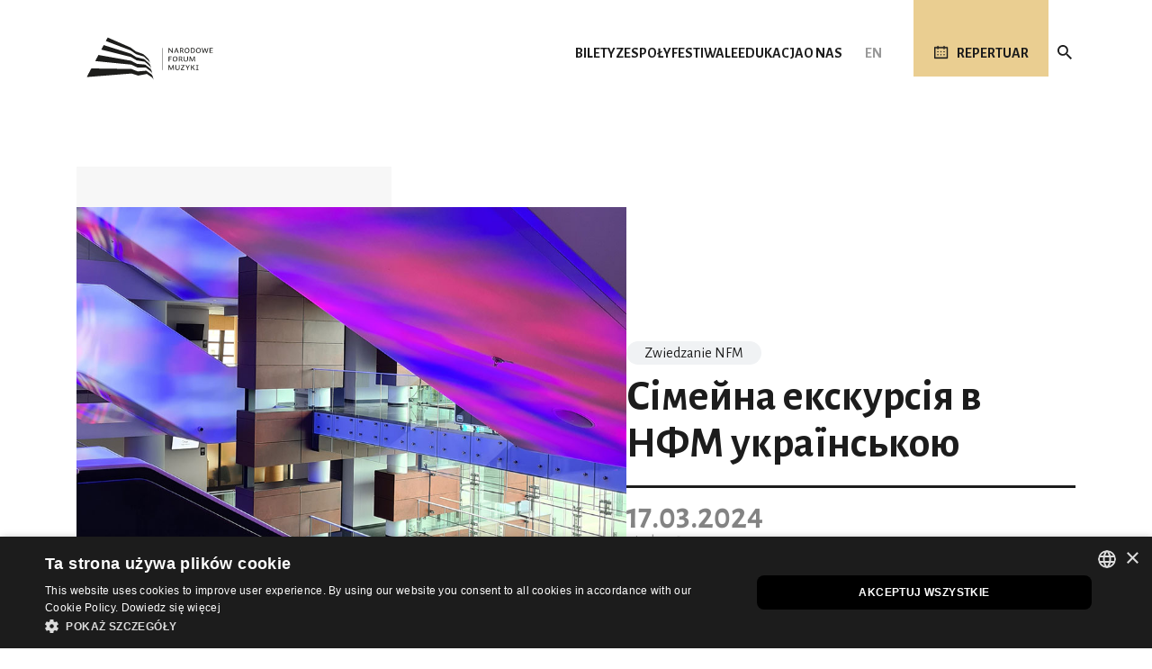

--- FILE ---
content_type: text/html; charset=utf-8
request_url: https://www.nfm.wroclaw.pl/component/nfmcalendar/event/10962
body_size: 12414
content:
<!DOCTYPE html>
<html xmlns="http://www.w3.org/1999/xhtml" xml:lang="pl-pl" lang="pl-pl" dir="ltr">

<head>
	<meta name="viewport" content="width=device-width, initial-scale=1, shrink-to-fit=no" />
	<link rel="preconnect" href="https://fonts.googleapis.com">
	<link rel="preconnect" href="https://fonts.gstatic.com" crossorigin>
	<link href="https://fonts.googleapis.com/css2?family=Alegreya+Sans:ital,wght@0,100;0,300;0,400;0,500;0,700;0,800;0,900;1,100;1,300;1,400;1,500;1,700;1,800;1,900&display=swap" rel="stylesheet">
		<meta charset="utf-8">
	<meta name="description" content="Narodowe Forum Muzyki, przestrzeń dla piękna">
	<meta name="generator" content="Joomla! - Open Source Content Management">
	<title>Narodowe Forum Muzyki</title>
	<link href="https://www.nfm.wroclaw.pl/images/nowa_strona/edukacja/Zwiedzanie_rrodzinne_NFM_kafelek.jpg" rel="image_src">
	<link href="/templates/bootstrap4/favicon.ico" rel="icon" type="image/vnd.microsoft.icon">
<link href="/media/mod_languages/css/template.min.css?de6244" rel="stylesheet">
	<link href="/media/mediaboxes2/plugin/components/Magnific Popup/magnific-popup.css" rel="stylesheet">
	<link href="/media/mediaboxes2/plugin/components/Fancybox/jquery.fancybox.min.css" rel="stylesheet">
	<link href="/media/mediaboxes2/plugin/css/mediaBoxes.css" rel="stylesheet">
	<link href="/templates/bootstrap4/css/bootstrap.css" rel="stylesheet">
	<link href="/templates/bootstrap4/css/font-awesome.min.css" rel="stylesheet">
	<link href="/templates/bootstrap4/css/template.css" rel="stylesheet">
<script type="application/json" class="joomla-script-options new">{"system.paths":{"root":"","rootFull":"https:\/\/www.nfm.wroclaw.pl\/","base":"","baseFull":"https:\/\/www.nfm.wroclaw.pl\/"},"csrf.token":"c2be6bd826c71063098b49df1cefedd9"}</script>
	<script src="/media/system/js/core.min.js?a3d8f8"></script>
	<script src="/media/vendor/jquery/js/jquery.min.js?3.7.1"></script>
	<script src="/media/legacy/js/jquery-noconflict.min.js?504da4"></script>
	<script src="/media/mediaboxes2/plugin/components/Isotope/jquery.isotope.min.js"></script>
	<script src="/media/mediaboxes2/plugin/components/imagesLoaded/jquery.imagesLoaded.min.js"></script>
	<script src="/media/mediaboxes2/plugin/components/Transit/jquery.transit.min.js"></script>
	<script src="/media/mediaboxes2/plugin/components/jQuery Easing/jquery.easing.js"></script>
	<script src="/media/mediaboxes2/plugin/components/jQuery Visible/jquery.visible.min.js"></script>
	<script src="/media/mediaboxes2/plugin/components/Modernizr/modernizr.custom.min.js"></script>
	<script src="/media/mediaboxes2/plugin/components/Magnific Popup/jquery.magnific-popup.min.js"></script>
	<script src="/media/mediaboxes2/plugin/components/Fancybox/jquery.fancybox.min.js"></script>
	<script src="/media/mediaboxes2/plugin/js/jquery.mediaBoxes.dropdown.js"></script>
	<script src="/media/mediaboxes2/plugin/js/jquery.mediaBoxes.js"></script>
	<script src="/media/mediaboxes2/plugin/js/mediaBoxesUtils.js"></script>
	<script src="/templates/bootstrap4/js/popper.min.js"></script>
	<script src="/templates/bootstrap4/js/bootstrap.min.js"></script>
	<script src="/templates/bootstrap4/js/template.js"></script>
	<script src="/templates/bootstrap4/js/nfm.js"></script>
	<!--[if lt IE 9]><script src="/media/jui/js/html5.js"></script><![endif]-->
	<meta property="og:site_name" content="Narodowe Forum Muzyki" />
	<meta property="og:title" content="Сімейна екскурсія в НФМ українською " />
	<meta property="og:description" content="Сімейна екскурсія в НФМ українською
Запрошуємо батьків та дітей відвідати Національний Форум Музики! Сімейна екскурсія - це не лише можливість познайомитися з усіма куточками НФМ та дізнатися багато цікавих фактів, але й шанс разом помузикувати в одному з концертних залів.
Чому варто відвідати НФМ?
Національний форум музики у Вроцлаві - одна з найвідоміших культурних інституцій Польщі. Це простір, який ідеально відображає дух нашого часу, сповнений інновацій та незвичайних технічних рішень. Чудові концертні зали приховують невидимі на перший погляд таємниці, а відвідування приміщень, які зазвичай недоступні для меломанів, дасть уявлення про те, як створюється кришталево чистий звук.
Як відбувається екскурсія?
Під час прогулянки екскурсовод представить історію створення будівлі та цікаві факти про неї. Молодші учасники створюватимуть власну карту НФМ та візьмуть участь в різноманітних акустичних експериментах. В одному із залів батьків та дітей чекатимуть ударні та шумові інструменти, під акомпанемент яких вони зможуть навчитися співати нескладну пісню. Окрім того, інколи відвідувачам випадає нагода поспостерігати за роботою професійних музикантів!
Додаткова інформація:

 Екскурсія триває приблизно 90 хвилин
 Мова проведення - українська.
 Не чекаємо на гостей, які спізнюються і не повертаємо кошти за невикористані квитки внаслідок спізнення, тому просимо приходити вчасно.
 Екскурсія починається на поверсі -1. Верхній одяг можна залишити в гардеробі.
 Програма адаптована для сімей з дітьми віком від 4 до 10 років.
 Екскурсія вимагає фізичної витримки. Частина траси передбачає використання ліфтів, а інша вимагає використання сходів.
 Не організовуємо екскурсій з гідом для приватних осіб.
 Звуко- та відеозйомка заборонена, якщо в концертних залах відбуваються репетиції або розставлені елементи сценографії.
 Про скасовання екскурсії інформуємо електронною поштою. В такому випадку придбаний квиток можна повернути або обміняти в касі НФМ на іншу зручну для вас дату.

 
Rodzinne zwiedzanie NFM w języku ukraińskim
Serdecznie zapraszamy rodziny z dziećmi do wspólnego zwiedzania NFM. Wycieczka to nie tylko możliwość poznania zakamarków NFM i usłyszenia wielu ciekawostek, ale to też okazja do wspólnego muzykowania w jednej z sal koncertowych!
Dlaczego warto odwiedzić NFM?
NFM jest jedną z najbardziej znanych instytucji kultury. Pod względem architektonicznym to doskonale oddająca ducha naszych czasów przestrzeń, pełna nowinek i nietuzinkowych rozwiązań technicznych. Wspaniałe sale koncertowe kryją w sobie tajemnice niedostrzegalne na pierwszy rzut oka, a odwiedzenie pomieszczeń niedostępnych na co dzień dla melomanów pozwala zrozumieć, jak powstaje krystalicznie czysty dźwięk.
Jak to się odbywa?
Podczas wspólnego spacerowania przewodnik przedstawia historię powstania budynku. Dzieci mogą stworzyć własną mapę NFM i przeprowadzić eksperyment akustyczny. Dodatkowo w jednej z sal na rodziców i dzieci czekają instrumenty perkusyjne – przy ich akompaniamencie nauczymy się śpiewać nieskomplikowaną piosenkę. Co więcej, zdarza się, że zwiedzający mają możliwość obserwowania muzyków przy pracy!
 Informacje organizacyjne:

 Wycieczka trwa ok. 90 minut.
 Oprowadzanie odbywa się w języku ukraińskim.
 Nie czekamy na osoby spóźnione oraz nie zwracamy należności za bilety niewykorzystane w wyniku spóźnienia, dlatego prosimy o punktualne przybycie.
 Zwiedzanie rozpoczyna się na poziomie -1. Okrycia wierzchnie można pozostawić w szatni.
 Program zwiedzania jest dostosowany do rodzin z dziećmi od 4 do 10 roku życia.
 Wycieczka jest wymagająca fizycznie. Część trasy jest pokonywana za pomocą wind, ale część wymaga skorzystania ze schodów. Konieczne jest również piesze przejście przez długie korytarze NFM.
 Zabroniona jest rejestracja dźwięku i obrazu, jeżeli w salach koncertowych odbywa się próba lub są ustawione elementy scenografii.
 Zwiedzanie z przewodnikiem nie jest organizowane dla pojedynczych osób.
 O odwołanym terminie wycieczki informujemy Państwa drogą mailową. W takiej sytuacji zakupiony bilet można zwrócić lub wymienić w Kasie NFM na bilet na wycieczkę w innym dogodnym terminie.

 
 
 " />
	<meta property="og:image" content="https://www.nfm.wroclaw.pl/images/nowa_strona/edukacja/Zwiedzanie_rrodzinne_NFM_kafelek.jpg" />
	<meta property="og:url" content="https://www.nfm.wroclaw.pl/component/nfmcalendar/event/10962" />

	<link href="/templates/bootstrap4/css/nfm.css" rel="stylesheet" type="text/css">
		<meta name="referrer" content="strict-origin" />

	<!-- Google Tag Manager -->

	<script>
		(function(w, d, s, l, i) {
			w[l] = w[l] || [];
			w[l].push({
				'gtm.start':

					new Date().getTime(),
				event: 'gtm.js'
			});
			var f = d.getElementsByTagName(s)[0],

				j = d.createElement(s),
				dl = l != 'dataLayer' ? '&l=' + l : '';
			j.async = true;
			j.src =

				'https://www.googletagmanager.com/gtm.js?id=' + i + dl;
			f.parentNode.insertBefore(j, f);

		})(window, document, 'script', 'dataLayer', 'GTM-NVXTT4J');
	</script>

	<!-- End Google Tag Manager -->

</head>

<body class=" page-nfmcalendar view-event task-none">


	<!-- Google Tag Manager (noscript) -->

	<noscript><iframe src="https://www.googletagmanager.com/ns.html?id=GTM-NVXTT4J" height="0" width="0" style="display:none;visibility:hidden"></iframe></noscript>

	<!-- End Google Tag Manager (noscript) -->

	<style>
		body {
			overflow-y: scroll;
			/* Show vertical scrollbar */
		}
	</style>

	<div id="nfmHeader">
		<header>
			<div class="container">

				
				<div class="row">
					<div class="col-12">
						<div id="headerContainer">
							<div class="nfmHeaderItem nfmLogo">
								<a href="/"><img src="/templates/bootstrap4/images/nfmLogo_b.svg"></a>
							</div>
							<div class="nfmHeaderItem navbar-1">
								<div class="moduletable">
<div id="nfmMainMenuContainer">
<!-- <nav class="moduletable_mainMenu navbar navbar-expand-md navbar-light" > -->
<nav class="navbar navbar-expand-lg navbar-light" >
<div class="navbar-container">
	<button class="navbar-toggler collapsed navbar-toggler-right" type="button" data-toggle="collapse" data-target="#navbar_nfmMainMenuContent" aria-controls="navbar_nfmMainMenuContent" aria-expanded="false" aria-label="Toggle navigation">
		<!-- standardowy toggler
		    <span class="navbar-toggler-icon"></span>
			// -->
		<!-- animowany toggler -->
		<div class="navbar-toggler-animated">
            <span> </span>
            <span> </span>
            <span> </span>
		</div>
	</button>
	<div class="collapse navbar-collapse" id="navbar_nfmMainMenuContent">
		<div id="nfmMainMenuRWDContentContainer">
			<ul class="menu nav navbar-nav" id="nfmMainMenu">
<li class="nav-item item-955"><a href="/bilety/informacje-ogolne" class="nav-link">Bilety</a></li><li class="nav-item item-956"><a href="/zespoly" class="nav-link">Zespoły</a></li><li class="nav-item item-957"><a href="/festiwale" class="nav-link">Festiwale</a></li><li class="nav-item item-958"><a class="nav-link" href="/edukacja"  >Edukacja</a></li><li class="nav-item item-959"><a href="/o-nas/wstep" class="nav-link">O nas</a></li>				<li class="nav-item" id="mainMenuSearch">
					<a href="https://www.nfm.wroclaw.pl/wyszukiwarka" class="icoLink" id="nfmSearch"></a>
				</li>
			</ul>
			<div id="nfmMainMenuCollapseFooter">
				<div class="nfmSocialButtons">
					<a href="https://www.facebook.com/pages/Narodowe-Forum-Muzyki/156477197853" target="_blank" class="nfmSocialLink nfmSlFB"></a>
					<a href="https://twitter.com/NFM_Wro" target="_blank" class="nfmSocialLink nfmSlTwitter"></a>
					<a href="https://www.instagram.com/nfmwro/" target="_blank" class="nfmSocialLink nfmSlInstagram"></a>
					<a href="https://www.youtube.com/c/NarodoweForumMuzyki" target="_blank" class="nfmSocialLink nfmSlYT"></a>
					<a href="https://open.spotify.com/user/q7kz70s41f55u9wzrxhl7p6xu" target="_blank" class="nfmSocialLink nfmSlSpotify"></a>
				</div>	
				<div class="nfmLangSwitcher">
					<div class="moduletable ">
        <div class="mod-languages">
    <!-- <p class="visually-hidden" id="language_picker_des_87">Wybierz swój język</p> -->


    <ul aria-labelledby="language_picker_des_87" class="mod-languages__list lang-inline">

                                                    <li>
                <a aria-label="English (UK)" href="/en/">
                                            EN                                    </a>
            </li>
                </ul>

</div>
</div>
				</div>
			</div>
		</div>
	</div>
</nav>
</div>

<script>
	var docMainMenu = jQuery("#navbar_nfmMainMenuContent");
	var docBody = jQuery("body");

	jQuery("#navbar_nfmMainMenuContent").on('show.bs.collapse', function () {
		if (!docBody.hasClass("nfmMainMenuRWDOpen")) {
			docBody.addClass("nfmMainMenuRWDOpen");
		}
	})
	jQuery("#navbar_nfmMainMenuContent").on('hidden.bs.collapse ', function () {
		if (docBody.hasClass("nfmMainMenuRWDOpen")) {
			docBody.removeClass("nfmMainMenuRWDOpen");
		}
	})

	</script>
</div> <!-- TODO: zmienić nazwę z navbar-1 na main-menu i uporządkować przypisanie w panelu adm joomli -->
							</div>
							<div class="nfmHeaderItem navbar-2">
								
								<div class="nfmLangSwitcher">
									<div class="mod-languages">
    <!-- <p class="visually-hidden" id="language_picker_des_87">Wybierz swój język</p> -->


    <ul aria-labelledby="language_picker_des_87" class="mod-languages__list lang-inline">

                                                    <li>
                <a aria-label="English (UK)" href="/en/">
                                            EN                                    </a>
            </li>
                </ul>

</div>

								</div>
							</div>
							<div class="nfmHeaderItem navbar-3">
								 <!-- TODO: usunąć to wklejanie (zawartość stała) -->
																<a href="https://www.nfm.wroclaw.pl/repertuar" id="nfmRepertoire"><span class="icoLink">Repertuar</span></a>
							</div>
							<div class="nfmHeaderItem navbar-4">
								 <!-- TODO: usunąć to wklejanie (zawartość stała) -->
								<a href="https://www.nfm.wroclaw.pl/wyszukiwarka" class="icoLink" id="nfmSearch"></a>
							</div>
						</div>
					</div>
				</div>
			</div>
			<script>
				(function() {
					var s = document.createElement('script');
					s.src = 'https://accessibility.roduq.pl/api/wcag.js';
					s.async = s.defer = true;
					s.onload = function() {
						roduq.wcag();
					};
					(document.body ? document.body : document.querySelector('head')).appendChild(s);
				}());
			</script>
		</header>

			</div>
	<div id="nfmContent">
		<div class="body">
			<div class="content">
				<div class="container" id="nfmContentContainer">
					
										
															
											<div class="row" id="nfmCC-component">
							<div class="col-12">
								



	<div class="nfmArticle nfmArticle_v1 nfmEvent nfmEventArchive">

		
		<div class="nfmContentSeccionHeader row">
			<div class="nfmCSLeftCol col-12 col-md-4">
				<div class="nfmCSColContent">
					<div class="nfmArtHeader">
						<div class="nfmAHImg nfmImg">
															<img   src="/images/nowa_strona/edukacja/Zwiedzanie_rrodzinne_NFM_kafelek.jpg" itemprop="image" class="img-responsive">
															
						</div>
						<div class="nfmAHInfo">
															<div class="nfmAHCategory">Zwiedzanie NFM</div>
							
							<div class="nfmAHTitle">Сімейна екскурсія в НФМ українською </div>

							<div class="nfmAHDetails">

								<div class="nfmEventDetailsContainer">
									<div class="nfmEventDetails nfmComEvDetails">
										<div class="nfmEDInfo nfmEDArchive">
											<div class="nfmEDDateBox clearfix">
												<div class="nfmEDDate nfmComEvDate">17.03.2024</div>
												<div class="nfmEDDateGroup nfmComEvDateGroup">
													<div class="nfmEDDateWeekDay nfmComEvDateWeekDay">niedz.</div>
													<div class="nfmEDTime nfmComEvTime">14:00</div>
												</div>
											</div>

																							<div class="nfmEDLoc">NFM, sale koncertowe</div>
																					</div>

										<div class="nfmEDInfo">
											<div class="nfmEDAction nfmComEvAction">
																							</div>
										</div>
									</div>
								</div>
							</div>
						</div>
					</div>
				</div>
			</div>
			<div class="nfmCSRightCol col-12 d-md-none ">
				<div class="nfmCSColContent"></div>
			</div>
		</div>

		
		<div class="nfmContentSeccionBody row">
			<div class="nfmCSLeftCol col-12 col-md-4">
				<div class="nfmCSColContent">

					<div class="nfmArtAddInfo"><div class="nfmArtAITitle">Program:</div><p><strong>Mecenas Edukacji NFM</strong></p>
<p><strong><img src="/images/Sezon_2022-2023/logotypy/PGE.svg" alt="" width="126" height="71" /></strong></p>
<p> </p></div><div class="nfmArtAddInfo"><div class="nfmArtAITitle">Lokalizacja:</div><div>NFM, sale koncertowe</div><div>plac Wolności 1, 50-071 Wrocław</div><div style="margin-top: 10px;"><a href="https://www.google.pl/maps/place/Narodowe+Forum+Muzyki/@51.106862,17.0245965,17z/data=!3m1!4b1!4m5!3m4!1s0x470fc27364c75367:0x1c3b3347bf44faeb!8m2!3d51.106862!4d17.0267852" target="_blank" class="textLink textLinkEmp">Pokaż na mapie</a></div></div><div class="nfmArtSeparator"></div><div class="nfmArtAddInfo"><div class="nfmArtAITitle">Cennik:</div>od 15 do 20 zł</div>
					
				</div>
			</div>

			<div class="nfmCSRightCol col-12 col-md-8">
				<div class="nfmCSColContent">
					<div class="nfmArtText" itemprop="articleBody">
						<p><strong>Сімейна екскурсія в НФМ українською</strong></p>
<p><em>Запрошуємо батьків та дітей відвідати Національний Форум Музики! Сімейна екскурсія - це не лише можливість познайомитися з усіма куточками НФМ та дізнатися багато цікавих фактів, але й шанс разом помузикувати в одному з концертних залів.</em></p>
<p><strong>Чому варто відвідати НФМ?</strong></p>
<p>Національний форум музики у Вроцлаві - одна з найвідоміших культурних інституцій Польщі. Це простір, який ідеально відображає дух нашого часу, сповнений інновацій та незвичайних технічних рішень. Чудові концертні зали приховують невидимі на перший погляд таємниці, а відвідування приміщень, які зазвичай недоступні для меломанів, дасть уявлення про те, як створюється кришталево чистий звук.</p>
<p><strong>Як відбувається екскурсія?</strong></p>
<p>Під час прогулянки екскурсовод представить історію створення будівлі та цікаві факти про неї. Молодші учасники створюватимуть власну карту НФМ та візьмуть участь в різноманітних акустичних експериментах. В одному із залів батьків та дітей чекатимуть ударні та шумові інструменти, під акомпанемент яких вони зможуть навчитися співати нескладну пісню. Окрім того, інколи відвідувачам випадає нагода поспостерігати за роботою професійних музикантів!</p>
<p><strong>Додаткова інформація:</strong></p>
<ul>
<li> Екскурсія триває приблизно 90 хвилин</li>
<li> Мова проведення - українська.</li>
<li> Не чекаємо на гостей, які спізнюються і не повертаємо кошти за невикористані квитки внаслідок спізнення, тому просимо приходити вчасно.</li>
<li> Екскурсія починається на поверсі -1. Верхній одяг можна залишити в гардеробі.</li>
<li> Програма адаптована для сімей з дітьми віком від 4 до 10 років.</li>
<li> Екскурсія вимагає фізичної витримки. Частина траси передбачає використання ліфтів, а інша вимагає використання сходів.</li>
<li> Не організовуємо екскурсій з гідом для приватних осіб.</li>
<li> Звуко- та відеозйомка заборонена, якщо в концертних залах відбуваються репетиції або розставлені елементи сценографії.</li>
<li> Про скасовання екскурсії інформуємо електронною поштою. В такому випадку придбаний квиток можна повернути або обміняти в касі НФМ на іншу зручну для вас дату.</li>
</ul>
<p> </p>
<p><strong>Rodzinne zwiedzanie NFM w języku ukraińskim</strong></p>
<p><em>Serdecznie zapraszamy rodziny z dziećmi do wspólnego zwiedzania NFM. Wycieczka to nie tylko możliwość poznania zakamarków NFM i usłyszenia wielu ciekawostek, ale to też okazja do wspólnego muzykowania w jednej z sal koncertowych!</em></p>
<p><strong>Dlaczego warto odwiedzić NFM?</strong></p>
<p>NFM jest jedną z najbardziej znanych instytucji kultury. Pod względem architektonicznym to doskonale oddająca ducha naszych czasów przestrzeń, pełna nowinek i nietuzinkowych rozwiązań technicznych. Wspaniałe sale koncertowe kryją w sobie tajemnice niedostrzegalne na pierwszy rzut oka, a odwiedzenie pomieszczeń niedostępnych na co dzień dla melomanów pozwala zrozumieć, jak powstaje krystalicznie czysty dźwięk.</p>
<p><strong>Jak to się odbywa?</strong></p>
<p>Podczas wspólnego spacerowania przewodnik przedstawia historię powstania budynku. Dzieci mogą stworzyć własną mapę NFM i przeprowadzić eksperyment akustyczny. Dodatkowo w jednej z sal na rodziców i dzieci czekają instrumenty perkusyjne – przy ich akompaniamencie nauczymy się śpiewać nieskomplikowaną piosenkę. Co więcej, zdarza się, że zwiedzający mają możliwość obserwowania muzyków przy pracy!</p>
<p><strong> Informacje organizacyjne:</strong></p>
<ul>
<li> Wycieczka trwa ok. 90 minut.</li>
<li> Oprowadzanie odbywa się w języku ukraińskim.</li>
<li> Nie czekamy na osoby spóźnione oraz nie zwracamy należności za bilety niewykorzystane w wyniku spóźnienia, dlatego prosimy o punktualne przybycie.</li>
<li> Zwiedzanie rozpoczyna się na poziomie -1. Okrycia wierzchnie można pozostawić w szatni.</li>
<li> Program zwiedzania jest dostosowany do rodzin z dziećmi od 4 do 10 roku życia.</li>
<li> Wycieczka jest wymagająca fizycznie. Część trasy jest pokonywana za pomocą wind, ale część wymaga skorzystania ze schodów. Konieczne jest również piesze przejście przez długie korytarze NFM.</li>
<li> Zabroniona jest rejestracja dźwięku i obrazu, jeżeli w salach koncertowych odbywa się próba lub są ustawione elementy scenografii.</li>
<li> Zwiedzanie z przewodnikiem nie jest organizowane dla pojedynczych osób.</li>
<li> O odwołanym terminie wycieczki informujemy Państwa drogą mailową. W takiej sytuacji zakupiony bilet można zwrócić lub wymienić w Kasie NFM na bilet na wycieczkę w innym dogodnym terminie.</li>
</ul>
<p> </p>
<p> </p>
<p> </p>					</div>
					<div class="moduletable ">
            <h3 >NFM Audio Player - obsługa komponentu Event</h3>        
</div>
<div class="moduletable ">
            <h3 >NFM Video Panel - obsługa komponentu Event</h3>        <div class="moduletable">
    <div class="nfmMBVideoContainer " id="videopanel__eventDetails">
        
        <div class="content grid-container" style="text-align: left; ">
            <div id="gridvideopanel__eventDetails">

                            </div>
        </div>
    </div>
</div>


<script>
    jQuery(function() {
        var numberOfEventsColumns = numberOfInitialMediaBoxes(getViewportWidth());
        var numberOfEventsToLoad = 1 * numberOfEventsColumns;

        jQuery('#gridvideopanel__eventDetails').mediaBoxes({
            filterContainer: '#filter',
            boxesToLoadStart: numberOfEventsToLoad,
            boxesToLoad: numberOfEventsToLoad,
            lazyLoad: false,
            horizontalSpaceBetweenBoxes: 20,
            verticalSpaceBetweenBoxes: 10,
            columnWidth: 'auto',
            columns: 6,
            resolutions: [{
                    maxWidth: 10002,
                    columnWidth: 'auto',
                    columns: 5,
                },
                {
                    maxWidth: 10001,
                    columnWidth: 'auto',
                    columns: 4,
                },
                {
                    maxWidth: 10000,
                    columnWidth: 'auto',
                    columns: 3,
                },
                {
                    maxWidth: 99999,
                    columnWidth: 'auto',
                    columns: 2,
                },
                {
                    maxWidth: 768,
                    columnWidth: 'auto',
                    columns: 1,
                },
            ],
            waitUntilThumbLoads: true,
            waitForAllThumbsNoMatterWhat: false,
            thumbnailOverlay: true,
            overlayEasing: 'direction-aware',
            showOnlyLoadedBoxesInPopup: false,
            considerFilteringInPopup: true,
            deepLinking: true,
            gallery: false,
            LoadingWord: 'Wczytywanie ...',
            loadMoreWord: 'Pokaż więcej',
            noMoreEntriesWord: 'hide'

        });
    });
</script></div>

						<div class="row nfmPartnerList">
																								<div class="col-12">
																				<div class="row nfmPPartners">
																					</div>
									</div>
																																<div class="col-12">
																				<div class="row nfmPPartners">
																					</div>
									</div>
																																<div class="col-12">
																				<div class="row nfmPPartners">
																					</div>
									</div>
																					</div>

					
										
														</div>
			</div>

					</div>

	</div>



							</div>
						</div>
					

											<div class="row" id="nfmCC-home-3">
							<div class="col-12">
								<div class="moduletable">    

    <div class="nfmMBEventsContainer nfmMBContainer "  data-results="2">
                    <div class="nfmSectionTitle nfmSectionTitleLink">
                <div class="nfmSTTitle">
                    Podobne wydarzenia                </div>
                                    <div class="nfmSTLink">
                        <a class="icoLink icoCalendar" href="https://www.nfm.wroclaw.pl/repertuar">WSZYSTKIE WYDARZENIA</a>
                    </div>
                            </div>
                <div class="content grid-container">
            <div id="gridsimilar">
                                    <div class="media-box nfmMBItem nfmMBEvent  event" data-link="https://www.nfm.wroclaw.pl/pl/component/nfmcalendar/event/13274">

                        <div class="media-box-image mb-open-popup">
                            <div data-width="290" data-height="186" data-background="" data-thumbnail="https://www.nfm.wroclaw.pl/images/Wydawnictwa/gadzety/1_nfm_pocztowka_4.jpg" data-altimage="">
                            </div>
                                                        <div class="thumbnail-overlay">
                                                            </div>
                        </div>

                        <div class="media-box-content">
                            <div class="media-box-title">
                                Zwiedzanie  NFM                            </div>
                            <div class="media-box-description">
                                &nbsp                            </div>
                            <div class="nfm-media-box-details nfmComEvDetails">
                                <div class="nfm-media-box-info">
                                    <div class="nfm-media-box-date clearfix">
                                                                                    <div class="nfmMBEDate nfmComEvDate">
                                                04.01                                            </div>
                                            <div class="nfmMBEDateGroup nfmComEvDateGroup">
                                                <div class="nfmMBEDateWeekDay nfmComEvDateWeekDay">
                                                    niedz.                                                </div>
                                                <div class="nfmMBETime nfmComEvTime">
                                                    <span>
                                                        16:00                                                    </span>
                                                </div>
                                            </div>
                                                                            </div>
                                    <div class="media-box-text">
                                        NFM, sale koncertowe                                    </div>
                                </div>
                                <div class="nfm-media-box-info">
                                    <div class="media-box-action nfmComEvAction">

                                                                                                                                    <a class="sold" href="#" onClick="javascript: stopPropagation(); return false;">Wyprzedane</a>
                                            
                                                                                                                                        
                                        
                                    </div>
                                </div>
                            </div>
                        </div>
                    </div>
                                    <div class="media-box nfmMBItem nfmMBEvent  event" data-link="https://www.nfm.wroclaw.pl/pl/component/nfmcalendar/event/13275">

                        <div class="media-box-image mb-open-popup">
                            <div data-width="290" data-height="186" data-background="" data-thumbnail="https://www.nfm.wroclaw.pl/images/Wydawnictwa/gadzety/1_nfm_pocztowka_4.jpg" data-altimage="">
                            </div>
                                                        <div class="thumbnail-overlay">
                                                            </div>
                        </div>

                        <div class="media-box-content">
                            <div class="media-box-title">
                                Zwiedzanie  NFM                            </div>
                            <div class="media-box-description">
                                &nbsp                            </div>
                            <div class="nfm-media-box-details nfmComEvDetails">
                                <div class="nfm-media-box-info">
                                    <div class="nfm-media-box-date clearfix">
                                                                                    <div class="nfmMBEDate nfmComEvDate">
                                                23.01                                            </div>
                                            <div class="nfmMBEDateGroup nfmComEvDateGroup">
                                                <div class="nfmMBEDateWeekDay nfmComEvDateWeekDay">
                                                    pt.                                                </div>
                                                <div class="nfmMBETime nfmComEvTime">
                                                    <span>
                                                        17:00                                                    </span>
                                                </div>
                                            </div>
                                                                            </div>
                                    <div class="media-box-text">
                                        NFM, sale koncertowe                                    </div>
                                </div>
                                <div class="nfm-media-box-info">
                                    <div class="media-box-action nfmComEvAction">

                                                                                                                                    <a class="sold" href="#" onClick="javascript: stopPropagation(); return false;">Wyprzedane</a>
                                            
                                                                                                                                        
                                        
                                    </div>
                                </div>
                            </div>
                        </div>
                    </div>
                            </div>
        </div>
    </div>

    <script>

        jQuery(function() {
            var numberOfEventsColumns = numberOfInitialMediaBoxes(getViewportWidth());
            var numberOfEvetnsToLoad = 2 * numberOfEventsColumns;

            jQuery('#gridsimilar').mediaBoxes({
                filterContainer: '#filter',
                boxesToLoadStart: numberOfEvetnsToLoad,
                boxesToLoad: numberOfEvetnsToLoad,
                lazyLoad: false,
                horizontalSpaceBetweenBoxes: 30,
                verticalSpaceBetweenBoxes: 20,
                columnWidth: "auto",
                columns: 6,
                resolutions: [{
                        maxWidth: 10002,
                        columnWidth: 'auto',
                        columns: 5,
                    },
                    {
                        maxWidth: 10001,
                        columnWidth: 'auto',
                        columns: 4,
                    },
                    {
                        maxWidth: 10000,
                        columnWidth: 'auto',
                        columns: 3,
                    },
                    {
                        maxWidth: 992,
                        columnWidth: 'auto',
                        columns: 2,
                    },
                    {
                        maxWidth: 768,
                        columnWidth: 'auto',
                        columns: 1,
                    },
                ],
                waitUntilThumbLoads: true,
                waitForAllThumbsNoMatterWhat: false,
                thumbnailOverlay: false,
                overlayEasing: 'default',
                showOnlyLoadedBoxesInPopup: false,
                considerFilteringInPopup: true,
                deepLinking: true,
                gallery: false,
                LoadingWord: 'Wczytywanie ...',
                loadMoreWord: 'Pokaż więcej',
                noMoreEntriesWord: 'hide'
            });
        });
    </script>
</div>
							</div>
						</div>
																																							</div>
			</div>
		</div>
	</div>
	<div id="nfmBeforeFooter">
		<div>
			<div class="container">
				<div class="row" id="nfmNewsletter">
					<div class="col-12 col-md-4 col-lg-5">
						<div>
							<div>Newsletter <i>Melomana</i></div>
							<span>Zapowiadamy nowe koncerty, przypominamy o starcie sprzedaży biletów, dajemy znać o ostatnich wolnych miejscach</span>
						</div>
					</div>
					<div class="col-12 col-md-5 col-lg-5 nfmNewsletterForm">
						<div>
							<input id="formEmail" type="text" placeholder="Twój adres e-mail..." name="">
							<div id="formError1" class=""></div>
						</div>
						<div>
							<label><input id="formRODO" value="" type="checkbox">Wyrażam zgodę na przetwarzanie moich danych osobowych zgodnie z <a href="https://www.nfm.wroclaw.pl/polityka-prywatnosci" class="textLink" target="_blank">polityką prywatności</a></label>
							<div id="formError2" class=""></div>
						</div>

					</div>
					<div class="col-12 col-md-3 col-lg-2 nfmNewsletterForm">
						<div onclick="sendToNewsletter();"><span><i class="fa fa-plus" style="margin-right: 10px;"></i>Zapisz się</span></div>
					</div>
					<div class="col-12 col-md-8 col-lg-7 nfmNewsletterConfirm">
						<div id="message" class=""></div>
					</div>
					<script>
						function isEmail(email) {
							var regex = /^([a-zA-Z0-9_.+-])+\@(([a-zA-Z0-9-])+\.)+([a-zA-Z0-9]{2,4})+$/;
							return regex.test(email);
						}

						function sendToNewsletter() {
							var email = jQuery("#formEmail").val();
							var formRODOChecked = jQuery("#formRODO").is(":checked");
							var isCorrect = true;
							if (formRODOChecked === false) {
								jQuery("#formError2").addClass('error').text('Wyrażenie zgody jest wymagane!');
								isCorrect = false;
							} else {
								jQuery("#formError2").removeClass('error').text('');
							}
							if (!isEmail(email)) {
								jQuery("#formError1").addClass('error').text('Niepoprawny adres email');
								isCorrect = false;
							} else {
								jQuery("#formError1").removeClass('error').text('');
							}
							if (!isCorrect) return;
							//console.log(email);
							//console.log(formRODOChecked);

							var jqxhr = jQuery.post("https://www.nfm.wroclaw.pl//addToNewsletter.php?email=" + email, function() {
									//console.log("success");
								})
								.done(function(data) {
									console.log("done: " + data);
									var response = JSON.parse(data);
									jQuery(".nfmNewsletterForm").hide();
									jQuery(".nfmNewsletterConfirm").show();
									if (response.success == true) {
										jQuery("#message").removeClass('error').text('Adres e-mail został dodany');
									} else {
										jQuery("#message").addClass('error').text('Podczas dodawania adresu e-mail wystąpił błąd');
									}
									console.log(response);
								})
								.fail(function(data) {
									jQuery("#message").addClass('error').text('Podczas dodawania adresu e-mail wystąpił błąd');
									console.log("error: " + data);
								});
						};
					</script>

				</div>
			</div>
		</div>
	</div>
	<div id="nfmFooter">
		<footer class="" role="contentinfo">
			<div class="container">				<div class="row">
					<div class="col-12 col-lg-7 col-xl-7">
						<div class="row nfmAddressBar">
							<div class="col-5 col-sm-3 col-md-3 col-lg-3 col-xl-3">
								<a href="/"><img src="/templates/bootstrap4/images/nfmLogoWhite.svg"></a>
							</div>
							<div class="nfmAddressInfo col-7 col-sm-3 col-md-4 col-lg-4 col-xl-4">
								<div class="nfmAddressBarTitle">Adres</div>
								<span>pl. Wolności 1</span><br>
								<span>50-071 Wrocław</span><br>
								<a href="https://goo.gl/maps/JwRTo21KTJy9XtYKA" target="_blank" class="textLink textLinkEmp">Pokaż na mapie</a>
							</div>
							<div class="nfmAddressInfo col-12 col-sm-6 col-md-5 col-lg-5 col-xl-5">
								<div class="nfmAddressBarTitle">Kasy i rezerwacje</div>
								<span>Telefon: <a href="tel:+48717159700"><b>+48 71 715 97 00</b></a></span><br>
								<span>E-mail: <a href="mailto:rezerwacje@nfm.wroclaw.pl"><b>rezerwacje@nfm.wroclaw.pl</b></span></a>
							</div>
						</div>
						<div class="row">
							<div class="offset-sm-3 offset-md-3 col-12 col-sm-9 col-md-9">
								<div class="nfmSocialButtons">
									<a href="https://www.facebook.com/pages/Narodowe-Forum-Muzyki/156477197853" target="_blank" class="nfmSocialLink nfmSlFB"></a>
									<a href="https://twitter.com/NFM_Wro" target="_blank" class="nfmSocialLink nfmSlTwitter"></a>
									<a href="https://www.instagram.com/nfmwro/" target="_blank" class="nfmSocialLink nfmSlInstagram"></a>
									<a href="https://www.youtube.com/c/NarodoweForumMuzyki" target="_blank" class="nfmSocialLink nfmSlYT"></a>
									<a href="https://open.spotify.com/user/q7kz70s41f55u9wzrxhl7p6xu" target="_blank" class="nfmSocialLink nfmSlSpotify"></a>
								</div>
							</div>
						</div>
					</div>
					<div class="col-12 d-md-none d-lg-block col-lg-5 col-xl-5 nfmFooterMenuCol">
													<div class="moduletable">
<div id="nfmFooterMenuContainer">
<!-- <nav class="moduletable_mainMenu navbar navbar-expand-md navbar-light" > -->
<nav class="navbar navbar-expand-lg navbar-light" >
<div class="navbar-container">
	<button class="navbar-toggler collapsed navbar-toggler-right" type="button" data-toggle="collapse" data-target="#navbar_nfmFooterMenuContent" aria-controls="navbar_nfmFooterMenuContent" aria-expanded="false" aria-label="Toggle navigation">
		<!-- standardowy toggler
		    <span class="navbar-toggler-icon"></span>
			// -->
		<!-- animowany toggler -->
		<div class="navbar-toggler-animated">
            <span> </span>
            <span> </span>
            <span> </span>
		</div>
	</button>
	<div class="collapse navbar-collapse" id="navbar_nfmFooterMenuContent">
		<div id="nfmFooterMenuRWDContentContainer">
			<ul class="menu nav navbar-nav" id="nfmFooterMenu">
<li class="nav-item item-182"><a href="https://bilety.nfm.wroclaw.pl/" class="nav-link" target="_blank" rel="noopener noreferrer">Sklep NFM</a></li><li class="nav-item item-144"><a class="nav-link" href="/kontakt"  >Kontakt</a></li><li class="nav-item item-1046"><a href="https://www.nfm.wroclaw.pl/o-nas/wesprzyj-nfm" class="nav-link">Wesprzyj NFM</a></li><li class="nav-item item-1361"><a href="https://www.nfm.wroclaw.pl/o-nas/wynajem-sal" class="nav-link">Wynajem sal</a></li><li class="nav-item item-150"><a href="http://bip.nfm.wroclaw.pl/" class="nav-link" target="_blank" rel="noopener noreferrer">BIP</a></li><li class="nav-item item-212"><a class="nav-link" href="/praca"  >Praca</a></li><li class="nav-item item-145"><a class="nav-link" href="/dla-mediow"  >Dla mediów</a></li><li class="nav-item item-1045"><a class="nav-link" href="/aktualnosci"  >Aktualności</a></li><li class="nav-item item-609"><a href="/wirtualny-spacer" class="nav-link">Wirtualny spacer</a></li><li class="nav-item item-1661"><a href="https://www.nfm.wroclaw.pl/wizualizacja/" class="nav-link">Wizualizacja 3D Sali Głównej ORLEN</a></li><li class="nav-item item-594"><a href="/archiwum" class="nav-link">Archiwum koncertów</a></li><li class="nav-item item-839"><a class="nav-link" href="/nfm-online"  >NFM Online</a></li><li class="nav-item item-1385 parent dropdown"><a class="nav-link" href="/dostepne-nfm"  >Dostępne NFM</a></li><li class="nav-item item-891"><a class="nav-link" href="/deklaracja-dostepnosci"  >Deklaracja dostępności</a></li><li class="nav-item item-211"><a class="nav-link" href="/faq"  >FAQ</a></li><li class="nav-item item-583"><a class="nav-link" href="/projekty-realizowane"  >Dofinansowanie</a></li><li class="nav-item item-1276"><a class="nav-link" href="/regulaminy"  >Regulaminy</a></li><li class="nav-item item-153"><a class="nav-link" href="/polityka-prywatnosci"  >Polityka prywatności</a></li><li class="nav-item item-1407"><a href="https://www.wroclaw.pl/" class="nav-link">Wrocław</a></li><li class="nav-item item-548"><a href="https://www.nfm.wroclaw.pl/o-nas/wystawy" class="nav-link">Wystawy w NFM</a></li>				<li class="nav-item" id="mainMenuSearch">
					<a href="https://www.nfm.wroclaw.pl/wyszukiwarka" class="icoLink" id="nfmSearch"></a>
				</li>
			</ul>
			<div id="nfmMainMenuCollapseFooter">
				<div class="nfmSocialButtons">
					<a href="https://www.facebook.com/pages/Narodowe-Forum-Muzyki/156477197853" target="_blank" class="nfmSocialLink nfmSlFB"></a>
					<a href="https://twitter.com/NFM_Wro" target="_blank" class="nfmSocialLink nfmSlTwitter"></a>
					<a href="https://www.instagram.com/nfmwro/" target="_blank" class="nfmSocialLink nfmSlInstagram"></a>
					<a href="https://www.youtube.com/c/NarodoweForumMuzyki" target="_blank" class="nfmSocialLink nfmSlYT"></a>
					<a href="https://open.spotify.com/user/q7kz70s41f55u9wzrxhl7p6xu" target="_blank" class="nfmSocialLink nfmSlSpotify"></a>
				</div>	
				<div class="nfmLangSwitcher">
					<div class="moduletable ">
        <div class="mod-languages">
    <!-- <p class="visually-hidden" id="language_picker_des_87">Wybierz swój język</p> -->


    <ul aria-labelledby="language_picker_des_87" class="mod-languages__list lang-inline">

                                                    <li>
                <a aria-label="English (UK)" href="/en/">
                                            EN                                    </a>
            </li>
                </ul>

</div>
</div>
				</div>
			</div>
		</div>
	</div>
</nav>
</div>

</div>
											</div>
				</div>
				<div class="row" style="margin-top: 50px;">
					<div class="col-12 col-md-6 col-lg-12">
						<div class="row">
							<div class="nfmSponsors col-12 col-lg-5 col-xl-6">
								<div class="row">
									<div class="col-12 col-xl-4">
										<div class="nfmSponsorIntro" style="font-size: 0.6em;">
											Narodowe Forum Muzyki (NFM) - instytucja kultury współprowadzona przez Gminę Wrocław, Ministra Kultury i Dziedzictwa Narodowego oraz Województwo Dolnośląskie										</div>
									</div>
									<div class="nfmSponsorList col-12 col-xl-8">
										<a href="http://www.wroclaw.pl/" target="_blank" class="nfmSponsor"
											style="display:inline-flex;width:103px;height:45px;align-items:center;justify-content:center;margin-bottom:4px;">
											<img src="/templates/bootstrap4/images/nfmSponsorsWroclaw2.svg" alt="" >
										</a>
										<a href="http://www.mkidn.gov.pl/" target="_blank" class="nfmSponsor">
											<img src="/templates/bootstrap4/images/nfmSponsorsMKDN2.svg" alt="" style="margin-bottom: 4px;">
										</a>
										<a href="http://www.umwd.dolnyslask.pl/" target="_blank" class="nfmSponsor">
											<img src="/templates/bootstrap4/images/nfmSponsorsDS.svg" alt="" style="margin-bottom: 4px;">
										</a>
									</div>
								</div>
							</div>
							<div class="nfmSponsors col-12 col-lg-5 offset-lg-2 col-xl-6 offset-xl-0">
								<div class="row">
									<div class="col-12 col-xl-4">
										<div class="nfmSponsorIntro" style="font-size: 0.6em;">
											Rozwój działalności artystycznej i edukacyjnej NFM poprzez zakup sprzętu współfinansowany przez:										</div>
									</div>
									<div class="nfmSponsorList col-12 col-xl-8">
										<div class="nfmSponsor">
											<img src="/templates/bootstrap4/images/nfmSponsorsFE.svg" alt="" style="margin-bottom: 4px;">
										</div>
										<div class="nfmSponsor">
											<img src="/templates/bootstrap4/images/nfmSponsorsNFM.svg" alt="" style="margin-bottom: 4px;">
										</div>
										<div class="nfmSponsor">
											<img src="/templates/bootstrap4/images/nfmSponsorsUE.svg" alt="" style="margin-bottom: 4px;">
										</div>
									</div>
								</div>
							</div>
						</div>
					</div>
					<div class="d-none d-md-block col-md-6 d-lg-none nfmFooterMenuCol">
													<div class="moduletable">
<div id="nfmFooterMenuContainer">
<!-- <nav class="moduletable_mainMenu navbar navbar-expand-md navbar-light" > -->
<nav class="navbar navbar-expand-lg navbar-light" >
<div class="navbar-container">
	<button class="navbar-toggler collapsed navbar-toggler-right" type="button" data-toggle="collapse" data-target="#navbar_nfmFooterMenuContent" aria-controls="navbar_nfmFooterMenuContent" aria-expanded="false" aria-label="Toggle navigation">
		<!-- standardowy toggler
		    <span class="navbar-toggler-icon"></span>
			// -->
		<!-- animowany toggler -->
		<div class="navbar-toggler-animated">
            <span> </span>
            <span> </span>
            <span> </span>
		</div>
	</button>
	<div class="collapse navbar-collapse" id="navbar_nfmFooterMenuContent">
		<div id="nfmFooterMenuRWDContentContainer">
			<ul class="menu nav navbar-nav" id="nfmFooterMenu">
<li class="nav-item item-182"><a href="https://bilety.nfm.wroclaw.pl/" class="nav-link" target="_blank" rel="noopener noreferrer">Sklep NFM</a></li><li class="nav-item item-144"><a class="nav-link" href="/kontakt"  >Kontakt</a></li><li class="nav-item item-1046"><a href="https://www.nfm.wroclaw.pl/o-nas/wesprzyj-nfm" class="nav-link">Wesprzyj NFM</a></li><li class="nav-item item-1361"><a href="https://www.nfm.wroclaw.pl/o-nas/wynajem-sal" class="nav-link">Wynajem sal</a></li><li class="nav-item item-150"><a href="http://bip.nfm.wroclaw.pl/" class="nav-link" target="_blank" rel="noopener noreferrer">BIP</a></li><li class="nav-item item-212"><a class="nav-link" href="/praca"  >Praca</a></li><li class="nav-item item-145"><a class="nav-link" href="/dla-mediow"  >Dla mediów</a></li><li class="nav-item item-1045"><a class="nav-link" href="/aktualnosci"  >Aktualności</a></li><li class="nav-item item-609"><a href="/wirtualny-spacer" class="nav-link">Wirtualny spacer</a></li><li class="nav-item item-1661"><a href="https://www.nfm.wroclaw.pl/wizualizacja/" class="nav-link">Wizualizacja 3D Sali Głównej ORLEN</a></li><li class="nav-item item-594"><a href="/archiwum" class="nav-link">Archiwum koncertów</a></li><li class="nav-item item-839"><a class="nav-link" href="/nfm-online"  >NFM Online</a></li><li class="nav-item item-1385 parent dropdown"><a class="nav-link" href="/dostepne-nfm"  >Dostępne NFM</a></li><li class="nav-item item-891"><a class="nav-link" href="/deklaracja-dostepnosci"  >Deklaracja dostępności</a></li><li class="nav-item item-211"><a class="nav-link" href="/faq"  >FAQ</a></li><li class="nav-item item-583"><a class="nav-link" href="/projekty-realizowane"  >Dofinansowanie</a></li><li class="nav-item item-1276"><a class="nav-link" href="/regulaminy"  >Regulaminy</a></li><li class="nav-item item-153"><a class="nav-link" href="/polityka-prywatnosci"  >Polityka prywatności</a></li><li class="nav-item item-1407"><a href="https://www.wroclaw.pl/" class="nav-link">Wrocław</a></li><li class="nav-item item-548"><a href="https://www.nfm.wroclaw.pl/o-nas/wystawy" class="nav-link">Wystawy w NFM</a></li>				<li class="nav-item" id="mainMenuSearch">
					<a href="https://www.nfm.wroclaw.pl/wyszukiwarka" class="icoLink" id="nfmSearch"></a>
				</li>
			</ul>
			<div id="nfmMainMenuCollapseFooter">
				<div class="nfmSocialButtons">
					<a href="https://www.facebook.com/pages/Narodowe-Forum-Muzyki/156477197853" target="_blank" class="nfmSocialLink nfmSlFB"></a>
					<a href="https://twitter.com/NFM_Wro" target="_blank" class="nfmSocialLink nfmSlTwitter"></a>
					<a href="https://www.instagram.com/nfmwro/" target="_blank" class="nfmSocialLink nfmSlInstagram"></a>
					<a href="https://www.youtube.com/c/NarodoweForumMuzyki" target="_blank" class="nfmSocialLink nfmSlYT"></a>
					<a href="https://open.spotify.com/user/q7kz70s41f55u9wzrxhl7p6xu" target="_blank" class="nfmSocialLink nfmSlSpotify"></a>
				</div>	
				<div class="nfmLangSwitcher">
					<div class="moduletable ">
        <div class="mod-languages">
    <!-- <p class="visually-hidden" id="language_picker_des_87">Wybierz swój język</p> -->


    <ul aria-labelledby="language_picker_des_87" class="mod-languages__list lang-inline">

                                                    <li>
                <a aria-label="English (UK)" href="/en/">
                                            EN                                    </a>
            </li>
                </ul>

</div>
</div>
				</div>
			</div>
		</div>
	</div>
</nav>
</div>

</div>
											</div>
				</div>

				<div class="row" style="margin-top: 20px">
					<div class="nfmFooterCopyright col-10">
						&#169; 2021 Narodowe Forum Muzyki <span>Design Ficturo</span>
					</div>
					<div class="nfmFooterLangSwitcher col-2">
						<div class="mod-languages">
    <!-- <p class="visually-hidden" id="language_picker_des_87">Wybierz swój język</p> -->


    <ul aria-labelledby="language_picker_des_87" class="mod-languages__list lang-inline">

                                                    <li>
                <a aria-label="English (UK)" href="/en/">
                                            EN                                    </a>
            </li>
                </ul>

</div>

					</div>
				</div>

			</div>
		</footer>
		<a href="#top" id="back-top" title="back to top">
			<svg width="32" height="32" viewBox="0 0 100 100">
				<path fill="white" d="m50 0c-13.262 0-25.98 5.2695-35.355 14.645s-14.645 22.094-14.645 35.355 5.2695 25.98 14.645 35.355 22.094 14.645 35.355 14.645 25.98-5.2695 35.355-14.645 14.645-22.094 14.645-35.355-5.2695-25.98-14.645-35.355-22.094-14.645-35.355-14.645zm20.832 62.5-20.832-22.457-20.625 22.457c-1.207 0.74219-2.7656 0.57812-3.7891-0.39844-1.0273-0.98047-1.2695-2.5273-0.58594-3.7695l22.918-25c0.60156-0.61328 1.4297-0.96094 2.2891-0.96094 0.86328 0 1.6914 0.34766 2.293 0.96094l22.918 25c0.88672 1.2891 0.6875 3.0352-0.47266 4.0898-1.1562 1.0508-2.9141 1.0859-4.1133 0.078125z"></path>
			</svg>
		</a>

		

	</div>

	<script>
		var scrollToTopBtn = document.getElementById("back-top");
		var rootElement = document.documentElement;

		function scrollToTop() {
			// Scroll to top logic
			rootElement.scrollTo({
				top: 0,
				behavior: "smooth"
			})
		}
		scrollToTopBtn.addEventListener("click", scrollToTop);

		jQuery(document).ready(function() {
			jQuery("#nfmContentContainer > .row > div > .moduletable").each(function(index) {
				if (jQuery.trim(jQuery(this).html()) == '') {
					jQuery(this).addClass('empty');
				}
				if (jQuery(this).find('.moduleNoMargin').length) {
					jQuery(this).addClass('moduleNoMargin');
				}
			});
		});
	</script>


	<script type="text/javascript">
		var _smid = "ky6hk2jr6ucxzhx2";

		(function(w, r, a, sm, s) {

			w['SalesmanagoObject'] = r;

			w[r] = w[r] || function() {
				(w[r].q = w[r].q || []).push(arguments)
			};

			sm = document.createElement('script');
			sm.type = 'text/javascript';
			sm.async = true;
			sm.src = a;

			s = document.getElementsByTagName('script')[0];

			s.parentNode.insertBefore(sm, s);

		})(window, 'sm', ('https:' == document.location.protocol ? 'https://' : 'http://') + 'app2.salesmanago.pl/static/sm.js');
	</script>

</body>

</html>

--- FILE ---
content_type: text/css
request_url: https://www.nfm.wroclaw.pl/media/mod_languages/css/template.min.css?de6244
body_size: 260
content:
@charset "UTF-8";div.mod-languages ul{margin:0;padding:0;list-style:none}div.mod-languages li{margin:0 .5rem}div.mod-languages ul.lang-inline li{display:inline-block}div.mod-languages .dropdown-menu{padding:.5rem 0}div.mod-languages ul.lang-block li{text-align:start;padding:.5rem 0;display:block}div.mod-languages ul li.lang-active{background-color:#f0f0f0}div.mod-languages img{border:none;display:inline-block}div.mod-languages a{padding:.5rem;text-decoration:none}div.mod-languages .btn-group{margin:0;display:flex!important}div.mod-languages .btn-group .btn{flex:none}

--- FILE ---
content_type: text/css
request_url: https://www.nfm.wroclaw.pl/templates/bootstrap4/css/nfm.css
body_size: 21767
content:
@charset "UTF-8";
/*
$nfm-resEnd-xs:		575px; 
$nfm-resEnd-sm:		767px; 
$nfm-resEnd-md:		991px;
$nfm-resEnd-lg:		1199px;
$nfm-resEnd-xl:		1980px;
*/
@media (min-width: 1200px) {
  html {
    font-size: 20px;
    line-height: 1.5; } }

@media (max-width: 1199px) {
  html {
    font-size: 20px;
    line-height: 1.5; } }

@media (max-width: 991px) {
  html {
    font-size: 18px;
    line-height: 1.5; } }

@media (max-width: 767px) {
  html {
    font-size: 18px;
    line-height: 1.5; } }

@media (max-width: 575px) {
  html {
    font-size: 18px;
    line-height: 1.5; } }

html {
  height: 100%; }
  html body {
    height: 100%;
    display: flex;
    flex-direction: column; }
    html body #nfmContent {
      flex: 1 0 auto; }
    html body #nfmFooter {
      flex-shrink: 0; }

body, .mfp-container, .media-box, .media-boxes-load-more-button, .media-boxes-filter, .media-boxes-drop-down-menu > li > a, .media-boxes-drop-down-header, .media-boxes-search {
  font-family: 'Alegreya Sans', sans-serif !important;
  font-variant-numeric: lining-nums !important;
  -moz-font-feature-settings: 'lnum' !important;
  -webkit-font-feature-settings: 'lnum' !important;
  font-feature-settings: 'lnum' on !important;
  font-weight: 400;
  text-underline-offset: 0.15em; }

body {
  background-color: #FFF;
  color: #1C1C1C;
  min-width: 360px; }

a {
  color: inherit !important; }

.icoLink {
  position: relative;
  padding-left: 25px;
  display: inline-block;
  text-decoration: none !important;
  color: inherit !important;
  line-height: 1.3;
  min-height: 1.5em; }
  .icoLink:before, .icoLink:after {
    content: "";
    position: absolute;
    top: 0;
    left: 0;
    width: 24px;
    height: 100%;
    background-repeat: no-repeat;
    background-position: left 0.05em;
    background-size: auto 1em; }
  .icoLink:hover {
    text-decoration: underline !important; }
  .icoLink.icoDownload:before {
    background-image: url("../images/icoDownload.svg");
    top: 0px;
    background-size: auto 1em; }
  .icoLink.icoSpotify:before {
    background-image: url("../images/icoSpotify.svg");
    top: 0px;
    background-size: auto 1em; }
  .icoLink.icoCalendar:before {
    background-image: url("../images/icoCalendar.svg");
    top: 0px;
    background-size: auto 1em; }

.textLink {
  text-decoration: underline;
  line-height: 1.3;
  color: inherit !important; }
  .textLink.textLinkEmp {
    font-weight: 700; }

.arrowLink {
  text-decoration: none !important;
  color: inherit !important;
  padding-right: 1.75em;
  position: relative;
  display: inline-block; }
  .arrowLink.arrowLinkEmp {
    font-weight: 700;
    text-transform: uppercase; }
  .arrowLink:after {
    content: "";
    position: absolute;
    top: 0;
    right: 5px;
    width: 1em;
    height: 100%;
    background-repeat: no-repeat;
    background-position: left center;
    background-size: auto 0.7em;
    background-image: url("../images/icoArrowLink.svg");
    transition: right 0.2s linear; }
    .arrowLink:hover:after {
      right: 0; }
  .arrowLink.noLabel:empty:before {
    content: "​"; }
  .arrowLink.noLabel:after {
    min-height: 18px; }

.btn.btn-nfm-style-white {
  border: 1px solid #1C1C1C;
  border-radius: 0;
  color: #1C1C1C; }
.btn.btn-nfm-style-black {
  border: 1px solid #1C1C1C;
  background-color: #1C1C1C;
  border-radius: 0;
  color: white !important; }
.btn.btn-nfm-style-link {
  border: 0;
  border-radius: 0;
  color: #1C1C1C;
  text-decoration: underline; }

*[data-href] {
  cursor: pointer; }
  *[data-href]:hover .arrowLink:after {
    right: 0; }

.img-responsive {
  width: 100%; }

.nfmImg {
  position: relative; }
  .nfmImg > div.nfmImgCaption {
    position: absolute;
    padding: 0;
    white-space: nowrap;
    left: 0;
    right: 10px;
    bottom: 0px;
    overflow: hidden; }
    .nfmImg > div.nfmImgCaption > span {
      padding: 5px 10px;
      background-color: rgba(0, 0, 0, 0.2);
      color: #F4E6C8; }

@media (min-width: 1200px) {
  .nfmImg > div.nfmImgCaption {
    font-size: 14px; } }

@media (max-width: 1199px) {
  .nfmImg > div.nfmImgCaption {
    font-size: 14px; } }

@media (max-width: 991px) {
  .nfmImg > div.nfmImgCaption {
    font-size: 12px; } }

@media (max-width: 767px) {
  .nfmImg > div.nfmImgCaption {
    font-size: 12px; } }

@media (max-width: 575px) {
  .nfmImg > div.nfmImgCaption {
    font-size: 12px; } }

.wrapWord {
  white-space: -moz-pre-wrap !important;
  white-space: -pre-wrap;
  white-space: -o-pre-wrap;
  white-space: pre-wrap;
  word-wrap: break-word;
  word-break: break-all;
  white-space: normal;
  display: inline-block; }

ul {
  list-style-image: url("../images/icoListItem.svg"); }

input[type=checkbox] {
  width: 24px;
  height: 24px;
  position: relative;
  visibility: hidden;
  top: 5px;
  -moz-appearance: none;
  /* Add if not using autoprefixer */
  -webkit-appearance: none;
  appearance: none;
  /* For iOS < 15 to remove gradient background */
  background-color: #fff;
  /* Not removed via appearance */
  margin: 0; }
  input[type=checkbox]:before {
    content: "";
    position: absolute;
    top: 0;
    bottom: 0;
    left: 0;
    right: 0;
    border: 1px solid #1C1C1C;
    visibility: visible; }
    input[type=checkbox]:checked:before {
      background-position: center;
      background-repeat: no-repeat;
      background-size: auto;
      background-image: url("../images/icoCheckboxChecked.svg");
      visibility: visible; }

#nfmHeader > header, #nfmContent > div, #nfmBeforeFooter > div, #nfmFooter > footer {
  max-width: 1140px;
  margin: 0 auto; }
  #nfmHeader > header > .container, #nfmHeader > header #nfmContentContainer, #nfmContent > div > .container, #nfmContent > div #nfmContentContainer, #nfmBeforeFooter > div > .container, #nfmBeforeFooter > div #nfmContentContainer, #nfmFooter > footer > .container, #nfmFooter > footer #nfmContentContainer {
    padding-left: 15px;
    padding-right: 15px; }

.container, .container-fluid {
  width: 100% !important;
  max-width: 100% !important; }

@media (max-width: 1199px) {
  #nfmHeader > header, #nfmContent > div, #nfmBeforeFooter > div, #nfmFooter > footer {
    max-width: 960px; } }

@media (max-width: 991px) {
  #nfmHeader > header, #nfmContent > div, #nfmBeforeFooter > div, #nfmFooter > footer, #nfmMainMenuRWDContentContainer {
    max-width: 720px; }
  #nfmMainMenuRWDContentContainer {
    margin: 0 auto;
    padding-top: 25px; } }

@media (max-width: 767px) {
  #nfmMainMenuRWDContentContainer {
    padding-left: 25px;
    padding-right: 25px; } }

@media (max-width: -1px) {
  #nfmHeader > header, #nfmContent > div, #nfmBeforeFooter > div, #nfmFooter > footer, #nfmMainMenuRWDContentContainer {
    min-width: 360px; } }

#nfmHeader #headerContainer {
  display: flex;
  flex-direction: row;
  flex-wrap: nowrap;
  gap: 25px;
  align-items: flex-end;
  height: 85px; }
  #nfmHeader #headerContainer .moduletable > h3 {
    display: none; }
  #nfmHeader #headerContainer .nfmHeaderItem {
    flex: 0 1 auto;
    position: relative;
    height: 75px; }
    #nfmHeader #headerContainer .nfmHeaderItem.nfmLogo {
      order: 1;
      margin-right: auto;
      background-repeat: no-repeat;
      background-position: center right;
      background-size: contain;
      position: relative; }
      #nfmHeader #headerContainer .nfmHeaderItem.nfmLogo > a {
        display: inline-block;
        margin-top: 18px; }
        #nfmHeader #headerContainer .nfmHeaderItem.nfmLogo > a img {
          height: 75px; }
        #nfmHeader #headerContainer .nfmHeaderItem.nfmLogo > a:after {
          content: "";
          display: block;
          animation: nfmLogoAmination 5s ease 0s 1 normal forwards;
          background-repeat: no-repeat;
          background-position: center center;
          background-size: contain;
          height: 100%;
          position: absolute;
          top: 18px;
          width: 60%; }

@keyframes nfmLogoAmination {
  0% {
    background-image: url(../images/nfmLogo_a1.svg);
    background-size: 50%; }
  20% {
    background-image: url(../images/nfmLogo_a1.svg);
    background-size: 100%; }
  49.9% {
    background-image: url(../images/nfmLogo_a1.svg);
    background-size: 100%; }
  50% {
    background-image: url(../images/nfmLogo_a2.svg);
    background-size: 50%; }
  75% {
    background-image: url(../images/nfmLogo_a2.svg);
    background-size: 100%; }
  100% {
    background-image: url(../images/nfmLogo_a2.svg);
    background-size: 100%; } }
#nfmHeader #headerContainer .nfmHeaderItem.navbar-1 {
  order: 2; }
  #nfmHeader #headerContainer .nfmHeaderItem.navbar-1 > * {
    margin-top: 33px; }
#nfmHeader #headerContainer .nfmHeaderItem.navbar-2 {
  order: 3; }
  #nfmHeader #headerContainer .nfmHeaderItem.navbar-2 > * {
    margin-top: 33px; }
  #nfmHeader #headerContainer .nfmHeaderItem.navbar-2 .nfmLangSwitcher {
    padding-right: 5px;
    padding-left: 5px; }
    #nfmHeader #headerContainer .nfmHeaderItem.navbar-2 .nfmLangSwitcher .lang-inline {
      white-space: nowrap;
      color: #999; }
      #nfmHeader #headerContainer .nfmHeaderItem.navbar-2 .nfmLangSwitcher .lang-inline a {
        font-size: 16px; }
#nfmHeader #headerContainer .nfmHeaderItem.navbar-3 {
  order: 4;
  height: 85px;
  text-align: center; }
  #nfmHeader #headerContainer .nfmHeaderItem.navbar-3 a {
    padding-left: 20px;
    padding-right: 20px;
    padding-top: 45px;
    background-color: #EACE91;
    background: linear-gradient(to left, #EACE91 50%, #D0B377 50%) right;
    background-size: 200%;
    transition: 0.3s ease-out;
    height: 100%;
    display: block;
    min-width: 150px;
    font-size: 16px; }
    #nfmHeader #headerContainer .nfmHeaderItem.navbar-3 a .icoLink {
      margin-top: 4px; }
    #nfmHeader #headerContainer .nfmHeaderItem.navbar-3 a:hover {
      background-position: left; }
      #nfmHeader #headerContainer .nfmHeaderItem.navbar-3 a:hover .icoLink {
        text-decoration: underline !important; }
#nfmHeader #headerContainer .nfmHeaderItem.navbar-4 {
  order: 5; }
  #nfmHeader #headerContainer .nfmHeaderItem.navbar-4 > * {
    margin-top: 39px;
    font-size: 16px; }
#nfmHeader #headerContainer #nfmRepertoire {
  text-transform: uppercase;
  margin-left: 10px;
  margin-right: 10px;
  font-weight: 700; }
  #nfmHeader #headerContainer #nfmRepertoire .icoLink:before {
    background-image: url("../images/icoCalendar.svg");
    top: 0px;
    background-size: auto 1em; }
#nfmHeader #headerContainer #nfmSearch {
  padding-left: 20px; }
  #nfmHeader #headerContainer #nfmSearch:before {
    background-image: url("../images/icoSearch.svg"); }

@media (max-width: 991px) {
  #nfmHeader #headerContainer .nfmHeaderItem.navbar-1 {
    order: 4; }
    #nfmHeader #headerContainer .nfmHeaderItem.navbar-1 > * {
      margin-top: 29px; }
  #nfmHeader #headerContainer .nfmHeaderItem.navbar-2 {
    order: 5;
    display: none; }
  #nfmHeader #headerContainer .nfmHeaderItem.navbar-3 {
    order: 3;
    min-width: 120px; }
  #nfmHeader #headerContainer .nfmHeaderItem.navbar-4 {
    order: 2; } }

@media (min-width: 576px) {
  #nfmHeader #headerContainer .nfmHeaderItem #nfmMainMenu #mainMenuSearch {
    display: none; } }

@media (max-width: 575px) {
  #nfmHeader #headerContainer {
    gap: 5px; }
    #nfmHeader #headerContainer .nfmHeaderItem.nfmLogo > a {
      margin-top: 10px; }
      #nfmHeader #headerContainer .nfmHeaderItem.nfmLogo > a img {
        display: none; }
      #nfmHeader #headerContainer .nfmHeaderItem.nfmLogo > a:after {
        width: 97px;
        top: 10px; }
    #nfmHeader #headerContainer .nfmHeaderItem.navbar-1 {
      order: 4; }
    #nfmHeader #headerContainer .nfmHeaderItem.navbar-2 {
      order: 5;
      display: none; }
    #nfmHeader #headerContainer .nfmHeaderItem.navbar-3 {
      order: 3;
      min-width: 110px;
      padding-left: 10px;
      padding-right: 10px; }
    #nfmHeader #headerContainer .nfmHeaderItem.navbar-4 {
      order: 2;
      display: none; } }

#nfmContent {
  padding-top: 30px; }
  #nfmContent #nfmContentContainer #nfmCC-home-hidden {
    overflow: hidden !important;
    height: 0 !important;
    padding: 0 !important;
    margin: 0 !important;
    border: 0 !important; }
#nfmContent .moduletable > h3:first-child {
  display: none; }
#nfmContent div[itemprop="articleBody"] .moduletable + .moduletable {
  margin-top: 50px; }

@media (min-width: 1200px) {
  #nfmContent {
    padding-top: 100px; }
    #nfmContent #nfmContentContainer > .row#nfmCC-component:not(.do_not_show_component) {
      padding-bottom: 100px; } }

@media (min-width: 1200px) {
  #nfmContent {
    padding-top: 100px; }
    #nfmContent #nfmContentContainer > .row#nfmCC-component:not(.do_not_show_component) {
      padding-bottom: 100px; }
      #nfmContent #nfmContentContainer > .row > .col-12 > .moduletable:not(.empty):not(.moduleNoMargin) {
        padding-bottom: 100px; } }

@media (max-width: 1199px) {
  #nfmContent {
    padding-top: 70px; }
    #nfmContent #nfmContentContainer > .row#nfmCC-component:not(.do_not_show_component) {
      padding-bottom: 70px; }
      #nfmContent #nfmContentContainer > .row > .col-12 > .moduletable:not(.empty):not(.moduleNoMargin) {
        padding-bottom: 70px; } }

@media (max-width: 991px) {
  #nfmContent {
    padding-top: 50px; }
    #nfmContent #nfmContentContainer > .row#nfmCC-component:not(.do_not_show_component) {
      padding-bottom: 50px; }
      #nfmContent #nfmContentContainer > .row > .col-12 > .moduletable:not(.empty):not(.moduleNoMargin) {
        padding-bottom: 50px; } }

@media (max-width: 767px) {
  #nfmContent {
    padding-top: 30px; }
    #nfmContent #nfmContentContainer > .row#nfmCC-component:not(.do_not_show_component) {
      padding-bottom: 30px; }
      #nfmContent #nfmContentContainer > .row > .col-12 > .moduletable:not(.empty):not(.moduleNoMargin) {
        padding-bottom: 30px; } }

@media (max-width: 575px) {
  #nfmContent {
    padding-top: 30px; }
    #nfmContent #nfmContentContainer > .row#nfmCC-component:not(.do_not_show_component) {
      padding-bottom: 30px; }
      #nfmContent #nfmContentContainer > .row > .col-12 > .moduletable:not(.empty):not(.moduleNoMargin) {
        padding-bottom: 30px; } }

#nfmFooter {
  background-color: #1C1C1C;
  color: #FFF !important;
  padding-top: 50px; }

#nfmFooter > footer {
  /*
	.nfmFooterInfo {
		display: flex;
		flex-direction: row;
		flex-wrap: nowrap;
		gap: 10px;
		align-items: center;
		justify-content: space-between;
		height: 40px;
		border:1px solid yellow;

		.infoBox {
			display: inline-block;
			flex: 0 1 auto; // flex: <'flex-grow'> <'flex-shrink'> <'flex-basis'> - default value: flex: 0 1 auto; it sizes the item based on its width/height properties (or its content if not set)
			margin-bottom: 20px;
			
			.infoBoxTitle {
				font-weight: $nfm-typo-heading-weight;
				margin-bottom: 10px;
			}
		}	
	}
*/ }
  #nfmFooter > footer .nfmAddressBar > div {
    display: inline-block;
    margin-bottom: 20px; }
    #nfmFooter > footer .nfmAddressBar > div .nfmAddressBarTitle {
      font-weight: 700;
      margin-bottom: 10px; }
      #nfmFooter > footer .nfmAddressBar > div.nfmAddressInfo span {
        font-size: 0.9em; }
      #nfmFooter > footer .nfmAddressBar > div.nfmAddressInfo > a {
        color: #FFF !important;
        display: inline-block;
        font-size: 0.8em; }
        #nfmFooter > footer .nfmAddressBar > div.nfmAddressInfo > a.textLink {
          margin-top: 15px; }
  #nfmFooter > footer .nfmSocialButtons {
    display: flex;
    flex-direction: row;
    flex-wrap: nowrap;
    gap: 10px;
    align-items: center;
    justify-content: space-between;
    max-width: 400px;
    margin-top: 15px;
    margin-left: -15px; }
    #nfmFooter > footer .nfmSocialButtons > a.nfmSocialLink {
      display: inline-block;
      flex: 0 1 auto;
      width: 41px;
      height: 41px;
      position: relative; }
      #nfmFooter > footer .nfmSocialButtons > a.nfmSocialLink:before {
        content: "";
        position: absolute;
        top: 0;
        left: 0;
        width: 100%;
        height: 100%;
        background-position: left bottom;
        background-repeat: no-repeat;
        background-size: auto; }
      #nfmFooter > footer .nfmSocialButtons > a.nfmSocialLink:hover:before {
        filter: brightness(0) saturate(100%) invert(92%) sepia(11%) saturate(1663%) hue-rotate(334deg) brightness(93%) contrast(90%); }
        #nfmFooter > footer .nfmSocialButtons > a.nfmSocialLink.nfmSlFB:before {
          background-image: url("../images/icoFBWhite.svg"); }
      #nfmFooter > footer .nfmSocialButtons > a.nfmSocialLink.nfmSlTwitter:before {
        background-image: url("../images/icoTwitterWhite.svg"); }
    #nfmFooter > footer .nfmSocialButtons > a.nfmSocialLink.nfmSlInstagram:before {
      background-image: url("../images/icoInstagramWhite.svg"); }
  #nfmFooter > footer .nfmSocialButtons > a.nfmSocialLink.nfmSlYT:before {
    background-image: url("../images/icoYTWhite.svg"); }
#nfmFooter > footer .nfmSocialButtons > a.nfmSocialLink.nfmSlSpotify:before {
  background-image: url("../images/icoSpotifyWhite.svg"); }
#nfmFooter > footer .nfmSponsors {
  margin-bottom: 20px; }
  #nfmFooter > footer .nfmSponsors .nfmSponsorIntro {
    color: #666;
    font-size: 0.7em;
    line-height: 1.1; }
  #nfmFooter > footer .nfmSponsors .nfmSponsorList {
    max-width: 400px; }
#nfmFooter > footer .nfmFooterCopyright {
  color: #666;
  font-size: 0.9em;
  line-height: 1.1; }
  #nfmFooter > footer .nfmFooterCopyright > span {
    margin-left: 20px;
    display: inline-block; }
#nfmFooter > footer .nfmFooterLangSwitcher {
  font-size: 0.9em;
  line-height: 1.1;
  text-align: right; }
  #nfmFooter > footer .nfmFooterLangSwitcher > a {
    color: #FFF !important; }

@media (min-width: 992px) {
  #nfmFooter > footer .nfmFooterMenuCol > #nfmFooterMenuContainer {
    margin-left: 50px; } }

@media (max-width: 991px) {
  #nfmFooter > footer .nfmFooterMenuCol > #nfmFooterMenuContainer {
    margin-left: 30px; } }

@media (max-width: 767px) {
  #nfmFooter > footer .nfmFooterMenuCol > #nfmFooterMenuContainer {
    margin-left: 0; } }

#nfmMainMenuCollapseFooter {
  display: none; }

div.mod-languages a {
  font-weight: 700; }

#nfmMainMenuContainer {
  text-align: right; }
  #nfmMainMenuContainer nav.navbar {
    display: inline-block;
    padding: 0; }
    #nfmMainMenuContainer nav.navbar .navbar-container {
      text-align: right;
      width: 100%; }
      #nfmMainMenuContainer nav.navbar .navbar-container ul.menu {
        list-style: none;
        padding: 0;
        gap: 25px; }
        #nfmMainMenuContainer nav.navbar .navbar-container ul.menu > li {
          text-transform: uppercase;
          margin: 0; }
          #nfmMainMenuContainer nav.navbar .navbar-container ul.menu > li a {
            color: #1C1C1C !important;
            padding: 0;
            font-weight: 700;
            font-size: 16px;
            background-color: transparent !important;
            /*border-bottom: 1px solid transparent;*/
            display: inline-block; }
            #nfmMainMenuContainer nav.navbar .navbar-container ul.menu > li a:after {
              content: '';
              width: 0px;
              height: 1px;
              display: block;
              background: #1C1C1C;
              transition: 200ms; }
            #nfmMainMenuContainer nav.navbar .navbar-container ul.menu > li a:hover {
              text-decoration: none;
              /*border-bottom: 1px solid black;*/ }
              #nfmMainMenuContainer nav.navbar .navbar-container ul.menu > li a:hover:after {
                width: 100%; }
            #nfmMainMenuContainer nav.navbar .navbar-container ul.menu > li a#nfmSearch {
              padding-right: 0; }
          #nfmMainMenuContainer nav.navbar .navbar-container ul.menu > li:hover, #nfmMainMenuContainer nav.navbar .navbar-container ul.menu > li:active {
            background-color: transparent; }
            #nfmMainMenuContainer nav.navbar .navbar-container ul.menu > li.dropdown a:after {
              margin-left: 0.355em; }
            #nfmMainMenuContainer nav.navbar .navbar-container ul.menu > li.dropdown.show {
              background-color: #FFF; }
              #nfmMainMenuContainer nav.navbar .navbar-container ul.menu > li.dropdown.show ul {
                border-radius: 0;
                border: 0;
                margin: 0; }
                #nfmMainMenuContainer nav.navbar .navbar-container ul.menu > li.dropdown.show ul > li {
                  margin-left: 0;
                  text-transform: none;
                  outline: 0;
                  /*text-transform: capitalize;*/ }
                  #nfmMainMenuContainer nav.navbar .navbar-container ul.menu > li.dropdown.show ul > li > a {
                    background-color: none !important; }
      #nfmMainMenuContainer nav.navbar .navbar-container .nfmSocialButtons {
        display: flex;
        flex-direction: row;
        flex-wrap: nowrap;
        gap: 15px;
        align-items: center;
        justify-content: flex-end;
        margin-top: 15px; }
        #nfmMainMenuContainer nav.navbar .navbar-container .nfmSocialButtons > a.nfmSocialLink {
          display: inline-block;
          flex: 0 1 auto;
          width: 32px;
          height: 31px;
          position: relative; }
          #nfmMainMenuContainer nav.navbar .navbar-container .nfmSocialButtons > a.nfmSocialLink:before {
            content: "";
            position: absolute;
            top: 0;
            left: 0;
            width: 100%;
            height: 100%;
            background-position: left bottom;
            background-repeat: no-repeat;
            background-size: auto; }
          #nfmMainMenuContainer nav.navbar .navbar-container .nfmSocialButtons > a.nfmSocialLink:hover:before {
            filter: brightness(0) saturate(100%) invert(92%) sepia(11%) saturate(1663%) hue-rotate(334deg) brightness(93%) contrast(90%); }
            #nfmMainMenuContainer nav.navbar .navbar-container .nfmSocialButtons > a.nfmSocialLink.nfmSlFB:before {
              background-image: url("../images/icoFBBlack.svg"); }
          #nfmMainMenuContainer nav.navbar .navbar-container .nfmSocialButtons > a.nfmSocialLink.nfmSlTwitter:before {
            background-image: url("../images/icoTwitterBlack.svg"); }
        #nfmMainMenuContainer nav.navbar .navbar-container .nfmSocialButtons > a.nfmSocialLink.nfmSlInstagram:before {
          background-image: url("../images/icoInstagramBlack.svg"); }
      #nfmMainMenuContainer nav.navbar .navbar-container .nfmSocialButtons > a.nfmSocialLink.nfmSlYT:before {
        background-image: url("../images/icoYTBlack.svg"); }
    #nfmMainMenuContainer nav.navbar .navbar-container .nfmSocialButtons > a.nfmSocialLink.nfmSlSpotify:before {
      background-image: url("../images/icoSpotifyBlack.svg"); }
    #nfmMainMenuContainer nav.navbar .navbar-container .nfmLangSwitcher {
      margin-top: 20px; }
      #nfmMainMenuContainer nav.navbar .navbar-container .nfmLangSwitcher .lang-inline {
        white-space: nowrap;
        color: #999; }

@media (max-width: 991px) {
  /* #nfmMainMenu - koniec */
    #nfmMainMenuContainer {
      /* animowany toggler */
      /* animowany toggler - koniec */ }
      #nfmMainMenuContainer nav.navbar {
        margin-right: 0px;
        display: block;
        /*position: absolute;
			right: 0;*/
        padding: 0;
        z-index: 1000001; }
        #nfmMainMenuContainer nav.navbar .navbar-toggler {
          border-color: transparent;
          width: 40px;
          height: 36px;
          outline: none !important;
          position: relative;
          z-index: 1000002;
          /* standardowy toggler */ }
          #nfmMainMenuContainer nav.navbar .navbar-toggler .navbar-toggler-icon {
            background-image: url("data:image/svg+xml;charset=utf8,%3Csvg viewBox='0 0 32 32' xmlns='http://www.w3.org/2000/svg'%3E%3Cpath stroke='rgb(255,255,255)' stroke-width='2' stroke-linecap='round' stroke-miterlimit='10' d='M4 8h24M4 16h24M4 24h24'/%3E%3C/svg%3E");
            margin-top: -25px;
            margin-right: -10px; }
      #nfmMainMenuContainer .navbar-toggler {
        position: relative;
        width: 40px;
        height: 36px; }
        #nfmMainMenuContainer .navbar-toggler .navbar-toggler-animated {
          position: absolute;
          top: 4px;
          right: 6px;
          display: inline-block; }
          #nfmMainMenuContainer .navbar-toggler .navbar-toggler-animated span {
            display: block;
            background-color: #1C1C1C;
            height: 3px;
            width: 25px;
            margin-top: 4px;
            margin-bottom: 4px;
            -webkit-transform: rotate(0deg);
            -moz-transform: rotate(0deg);
            -o-transform: rotate(0deg);
            transform: rotate(0deg);
            position: relative;
            left: 0;
            opacity: 1; }
            #nfmMainMenuContainer .navbar-toggler .navbar-toggler-animated span:nth-child(1), #nfmMainMenuContainer .navbar-toggler .navbar-toggler-animated span:nth-child(3) {
              -webkit-transition: transform 0.35s ease-in-out;
              -moz-transition: transform 0.35s ease-in-out;
              -o-transition: transform 0.35s ease-in-out;
              transition: transform 0.35s ease-in-out; }
        #nfmMainMenuContainer .navbar-toggler:not(.collapsed) .navbar-toggler-animated span:nth-child(1) {
          position: absolute;
          left: 0px;
          top: 7px;
          -webkit-transform: rotate(135deg);
          -moz-transform: rotate(135deg);
          -o-transform: rotate(135deg);
          transform: rotate(135deg);
          opacity: 0.9; }
        #nfmMainMenuContainer .navbar-toggler:not(.collapsed) .navbar-toggler-animated span:nth-child(2) {
          height: 12px;
          visibility: hidden;
          background-color: transparent; }
        #nfmMainMenuContainer .navbar-toggler:not(.collapsed) .navbar-toggler-animated span:nth-child(3) {
          position: absolute;
          left: 0px;
          top: 7px;
          -webkit-transform: rotate(-135deg);
          -moz-transform: rotate(-135deg);
          -o-transform: rotate(-135deg);
          transform: rotate(-135deg);
          opacity: 0.9; } }

@media (max-width: 991px) {
  .nfmMainMenuRWDOpen {
    touch-action: none;
    padding-top: 85px; }
    .nfmMainMenuRWDOpen #nfmHeader {
      position: fixed;
      top: 0;
      height: 90px;
      width: 100%;
      min-width: 360px;
      z-index: 10000000;
      background-color: #FFF; }
  #nfmMainMenuContainer .navbar-toggler[aria-expanded=true] + .navbar-collapse {
    opacity: 1;
    visibility: visible;
    z-index: 1; }
  #nfmMainMenuContainer .navbar-collapse {
    position: fixed;
    top: 90px;
    right: 0px;
    left: 0px;
    height: calc(100% - 90px) !important;
    min-width: 360px;
    padding: 0px;
    overflow: none;
    background-color: #FFF;
    background-image: url("../images/nfmWaves.svg");
    background-position: right 85%;
    background-repeat: no-repeat;
    background-size: contain;
    opacity: 0;
    transition: all 0.2s ease-in-out;
    visibility: hidden; }
    #nfmMainMenuContainer .navbar-collapse.collapsing {
      position: fixed !important;
      overflow: hidden; }
    #nfmMainMenuContainer .navbar-collapse.show {
      overflow-y: auto; }
    #nfmMainMenuContainer .navbar-collapse #nfmMainMenuRWDContentContainer {
      display: flex;
      flex-direction: column;
      align-items: flex-end;
      height: 100%; }
    #nfmMainMenuContainer .navbar-collapse #nfmMainMenuCollapseFooter {
      margin-top: auto;
      padding-bottom: 50px;
      display: block; } }

@media (max-width: 991px) {
  /* wygląd menu rozwiniętego gdy toggler */
    #nfmMainMenuContainer ul > li {
      background-color: transparent;
      margin: 0;
      border-radius: 0px; }
      #nfmMainMenuContainer ul > li:hover, #nfmMainMenuContainer ul > li:active {
        background-color: transparent; }
      #nfmMainMenuContainer ul > li a {
        text-align: right;
        padding: 3px 10px;
        margin: 4px 0; }
        #nfmMainMenuContainer ul > li.dropdown.show {
          background-color: transparent;
          border-radius: 0; }
          #nfmMainMenuContainer ul > li.dropdown.show ul {
            background-color: transparent;
            padding: 0; }
            #nfmMainMenuContainer ul > li.dropdown.show ul > li {
              padding-left: 20px; }
              #nfmMainMenuContainer ul > li.dropdown.show ul > li:last-child {
                border-bottom: 0; }
              #nfmMainMenuContainer ul > li.dropdown.show ul > li > a {
                white-space: normal; }
        #nfmMainMenuContainer ul > li.dropdown a:after {
          margin-left: 1em;
          float: right;
          margin-top: 8px; } }

.pageMenuContainer .navbar {
  padding: 0;
  border-bottom: 1px solid #1C1C1C;
  line-height: 1; }
  .pageMenuContainer .navbar .navbar-brand {
    padding: 0;
    text-transform: uppercase;
    font-weight: 700;
    margin-right: 100px; }
  .pageMenuContainer .navbar .navbar-current-item {
    display: none; }
  .pageMenuContainer .navbar .navbar-toggler {
    padding: 0;
    border: 0; }
    .pageMenuContainer .navbar .navbar-toggler .navbar-toggler-icon {
      width: 0.7em;
      height: 1em;
      background-image: url("../images/icoChevronDown.svg");
      background-repeat: no-repeat;
      background-size: contain; }
  .pageMenuContainer .navbar .navbar-nav .nav-item {
    font-size: 0.9em; }
    .pageMenuContainer .navbar .navbar-nav .nav-item > a {
      padding-right: 0.5em;
      padding-left: 0.5em; }
    .pageMenuContainer .navbar .navbar-nav .nav-item.active {
      border-bottom: 3px solid #1C1C1C; }
      .pageMenuContainer .navbar .navbar-nav .nav-item:first-child > a {
        padding-left: 0; }
    .pageMenuContainer .navbar .navbar-nav .nav-item:last-child > a {
      padding-right: 0; }
    .pageMenuContainer .navbar .navbar-nav .nav-item .nav-child {
      border-radius: 0; }
      .pageMenuContainer .navbar .navbar-nav .nav-item .nav-child .nav-item > a {
        padding-right: 0.5em;
        padding-left: 0.5em; }
  .pageMenuContainer .navbar .navbar-collapse {
    width: 100%; }
    .pageMenuContainer .navbar .navbar-collapse > ul.menu {
      justify-content: space-between;
      width: 100%; }

@media (max-width: 991px) {
  .pageMenuContainer .navbar {
    padding-top: 40px; }
    .pageMenuContainer .navbar .navbar-brand {
      position: absolute;
      top: 0;
      margin-right: 0; } }

@media (max-width: 767px) {
  .pageMenuContainer .navbar {
    padding-top: 0; }
    .pageMenuContainer .navbar > * {
      margin-bottom: 10px; }
    .pageMenuContainer .navbar .navbar-brand {
      position: static; }
    .pageMenuContainer .navbar .navbar-current-item {
      display: inline-block;
      margin-right: auto;
      position: relative;
      padding-left: 20px;
      margin-left: 20px; }
      .pageMenuContainer .navbar .navbar-current-item:before {
        content: ' ';
        display: block;
        position: absolute;
        left: 0;
        top: 0;
        width: 0.25em;
        height: 1em;
        background-image: url("../images/icoDot.svg");
        background-position: 0 40%;
        background-repeat: no-repeat;
        background-size: contain; }
    .pageMenuContainer .navbar .navbar-toggler:not(.collapsed) .navbar-toggler-icon {
      background-image: url("../images/icoChevronUp.svg"); }
  .pageMenuContainer .navbar .navbar-nav .nav-item > a {
    padding-right: 0.5em !important;
    padding-left: 0.5em !important; }
  .pageMenuContainer .navbar .navbar-nav .nav-item.active {
    border-bottom: 0; }
  .pageMenuContainer .navbar .navbar-nav .nav-item .nav-child {
    border-radius: 0;
    border-left: 0;
    border-right: 0; }
    .pageMenuContainer .navbar .navbar-nav .nav-item .nav-child .nav-item > a {
      padding-right: 0.5em;
      padding-left: 0.5em; }
  .pageMenuContainer .navbar .navbar-collapse.collapse.show {
    border-top: 1px solid #1C1C1C; } }

.shortcutMenuContainer .navbar {
  line-height: 1;
  font-size: 0.9em;
  background-color: #F7F7F7;
  padding: 60px 90px;
  align-items: baseline; }
  .shortcutMenuContainer .navbar .navbar-brand {
    padding: 0;
    padding-left: 0.5em;
    font-size: 1em;
    margin-right: 50px; }
  .shortcutMenuContainer .navbar .navbar-toggler {
    padding: 0;
    border: 0; }
    .shortcutMenuContainer .navbar .navbar-toggler .navbar-toggler-icon {
      width: 0.7em;
      height: 1em;
      background-image: url("../images/icoChevronDown.svg");
      background-repeat: no-repeat;
      background-size: contain; }
  .shortcutMenuContainer .navbar .navbar-nav {
    flex-direction: row !important;
    gap: 0px 25px; }
    .shortcutMenuContainer .navbar .navbar-nav .nav-item > a {
      padding-right: 0.5em;
      padding-left: 0.5em;
      text-decoration: underline;
      font-weight: 700; }
    .shortcutMenuContainer .navbar .navbar-nav .nav-item .nav-child {
      border-radius: 0;
      font-size: 0.9em !important; }
      .shortcutMenuContainer .navbar .navbar-nav .nav-item .nav-child .nav-item > a {
        padding-right: 0.5em;
        padding-left: 0.5em; }
  .shortcutMenuContainer .navbar .navbar-collapse {
    width: 100%; }
    .shortcutMenuContainer .navbar .navbar-collapse > ul.menu {
      justify-content: space-between;
      width: 100%; }

@media (max-width: 1199px) {
  .shortcutMenuContainer .navbar {
    padding-top: 70px; }
    .shortcutMenuContainer .navbar .navbar-brand {
      position: absolute;
      top: 40px;
      margin-right: 0; } }

@media (max-width: 767px) {
  .shortcutMenuContainer .navbar {
    padding: 20px;
    padding-top: 50px; }
    .shortcutMenuContainer .navbar .navbar-brand {
      position: absolute;
      top: 20px;
      margin-right: 0; } }

#nfmFooterMenuContainer {
  text-align: left; }
  #nfmFooterMenuContainer nav.navbar {
    display: block;
    padding: 0; }
    #nfmFooterMenuContainer nav.navbar .navbar-container {
      text-align: left;
      width: 100%; }
      #nfmFooterMenuContainer nav.navbar .navbar-container .navbar-toggler {
        display: none; }
      #nfmFooterMenuContainer nav.navbar .navbar-container .navbar-collapse {
        display: block !important;
        width: 100%; }
      #nfmFooterMenuContainer nav.navbar .navbar-container ul.menu {
        list-style: none;
        padding: 0;
        display: block;
        columns: 2;
        border-radius: 0px; }
        #nfmFooterMenuContainer nav.navbar .navbar-container ul.menu > li {
          margin: 0;
          padding-bottom: 20px;
          break-inside: avoid-column; }
          #nfmFooterMenuContainer nav.navbar .navbar-container ul.menu > li a {
            color: #FFF !important;
            padding: 2px 15px;
            font-weight: 400;
            font-size: 0.8em;
            background-color: transparent !important;
            /*border-bottom: 1px solid transparent;*/ }
            #nfmFooterMenuContainer nav.navbar .navbar-container ul.menu > li a:hover {
              text-decoration: underline;
              /*border-bottom: 1px solid black;*/ }
          #nfmFooterMenuContainer nav.navbar .navbar-container ul.menu > li:hover, #nfmFooterMenuContainer nav.navbar .navbar-container ul.menu > li:active {
            background-color: transparent; }

@media (max-width: 767px) {
  #nfmFooterMenuContainer {
    margin-top: 40px; }
    #nfmFooterMenuContainer ul.menu > li a {
      padding-left: 0 !important; } }

#nfmBeforeFooter {
  background-color: #EACE91;
  position: relative; }
  #nfmBeforeFooter:before {
    content: ' ';
    display: block;
    position: absolute;
    left: 0;
    top: 0;
    bottom: 0;
    right: 50%;
    opacity: 0.2;
    background-image: url("../images/nfmPattern.svg");
    background-position: right bottom;
    background-repeat: no-repeat;
    background-size: cover; }

#nfmNewsletter {
  color: #1C1C1C; }
  #nfmNewsletter .nfmNewsletterConfirm #message {
    display: flex;
    justify-content: center;
    height: 100%;
    align-items: center; }
    #nfmNewsletter .nfmNewsletterConfirm #message.error {
      color: red; }
  #nfmNewsletter > div {
    position: relative; }
    #nfmNewsletter > div.nfmNewsletterForm div.error {
      margin-top: 7px;
      color: red;
      font-size: 12px !important; }
  #nfmNewsletter > div:first-child > div {
    display: flex;
    flex-direction: column;
    justify-content: center;
    height: 100%; }
    #nfmNewsletter > div:first-child > div > div {
      font-weight: 700;
      line-height: 1.1; }
    #nfmNewsletter > div:first-child > div > span {
      font-size: 0.8em;
      display: inline-block;
      line-height: 1.2;
      margin-top: 10px; }
#nfmNewsletter > div:nth-child(2) > div:first-child input[type=text] {
  width: 100%;
  background: transparent;
  border: 1px solid #1C1C1C !important;
  border-radius: 0 !important;
  font-size: 16px;
  font-weight: 700;
  padding: 16px 20px;
  outline: none; }
  #nfmNewsletter > div:nth-child(2) > div:first-child input[type=text]::-webkit-input-placeholder {
    /* Chrome/Opera/Safari */
    color: #1C1C1C; }
  #nfmNewsletter > div:nth-child(2) > div:first-child input[type=text]::-moz-placeholder {
    /* Firefox 19+ */
    color: #1C1C1C; }
  #nfmNewsletter > div:nth-child(2) > div:first-child input[type=text]:-ms-input-placeholder {
    /* IE 10+ */
    color: #1C1C1C; }
  #nfmNewsletter > div:nth-child(2) > div:first-child input[type=text]:-moz-placeholder {
    /* Firefox 18- */
    color: #1C1C1C; }
#nfmNewsletter > div:nth-child(2) > div:nth-child(2) {
  margin-top: 10px; }
  #nfmNewsletter > div:nth-child(2) > div:nth-child(2) label {
    font-size: 13px;
    line-height: 1.2;
    position: relative;
    padding-left: 20px;
    margin-bottom: 0; }
    #nfmNewsletter > div:nth-child(2) > div:nth-child(2) label input[type=checkbox] {
      position: absolute;
      left: 0;
      top: 1px;
      width: 13px;
      height: 13px; }
#nfmNewsletter > div:nth-child(3) > div {
  font-size: 16px;
  font-weight: 700;
  border: 1px solid #1C1C1C;
  padding: 16px 10px;
  margin-bottom: 40px;
  text-transform: uppercase;
  text-align: center;
  background-color: #EACE91;
  background: linear-gradient(to left, #EACE91 50%, #D0B377 50%) right;
  background-size: 200%;
  transition: 0.3s ease-out; }
  #nfmNewsletter > div:nth-child(3) > div:hover {
    background-position: left; }
  #nfmNewsletter > div:nth-child(3) > div span {
    display: inline-block; }

@media (min-width: 1200px) {
  #nfmNewsletter {
    padding-top: 50px;
    padding-bottom: 50px; }
    #nfmNewsletter > div:first-child > div {
      display: block; }
      #nfmNewsletter > div:first-child > div:first-child > div {
        font-size: 48px; } }

@media (max-width: 1199px) {
  #nfmNewsletter {
    padding-top: 50px;
    padding-bottom: 50px; }
    #nfmNewsletter > div:first-child > div {
      display: block; }
      #nfmNewsletter > div:first-child > div:first-child > div {
        font-size: 48px; } }

@media (max-width: 991px) {
  #nfmNewsletter {
    padding-top: 30px;
    padding-bottom: 30px; }
    #nfmNewsletter > div:first-child > div {
      display: block; }
      #nfmNewsletter > div:first-child > div:first-child > div {
        font-size: 40px; } }

@media (max-width: 767px) {
  #nfmNewsletter > div:first-child {
    margin-bottom: 20px; }
    #nfmNewsletter > div:first-child > div {
      display: block; }
      #nfmNewsletter > div:first-child > div:first-child > div {
        text-align: center;
        font-size: 32px; }
      #nfmNewsletter > div:first-child > div:first-child > span {
        display: none; }
  #nfmNewsletter > div:nth-child(3) {
    margin-top: 10px; }
    #nfmNewsletter > div:nth-child(3) > div {
      display: inline-block;
      padding: 10px; } }

@media (max-width: 575px) {
  #nfmNewsletter > div:first-child > div:first-child > div {
    font-size: 32px; } }

.nfmSectionTitle {
  font-weight: 700;
  line-height: 1.3;
  margin-bottom: 40px;
  position: relative; }
  .nfmSectionTitle.nfmSTUpperBar {
    border-top: 3px solid #1C1C1C;
    padding-top: 15px;
    margin-bottom: 40px; }
  .nfmSectionTitle.nfmSTBar {
    display: flex;
    align-items: center; }
    .nfmSectionTitle.nfmSTBar:after {
      content: '';
      flex: 1;
      margin-left: 1em;
      height: 3px;
      background-color: #1C1C1C; }
  .nfmSectionTitle.nfmSectionTitleLink {
    display: flex;
    flex-direction: row;
    justify-content: space-between; }
    .nfmSectionTitle.nfmSectionTitleLink .nfmSTLink {
      font-size: 0.9em; }

.nfmComponentTitle {
  font-weight: 700;
  color: #1C1C1C;
  margin-bottom: 25px; }

@media (min-width: 1200px) {
  .nfmSectionTitle {
    font-size: 20px; }
  .nfmComponentTitle {
    font-size: 48px; } }

@media (max-width: 1199px) {
  .nfmSectionTitle {
    font-size: 20px; }
  .nfmComponentTitle {
    font-size: 48px; } }

@media (max-width: 991px) {
  .nfmSectionTitle {
    font-size: 18px; }
  .nfmComponentTitle {
    font-size: 40px; } }

@media (max-width: 767px) {
  .nfmSectionTitle {
    font-size: 18px; }
  .nfmComponentTitle {
    font-size: 32px; } }

@media (max-width: 575px) {
  .nfmSectionTitle {
    font-size: 18px; }
  .nfmComponentTitle {
    font-size: 32px; } }

* .nfmComEvDetails {
  display: flex;
  flex-direction: row;
  flex-wrap: nowrap;
  justify-content: space-between;
  align-items: flex-start;
  align-content: flex-start;
  column-gap: 10px; }
* .nfmComEvDate {
  display: inline-block;
  font-weight: 700;
  line-height: 1;
  margin-right: 5px; }
* .nfmComEvDateGroup {
  display: inline-block;
  line-height: 1; }
* .nfmComEvDateWeekDay {
  display: inline-block;
  margin-right: 4px; }
* .nfmComEvTime {
  display: inline-block;
  position: relative;
  padding-left: 1.1em; }
  * .nfmComEvTime:before {
    position: absolute;
    top: 0;
    left: 0;
    content: "";
    width: 1em;
    height: 0.95em;
    display: inline-block;
    background-image: url("../images/icoClock.svg");
    background-position: left center;
    background-repeat: no-repeat;
    background-size: contain; }
  * .nfmComEvTime > span {
    display: inline-block; }
    * .nfmComEvTime > span:not(:first-child) {
      margin-left: 5px; }
* .nfmArticle .ticketBtn a, * .media-box-container .media-box-content a, * .nfmComEvAction a {
  position: relative;
  display: inline-block;
  line-height: 1;
  font-weight: 700;
  text-transform: uppercase;
  white-space: nowrap;
  margin-left: 0px;
  padding: 0;
  padding-left: calc(30px + 1em);
  background-color: transparent;
  color: #1C1C1C;
  border: 0; }
  * .nfmArticle .ticketBtn a:before, * .media-box-container .media-box-content a:before, * .nfmComEvAction a:before {
    position: absolute;
    left: 20px;
    content: "";
    width: 1.1em;
    height: 0.85em;
    display: inline-block;
    background-image: url("../images/icoTicket.svg");
    background-repeat: no-repeat;
    background-position: left center;
    background-size: contain; }
  * .nfmArticle .ticketBtn a:hover, * .media-box-container .media-box-content a:hover, * .nfmComEvAction a:hover {
    text-decoration: underline; }
  * .nfmArticle .ticketBtn a.sold, * .media-box-container .media-box-content a.sold, * .nfmComEvAction a.sold {
    color: #999 !important; }
    * .nfmArticle .ticketBtn a.sold:before, * .media-box-container .media-box-content a.sold:before, * .nfmComEvAction a.sold:before {
      opacity: 0.6;
      background-image: url("../images/icoTicket.svg"); }
    * .nfmArticle .ticketBtn a.sold:hover, * .media-box-container .media-box-content a.sold:hover, * .nfmComEvAction a.sold:hover {
      text-decoration: none;
      cursor: default; }
  * .nfmArticle .ticketBtn a.free:before, * .media-box-container .media-box-content a.free:before, * .nfmComEvAction a.free:before {
    background-image: url("../images/icoTicket.svg"); }
  * .nfmArticle .ticketBtn a.nfmComEvActionBtn, * .media-box-container .media-box-content a.nfmComEvActionBtn, * .nfmComEvAction a.nfmComEvActionBtn {
    border: 1px solid transparent;
    padding: 16px 28px;
    padding-left: calc(30px + 1em);
    color: #FFF !important;
    background-color: #1C1C1C;
    background: linear-gradient(to left, #1C1C1C 50%, #333 50%) right;
    background-size: 200%;
    transition: 0.3s ease-out; }
    * .nfmArticle .ticketBtn a.nfmComEvActionBtn:before, * .media-box-container .media-box-content a.nfmComEvActionBtn:before, * .nfmComEvAction a.nfmComEvActionBtn:before {
      background-image: url("../images/icoTicketWhite.svg"); }
    * .nfmArticle .ticketBtn a.nfmComEvActionBtn:hover, * .media-box-container .media-box-content a.nfmComEvActionBtn:hover, * .nfmComEvAction a.nfmComEvActionBtn:hover {
      text-decoration: none;
      background-position: left; }
    * .nfmArticle .ticketBtn a.nfmComEvActionBtn.sold, * .media-box-container .media-box-content a.nfmComEvActionBtn.sold, * .nfmComEvAction a.nfmComEvActionBtn.sold {
      color: #999 !important;
      border: 0;
      background: none !important;
      background-color: transparent;
      padding-right: 0; }
      * .nfmArticle .ticketBtn a.nfmComEvActionBtn.sold:before, * .media-box-container .media-box-content a.nfmComEvActionBtn.sold:before, * .nfmComEvAction a.nfmComEvActionBtn.sold:before {
        opacity: 0.6;
        background-image: url("../images/icoTicket.svg"); }
    * .nfmArticle .ticketBtn a.nfmComEvActionBtn.free, * .media-box-container .media-box-content a.nfmComEvActionBtn.free, * .nfmComEvAction a.nfmComEvActionBtn.free {
      background: none !important;
      background-color: transparent !important;
      border: 0;
      color: #1C1C1C !important;
      padding-right: 0; }
      * .nfmArticle .ticketBtn a.nfmComEvActionBtn.free:before, * .media-box-container .media-box-content a.nfmComEvActionBtn.free:before, * .nfmComEvAction a.nfmComEvActionBtn.free:before {
        background-image: url("../images/icoTicket.svg"); }
      * .nfmArticle .ticketBtn a.nfmComEvActionBtn.free:hover, * .media-box-container .media-box-content a.nfmComEvActionBtn.free:hover, * .nfmComEvAction a.nfmComEvActionBtn.free:hover {
        text-decoration: underline; }
    * .nfmArticle .ticketBtn a.nfmComEvActionBtn.nfmWhiteBtn, * .media-box-container .media-box-content a.nfmComEvActionBtn.nfmWhiteBtn, * .nfmComEvAction a.nfmComEvActionBtn.nfmWhiteBtn {
      border: 1px solid #1C1C1C;
      color: #1C1C1C !important;
      background-color: white;
      background: linear-gradient(to left, #FFF 50%, #F0F2F4 50%) right;
      background-size: 200%;
      transition: 0.3s ease-out; }
      * .nfmArticle .ticketBtn a.nfmComEvActionBtn.nfmWhiteBtn:before, * .media-box-container .media-box-content a.nfmComEvActionBtn.nfmWhiteBtn:before, * .nfmComEvAction a.nfmComEvActionBtn.nfmWhiteBtn:before {
        background-image: url("../images/icoTicket.svg"); }
      * .nfmArticle .ticketBtn a.nfmComEvActionBtn.nfmWhiteBtn:hover, * .media-box-container .media-box-content a.nfmComEvActionBtn.nfmWhiteBtn:hover, * .nfmComEvAction a.nfmComEvActionBtn.nfmWhiteBtn:hover {
        background-position: left; }
* .nfmArticle .ticketBtn .nfmComEvTicketsInfo, * .media-box-container .media-box-content .nfmComEvTicketsInfo, * .nfmComEvAction .nfmComEvTicketsInfo {
  font-size: 0.7em;
  font-weight: 700;
  line-height: 1.2;
  color: #C50E3A; }

.media-box {
  font-family: inherit; }
  .media-box:not([data-link]) .media-box-container {
    cursor: default !important; }
    .media-box:not([data-link]) .media-box-container:hover .media-box-title {
      text-decoration: none !important; }
    .media-box:not([data-link]) .media-box-container .media-box-image {
      cursor: default !important; }

.media-box-container {
  border-radius: 0;
  cursor: pointer; }
  .media-box-container .media-box-image img {
    /* hover effect on the image */
    -webkit-transition: transform 0.5s ease-in-out;
    -moz-transition: transform 0.5s ease-in-out;
    -o-transition: transform 0.5s ease-in-out;
    -ms-transition: transform 0.5s ease-in-out;
    transition: transform 0.5s ease-in-out;
    -webkit-transform-origin: bottom left;
    -moz-transform-origin: bottom left;
    -o-transform-origin: bottom left;
    -ms-transform-origin: bottom left;
    transform-origin: bottom left; }
.media-box-container:hover .media-box-image img {
  -webkit-transform: scale(1.1) translate(-20px);
  -moz-transform: scale(1.1) translate(-20px);
  -o-transform: scale(1.1) translate(-20px);
  -ms-transform: scale(1.1) translate(-20px);
  transform: scale(1.1) translate(-20px); }
.media-box-container:hover .media-box-title {
  text-decoration: underline; }
.media-box-container .media-box-content {
  padding: 20px 0;
  padding-bottom: 0;
  font-weight: 400 !important;
  color: #1C1C1C; }
  .media-box-container .media-box-content a {
    color: inherit !important; }
.media-box-container .media-box-title {
  font-weight: 700;
  line-height: 1.2;
  display: -webkit-box;
  -webkit-line-clamp: 2;
  -webkit-box-orient: vertical;
  overflow: hidden; }
.media-box-container .media-box-subtitle {
  margin-top: 5px;
  line-height: 1.2;
  display: -webkit-box;
  -webkit-line-clamp: 2;
  -webkit-box-orient: vertical;
  overflow: hidden; }
.media-box-container .media-box-description {
  margin-top: 5px;
  line-height: 1.2;
  display: -webkit-box;
  -webkit-line-clamp: 2;
  -webkit-box-orient: vertical;
  overflow: hidden; }
.media-box-container .media-box-text {
  line-height: 1.2;
  display: -webkit-box;
  -webkit-line-clamp: 2;
  -webkit-box-orient: vertical;
  overflow: hidden;
  margin: 5px 0 0 0 !important;
  font-weight: 400 !important;
  color: #1C1C1C; }
  .media-box-container .media-box-action > a {
    font-weight: 700;
    line-height: 1;
    display: inline-block;
    text-transform: uppercase;
    white-space: nowrap; }

.media-boxes-load-more-button {
  color: #1C1C1C;
  background-color: transparent;
  text-decoration: underline;
  font-weight: bold;
  font-size: 0.9em !important; }
  .media-boxes-load-more-button.media-boxes-no-more-entries {
    display: none; }

.media-box-hide-show-more .media-boxes-load-more-button {
  display: none; }

.nfmMBEventsContainer .content, .nfmMBAnnouncementsContainer .content, .nfmMBVideoContainer .content, .nfmMBStoreContainer .content {
  min-height: auto; }

@media (min-width: 1200px) {
  .media-box {
    font-size: 18px !important; }
    .media-box .media-box-container .media-box-title {
      font-size: 24px; }
    .media-box .media-box-container .media-box-subtitle {
      font-size: 18px; }
    .media-box .media-box-container .media-box-description {
      font-size: 16px; }
    .media-box .media-box-container .media-box-text {
      font-size: 16px; }
      .media-box .media-box-container .media-box-action > a {
        font-size: 16px; }
  .nfmMBVideoContainer .media-box {
    font-size: 18px !important; } }

@media (max-width: 1199px) {
  .media-box {
    font-size: 18px !important; }
    .media-box .media-box-container .media-box-title {
      font-size: 24px; }
    .media-box .media-box-container .media-box-subtitle {
      font-size: 18px; }
    .media-box .media-box-container .media-box-description {
      font-size: 16px; }
    .media-box .media-box-container .media-box-text {
      font-size: 16px; }
      .media-box .media-box-container .media-box-action > a {
        font-size: 16px; }
  .nfmMBVideoContainer .media-box {
    font-size: 18px !important; } }

@media (max-width: 991px) {
  .media-box {
    font-size: 18px !important; }
    .media-box .media-box-container .media-box-title {
      font-size: 24px; }
    .media-box .media-box-container .media-box-subtitle {
      font-size: 18px; }
    .media-box .media-box-container .media-box-description {
      font-size: 16px; }
    .media-box .media-box-container .media-box-text {
      font-size: 16px; }
      .media-box .media-box-container .media-box-action > a {
        font-size: 16px; }
  .nfmMBVideoContainer .media-box {
    font-size: 18px !important; } }

@media (max-width: 767px) {
  .media-box {
    font-size: 18px !important; }
    .media-box .media-box-container .media-box-title {
      font-size: 24px; }
    .media-box .media-box-container .media-box-subtitle {
      font-size: 18px; }
    .media-box .media-box-container .media-box-description {
      font-size: 16px; }
    .media-box .media-box-container .media-box-text {
      font-size: 16px; }
      .media-box .media-box-container .media-box-action > a {
        font-size: 16px; }
  .nfmMBVideoContainer .media-box {
    font-size: 18px !important; } }

@media (max-width: 575px) {
  .media-box {
    font-size: 18px !important; }
    .media-box .media-box-container .media-box-title {
      font-size: 24px; }
    .media-box .media-box-container .media-box-subtitle {
      font-size: 18px; }
    .media-box .media-box-container .media-box-description {
      font-size: 16px; }
    .media-box .media-box-container .media-box-text {
      font-size: 16px; }
      .media-box .media-box-container .media-box-action > a {
        font-size: 16px; }
  .nfmMBVideoContainer .media-box {
    font-size: 18px !important; } }

.nfmMBEventsContainer {
  position: relative; }

.nfmMBEventsContainer {
  padding: 0; }
  .nfmMBEventsContainer .nfmMBEvent .media-box-container .media-box-content {
    min-height: 200px; }
    .nfmMBEventsContainer .nfmMBEvent .media-box-container .media-box-content .media-box-title {
      height: 2.4em; }
    .nfmMBEventsContainer .nfmMBEvent .media-box-container .media-box-content .media-box-description {
      -webkit-line-clamp: 1;
      height: 1.2em; }
    .nfmMBEventsContainer .nfmMBEvent .media-box-container .media-box-content .nfm-media-box-details {
      border-top: 1px solid #1C1C1C;
      margin-top: 10px;
      padding-top: 10px; }
      .nfmMBEventsContainer .nfmMBEvent .media-box-container .media-box-content .nfm-media-box-details .nfm-media-box-info {
        line-height: 1.2; }
  .nfmMBEventsContainer .nfmMBEvent .media-box-container .media-box-action > a {
    margin-top: 0.5em;
    padding-left: calc(10px + 1em); }
    .nfmMBEventsContainer .nfmMBEvent .media-box-container .media-box-action > a:before {
      left: 0; }
  .nfmMBEventsContainer .nfmMBEvent .media-box-container .media-box-action .nfmMBElastTickets {
    text-align: right;
    margin-top: 5px; }
.nfmMBEventsContainer .nfmMBEvent.nfmMBEventArchive .media-box-container .media-box-content .nfm-media-box-details .nfm-media-box-info {
  opacity: 0.74; }
.nfmMBEventsContainer .nfmMBEvent.nfmMBEventArchiveYear .media-box-container .media-box-content {
  min-height: 60px; }
  .nfmMBEventsContainer .nfmMBEvent.nfmMBEventArchiveYear .media-box-container .media-box-content .media-box-title {
    -webkit-line-clamp: 1;
    height: 1.2em; }
  .nfmMBEventsContainer .nfmMBEvent.nfmMBEventArchiveYear .media-box-container .media-box-content .media-box-description {
    display: none; }
.nfmMBEventsContainer:not(#searchActualEvents) .nfmSectionTitle, .nfmMBEventsContainer:not(#searchArchEvents) .nfmSectionTitle {
  border-top: 3px solid #1C1C1C;
  padding-top: 15px;
  margin-bottom: 40px; }
.nfmMBEventsContainer#searchActualEvents .nfmSectionTitle, .nfmMBEventsContainer#searchArchEvents .nfmSectionTitle {
  border-bottom: 3px solid #1C1C1C;
  padding-bottom: 15px;
  border-top: 0;
  padding-top: 0;
  margin-bottom: 40px; }

@media (min-width: 1200px) {
  .nfmMBEventsContainer .nfmMBEvent .media-box-container .media-box-content .nfmComEvDetails .nfm-media-box-info {
    font-size: 16px; }
  .nfmMBEventsContainer .nfmMBEvent .media-box-container .nfmComEvDate {
    font-size: 26px; }
    .nfmMBEventsContainer .nfmMBEvent .media-box-container .nfmComEvAction > a {
      font-size: 16px; } }

@media (max-width: 1199px) {
  .nfmMBEventsContainer .nfmMBEvent .media-box-container .media-box-content .nfmComEvDetails .nfm-media-box-info {
    font-size: 16px; }
  .nfmMBEventsContainer .nfmMBEvent .media-box-container .nfmComEvDate {
    font-size: 26px; }
    .nfmMBEventsContainer .nfmMBEvent .media-box-container .nfmComEvAction > a {
      font-size: 16px; } }

@media (max-width: 991px) {
  .nfmMBEventsContainer .nfmMBEvent .media-box-container .media-box-content .nfmComEvDetails .nfm-media-box-info {
    font-size: 16px; }
  .nfmMBEventsContainer .nfmMBEvent .media-box-container .nfmComEvDate {
    font-size: 26px; }
    .nfmMBEventsContainer .nfmMBEvent .media-box-container .nfmComEvAction > a {
      font-size: 16px; } }

@media (max-width: 767px) {
  .nfmMBEventsContainer .nfmMBEvent .media-box-container .media-box-content .nfmComEvDetails .nfm-media-box-info {
    font-size: 16px; }
  .nfmMBEventsContainer .nfmMBEvent .media-box-container .nfmComEvDate {
    font-size: 26px; }
    .nfmMBEventsContainer .nfmMBEvent .media-box-container .nfmComEvAction > a {
      font-size: 16px; } }

@media (max-width: 575px) {
  .nfmMBEventsContainer .nfmMBEvent .media-box-container .media-box-content .nfmComEvDetails .nfm-media-box-info {
    font-size: 16px; }
  .nfmMBEventsContainer .nfmMBEvent .media-box-container .nfmComEvDate {
    font-size: 26px; }
    .nfmMBEventsContainer .nfmMBEvent .media-box-container .nfmComEvAction > a {
      font-size: 16px; } }

.nfmMBAnnouncementsContainer {
  position: relative; }

.nfmMBAnnouncementsContainer {
  padding: 0; }
  .nfmMBAnnouncementsContainer .nfmMBACHeader .showAll {
    padding-top: 20px;
    padding-bottom: 20px; }
.nfmMBAnnouncementsContainer.nfmMBACleft .nfmMBACHeader {
  flex-direction: column;
  display: flex; }
  .nfmMBAnnouncementsContainer.nfmMBACleft .nfmMBACHeader .nfmMBACHTitle {
    font-size: 2.6em;
    line-height: 1.2;
    font-weight: 700; }
  .nfmMBAnnouncementsContainer.nfmMBACleft .nfmMBACHeader .nfmMBACHSubTitle {
    font-size: 2.2em;
    line-height: 1.2; }
  .nfmMBAnnouncementsContainer.nfmMBACleft .nfmMBACHeader .showAll {
    margin-top: auto;
    display: block; }
.nfmMBAnnouncementsContainer.nfmMBACtop .nfmMBACHeader {
  flex-direction: column;
  display: flex; }
  .nfmMBAnnouncementsContainer.nfmMBACtop .nfmMBACHeader .nfmMBACHTitle {
    font-size: 2.6em;
    line-height: 1.2;
    font-weight: 700; }
  .nfmMBAnnouncementsContainer.nfmMBACtop .nfmMBACHeader .nfmMBACHSubTitle {
    font-size: 2.2em;
    line-height: 1.2; }
  .nfmMBAnnouncementsContainer.nfmMBACtop .nfmMBACHeader .showAll {
    margin-top: auto;
    display: block; }
.nfmMBAnnouncementsContainer .media-box-container .media-box-content {
  display: flex;
  flex-direction: column;
  min-height: 205px;
  padding: 25px;
  background-color: #F7F7F7;
  background: linear-gradient(to left, #F7F7F7 50%, #EAEDF0 50%) right;
  background-size: 200%;
  transition: 0.3s ease-out; }
  .nfmMBAnnouncementsContainer .media-box-container .media-box-content:hover {
    background-position: left; }
  .nfmMBAnnouncementsContainer .media-box-container .media-box-content .media-box-title {
    -webkit-line-clamp: 4;
    text-decoration: none !important; }
  .nfmMBAnnouncementsContainer .media-box-container .media-box-content .nfm-media-box-details {
    margin-top: auto;
    display: block; }
    .nfmMBAnnouncementsContainer .media-box-container .media-box-content .nfm-media-box-details .nfm-media-box-info {
      margin-top: 10px;
      padding-top: 10px;
      border-top: 1px solid #1C1C1C; }
.nfmMBAnnouncementsContainer#searchNotices .nfmSectionTitle {
  border-top: none;
  border-bottom: 3px solid #1C1C1C;
  padding-bottom: 15px;
  margin-bottom: 40px; }

@media (min-width: 1200px) {
  .nfmMBAnnouncementsContainer.nfmMBACleft .nfmMBACHeader .nfmMBACHTitle {
    font-size: 48px; }
  .nfmMBAnnouncementsContainer.nfmMBACleft .nfmMBACHeader .nfmMBACHSubTitle {
    font-size: 40px; } }

@media (max-width: 1199px) {
  .nfmMBAnnouncementsContainer.nfmMBACleft .nfmMBACHeader .nfmMBACHTitle {
    font-size: 48px; }
  .nfmMBAnnouncementsContainer.nfmMBACleft .nfmMBACHeader .nfmMBACHSubTitle {
    font-size: 40px; } }

@media (max-width: 991px) {
  .nfmMBAnnouncementsContainer.nfmMBACleft .nfmMBACHeader .nfmMBACHTitle {
    font-size: 40px; }
  .nfmMBAnnouncementsContainer.nfmMBACleft .nfmMBACHeader .nfmMBACHSubTitle {
    font-size: 32px;
    margin-bottom: 20px; } }

@media (max-width: 767px) {
  .nfmMBAnnouncementsContainer.nfmMBACleft .nfmMBACHeader .nfmMBACHTitle {
    font-size: 32px; }
  .nfmMBAnnouncementsContainer.nfmMBACleft .nfmMBACHeader .nfmMBACHSubTitle {
    font-size: 26px; } }

@media (max-width: 575px) {
  .nfmMBAnnouncementsContainer.nfmMBACleft .nfmMBACHeader .nfmMBACHTitle {
    font-size: 32px; }
  .nfmMBAnnouncementsContainer.nfmMBACleft .nfmMBACHeader .nfmMBACHSubTitle {
    font-size: 26px; } }

.nfmMBVideoContainer {
  position: relative; }

.nfmMBVideoContainer {
  padding: 0; }
  .nfmMBVideoContainer .media-box-container .media-box-content {
    min-height: 70px;
    padding-bottom: 0; }
  .nfmMBVideoContainer .media-box-container .thumbnail-overlay {
    display: block !important;
    opacity: 1 !important; }
    .nfmMBVideoContainer .media-box-container .thumbnail-overlay i.fa {
      background: none;
      border: 3px solid #FFF;
      line-height: 45px;
      padding-left: 4px; }

@media (min-width: 1200px) {
  .nfmMBVideoContainer .media-box-container .media-box-content .media-box-title {
    font-size: 18px; } }

@media (max-width: 1199px) {
  .nfmMBVideoContainer .media-box-container .media-box-content .media-box-title {
    font-size: 18px; } }

@media (max-width: 991px) {
  .nfmMBVideoContainer .media-box-container .media-box-content .media-box-title {
    font-size: 18px; } }

@media (max-width: 767px) {
  .nfmMBVideoContainer .media-box-container .media-box-content .media-box-title {
    font-size: 18px; } }

@media (max-width: 575px) {
  .nfmMBVideoContainer .media-box-container .media-box-content .media-box-title {
    font-size: 18px; } }

.nfmMBStoreContainer {
  position: relative; }

.nfmMBStoreContainer {
  padding: 0; }
  .nfmMBStoreContainer .nfmMBStoreMenu {
    line-height: 1;
    font-size: 0.9em;
    background-color: #F7F7F7;
    padding: 20px;
    margin-bottom: 30px; }
    .nfmMBStoreContainer .nfmMBStoreMenu ul {
      display: flex;
      flex-direction: row;
      flex-wrap: nowrap;
      justify-content: center;
      gap: 20px;
      margin: 0; }
  .nfmMBStoreContainer .nfmMBStoreItem .media-box-container .media-box-image {
    background-color: #F7F7F7; }
    .nfmMBStoreContainer .nfmMBStoreItem .media-box-container .media-box-image > div {
      transform: scale(0.7);
      -webkit-box-shadow: 0px 0px 15px 0px #d0d0d0;
      -moz-box-shadow: 0px 0px 15px 0px #d0d0d0;
      box-shadow: 0px 0px 15px 0px #d0d0d0; }
    .nfmMBStoreContainer .nfmMBStoreItem .media-box-container .media-box-image .thumbnail-overlay {
      opacity: 0 !important; }
  .nfmMBStoreContainer .nfmMBStoreItem .media-box-container .media-box-content {
    min-height: 175px; }
    .nfmMBStoreContainer .nfmMBStoreItem .media-box-container .media-box-content .media-box-title {
      height: 2.4em; }
    .nfmMBStoreContainer .nfmMBStoreItem .media-box-container .media-box-content .media-box-description {
      height: 2.4em; }
    .nfmMBStoreContainer .nfmMBStoreItem .media-box-container .media-box-content .nfm-media-box-details {
      margin-top: 10px;
      padding-top: 10px;
      border-top: 1px solid #1C1C1C; }
    .nfmMBStoreContainer .nfmMBStoreItem .media-box-container .media-box-content .media-box-price {
      font-weight: 700;
      color: inherit !important;
      margin-top: 0;
      line-height: 1; }
  .nfmMBStoreContainer .nfmMBStoreItem .media-box-container .media-box-action > a {
    margin-top: 0.25em;
    padding-left: 0; }
    .nfmMBStoreContainer .nfmMBStoreItem .media-box-container .media-box-action > a:before {
      left: 0;
      display: none; }

@media (min-width: 1200px) {
  .nfmMBStoreContainer .nfmMBStoreItem .media-box-container .media-box-content .media-box-price {
    font-size: 24px; } }

@media (max-width: 1199px) {
  .nfmMBStoreContainer .nfmMBStoreItem .media-box-container .media-box-content .media-box-price {
    font-size: 24px; } }

@media (max-width: 991px) {
  .nfmMBStoreContainer .nfmMBStoreItem .media-box-container .media-box-content .media-box-price {
    font-size: 24px; } }

@media (max-width: 767px) {
  .nfmMBStoreContainer .nfmMBStoreItem .media-box-container .media-box-content .media-box-price {
    font-size: 24px; } }

@media (max-width: 575px) {
  .nfmMBStoreContainer .nfmMBStoreItem .media-box-container .media-box-content .media-box-price {
    font-size: 24px; } }

.nfmMBPartnersContainer {
  position: relative; }

.nfmMBPartnersContainer {
  padding: 0; }
  .nfmMBPartnersContainer .nfmMBPItem .media-box-container .media-box-image {
    background-color: #F7F7F7; }
    .nfmMBPartnersContainer .nfmMBPItem .media-box-container .media-box-image > div {
      transform: scale(0.7); }
    .nfmMBPartnersContainer .nfmMBPItem .media-box-container .media-box-image .thumbnail-overlay {
      opacity: 0 !important; }

.nfmImageMenu {
  position: relative; }

.nfmImageMenu {
  padding: 0; }
  .nfmImageMenu .media-box-container .media-box-content {
    min-height: 125px; }
    .nfmImageMenu .media-box-container .media-box-content.nfmIMAddInfo {
      min-height: 265px; }
    .nfmImageMenu .media-box-container .media-box-content .media-box-title {
      -webkit-line-clamp: 2;
      height: 2.4em; }
    .nfmImageMenu .media-box-container .media-box-content .media-box-description {
      -webkit-line-clamp: 3; }
    .nfmImageMenu .media-box-container .media-box-content .nfm-media-box-details {
      border-top: 1px solid #1C1C1C;
      padding-top: 15px;
      margin-top: 20px; }
      .nfmImageMenu .media-box-container .media-box-content .nfm-media-box-details .media-box-text {
        -webkit-line-clamp: 2; }
        .nfmImageMenu .media-box-container .media-box-content .nfm-media-box-details .media-box-text.mbTimelineInfo {
          font-weight: 700;
          -webkit-line-clamp: 1; }

.nfmSlider {
  position: relative;
  overflow: hidden; }

.nfmSlider.nfmSlider_version1 {
  display: flex;
  flex-direction: row;
  flex-wrap: nowrap;
  justify-content: flex-start;
  align-items: flex-end; }
  .nfmSlider.nfmSlider_version1 .carousel-indicators {
    display: none !important; }
  .nfmSlider.nfmSlider_version1 .nfmCarouselControls {
    display: flex;
    flex-direction: row;
    flex-wrap: nowrap;
    justify-content: space-between;
    align-items: center;
    position: relative;
    z-index: 1;
    border: none;
    min-width: 100px; }
    .nfmSlider.nfmSlider_version1 .nfmCarouselControls .carousel-control-prev, .nfmSlider.nfmSlider_version1 .nfmCarouselControls .carousel-control-next {
      position: static;
      display: inline-block;
      min-width: 20px;
      height: 20px;
      opacity: 1; }
      .nfmSlider.nfmSlider_version1 .nfmCarouselControls .carousel-control-prev .carousel-control-prev-icon {
        background-image: url("../images/icoSliderPrev.svg"); }
    .nfmSlider.nfmSlider_version1 .nfmCarouselControls .carousel-control-slideno {
      display: inline-block;
      min-width: 55px;
      text-align: center;
      height: 1.4em;
      font-weight: 700; }
      .nfmSlider.nfmSlider_version1 .nfmCarouselControls .carousel-control-next .carousel-control-next-icon {
        background-image: url("../images/icoSliderNext.svg"); }
  .nfmSlider.nfmSlider_version1 .nfmCarouselContainer {
    position: relative;
    padding-top: 40px;
    padding-bottom: 40px;
    padding-right: 40px;
    background-color: #F7F7F7;
    background-image: url("../images/nfmWavesLightGray.svg");
    background-position: right top;
    background-repeat: no-repeat;
    background-size: contain;
    width: 100%; }
    .nfmSlider.nfmSlider_version1 .nfmCarouselContainer .carousel-item {
      display: none; }
      .nfmSlider.nfmSlider_version1 .nfmCarouselContainer .carousel-item .carousel-itemno {
        display: none; }
      .nfmSlider.nfmSlider_version1 .nfmCarouselContainer .carousel-item.active {
        display: flex;
        flex-direction: row;
        flex-wrap: nowrap;
        justify-content: space-between;
        gap: 10px; }
        .nfmSlider.nfmSlider_version1 .nfmCarouselContainer .carousel-item.active .carousel-image {
          width: 60%;
          margin-left: -100px; }
          .nfmSlider.nfmSlider_version1 .nfmCarouselContainer .carousel-item.active .carousel-image .nfmImgFrame {
            overflow: hidden; }
            .nfmSlider.nfmSlider_version1 .nfmCarouselContainer .carousel-item.active .carousel-image .nfmImgFrame img {
              position: static;
              width: 100%;
              aspect-ratio: 1.5;
              border: 1px solid rgba(0, 0, 0, 0.05);
              transition: transform 0.5s ease-in-out;
              transform-origin: bottom left; }
          .nfmSlider.nfmSlider_version1 .nfmCarouselContainer .carousel-item.active .carousel-image .nfmImgCaption {
            bottom: 4px;
            left: 1px; }
          .nfmSlider.nfmSlider_version1 .nfmCarouselContainer .carousel-item.active .carousel-image .carousel-counter {
            height: 4px;
            margin-top: -1px; }
            .nfmSlider.nfmSlider_version1 .nfmCarouselContainer .carousel-item.active .carousel-image .carousel-counter span {
              display: block;
              height: 100%;
              background-color: #EACE91;
              transition: width 0.1s linear; }
        .nfmSlider.nfmSlider_version1 .nfmCarouselContainer .carousel-item.active:hover .carousel-image .nfmImgFrame img {
          -webkit-transform: scale(1.1) translate(-20px);
          -moz-transform: scale(1.1) translate(-20px);
          -o-transform: scale(1.1) translate(-20px);
          -ms-transform: scale(1.1) translate(-20px);
          transform: scale(1.1) translate(-20px); }
        .nfmSlider.nfmSlider_version1 .nfmCarouselContainer .carousel-item.active .carousel-caption {
          width: calc(35% + 100px);
          position: static;
          padding: 0; }
          .nfmSlider.nfmSlider_version1 .nfmCarouselContainer .carousel-item.active .carousel-caption .nfmSliderContent {
            color: #1C1C1C;
            text-align: left;
            display: flex;
            flex-direction: column;
            /* align-items: flex-end; */
            height: 100%; }
            .nfmSlider.nfmSlider_version1 .nfmCarouselContainer .carousel-item.active .carousel-caption .nfmSliderContent .nfmSCTitle {
              font-weight: 700;
              line-height: 1.2;
              display: -webkit-box;
              -webkit-line-clamp: 2;
              -webkit-box-orient: vertical;
              overflow: hidden; }
            .nfmSlider.nfmSlider_version1 .nfmCarouselContainer .carousel-item.active .carousel-caption .nfmSliderContent .nfmSCSubtitle {
              font-weight: 700;
              line-height: 1.2;
              display: -webkit-box;
              -webkit-line-clamp: 3;
              -webkit-box-orient: vertical;
              overflow: hidden;
              margin-top: 20px; }
            .nfmSlider.nfmSlider_version1 .nfmCarouselContainer .carousel-item.active .carousel-caption .nfmSliderContent .nfmSCDesc {
              line-height: 1.2;
              display: -webkit-box;
              -webkit-line-clamp: 3;
              -webkit-box-orient: vertical;
              overflow: hidden;
              margin-top: 20px; }
            .nfmSlider.nfmSlider_version1 .nfmCarouselContainer .carousel-item.active .carousel-caption .nfmSliderContent .nfmSCTitle + .nfmSCDesc {
              -webkit-line-clamp: 7; }
            .nfmSlider.nfmSlider_version1 .nfmCarouselContainer .carousel-item.active .carousel-caption .nfmSliderContent .nfmSCDetails {
              margin-top: auto;
              display: block;
              line-height: 1.2; }
              .nfmSlider.nfmSlider_version1 .nfmCarouselContainer .carousel-item.active .carousel-caption .nfmSliderContent .nfmSCDetails > a {
                margin-top: 10px;
                display: inline-block; }
              .nfmSlider.nfmSlider_version1 .nfmCarouselContainer .carousel-item.active .carousel-caption .nfmSliderContent .nfmSCDetails > div {
                border-top: 3px solid #1C1C1C;
                margin-top: 10px;
                padding-top: 10px;
                display: flex;
                flex-direction: row;
                flex-wrap: nowrap;
                justify-content: space-between;
                column-gap: 10px; }
              .nfmSlider.nfmSlider_version1 .nfmCarouselContainer .carousel-item.active .carousel-caption .nfmSliderContent .nfmSCDetails .nfmSCEventInfo {
                display: -webkit-box;
                -webkit-line-clamp: 2;
                -webkit-box-orient: vertical;
                overflow: hidden;
                display: inline-block;
                margin: 5px 0 0 0 !important;
                font-weight: 400 !important;
                color: #1C1C1C; }
              .nfmSlider.nfmSlider_version1 .nfmCarouselContainer .carousel-item.active .carousel-caption .nfmSliderContent .nfmSCDetails .nfmSCEventLink {
                margin-top: 1em; }

@media (prefers-reduced-motion: reduce) {
  .carousel-fade .carousel-item {
    transition: opacity 0.2s ease-in-out, display 0.2s ease-in-out !important; } }

@media (min-width: 992px) {
  .nfmSlider.nfmSlider_version1 .nfmCarouselControls {
    margin-bottom: 10px;
    padding-right: 10px; }
    .nfmSlider.nfmSlider_version1 .nfmCarouselControls .carousel-control-slideno {
      position: absolute;
      right: -70px; } }

@media (max-width: 991px) {
  .nfmSlider.nfmSlider_version1 {
    flex-wrap: wrap;
    justify-content: flex-end;
    padding-left: 40px; }
    .nfmSlider.nfmSlider_version1 .nfmCarouselControls {
      order: 2;
      margin-top: 10px;
      min-width: 150px; }
    .nfmSlider.nfmSlider_version1 .nfmCarouselContainer {
      margin-top: 40px;
      padding-top: 0px;
      padding-bottom: 20px; }
      .nfmSlider.nfmSlider_version1 .nfmCarouselContainer .carousel-item.active {
        flex-direction: column;
        align-items: flex-end;
        gap: 10px; }
        .nfmSlider.nfmSlider_version1 .nfmCarouselContainer .carousel-item.active .carousel-image {
          width: calc(100% + 40px);
          margin-left: -40px;
          margin-top: -40px; }
        .nfmSlider.nfmSlider_version1 .nfmCarouselContainer .carousel-item.active .carousel-caption {
          width: calc(100% - 40px);
          padding: 10px 0; } }

@media (max-width: 575px) {
  .nfmSlider.nfmSlider_version1 {
    padding: 0; }
    .nfmSlider.nfmSlider_version1 .nfmCarouselContainer {
      margin-top: 0px;
      padding: 0px;
      padding-bottom: 20px;
      background-position: right top 78%; }
      .nfmSlider.nfmSlider_version1 .nfmCarouselContainer .carousel-item.active .carousel-image {
        width: 100%;
        margin: 0; }
      .nfmSlider.nfmSlider_version1 .nfmCarouselContainer .carousel-item.active .carousel-caption {
        width: 100%;
        padding: 0 20px; } }

@media (min-width: 1200px) {
  .nfmSlider.nfmSlider_version1 .nfmCarouselContainer .carousel-item.active .carousel-caption .nfmSliderContent .nfmSCTitle {
    font-size: 48px; }
  .nfmSlider.nfmSlider_version1 .nfmCarouselContainer .carousel-item.active .carousel-caption .nfmSliderContent .nfmSCSubtitle {
    font-size: 32px; }
  .nfmSlider.nfmSlider_version1 .nfmCarouselContainer .carousel-item.active .carousel-caption .nfmSliderContent .nfmSCDesc {
    font-size: 20px; }
  .nfmSlider.nfmSlider_version1 .nfmCarouselContainer .carousel-item.active .carousel-caption .nfmSliderContent .nfmSCDetails {
    font-size: 18px; }
    .nfmSlider.nfmSlider_version1 .nfmCarouselContainer .carousel-item.active .carousel-caption .nfmSliderContent .nfmSCDetails .nfmSCEventInfo {
      font-size: 18px; }
    .nfmSlider.nfmSlider_version1 .nfmCarouselContainer .carousel-item.active .carousel-caption .nfmSliderContent .nfmSCDetails .nfmComEvDate {
      font-size: 36px; }
    .nfmSlider.nfmSlider_version1 .nfmCarouselContainer .carousel-item.active .carousel-caption .nfmSliderContent .nfmSCDetails .nfmComEvAction {
      font-size: 16px; } }

@media (max-width: 1199px) {
  .nfmSlider.nfmSlider_version1 .nfmCarouselContainer .carousel-item.active .carousel-caption .nfmSliderContent .nfmSCTitle {
    font-size: 48px; }
  .nfmSlider.nfmSlider_version1 .nfmCarouselContainer .carousel-item.active .carousel-caption .nfmSliderContent .nfmSCSubtitle {
    font-size: 32px; }
  .nfmSlider.nfmSlider_version1 .nfmCarouselContainer .carousel-item.active .carousel-caption .nfmSliderContent .nfmSCDesc {
    font-size: 20px; }
  .nfmSlider.nfmSlider_version1 .nfmCarouselContainer .carousel-item.active .carousel-caption .nfmSliderContent .nfmSCDetails {
    font-size: 18px; }
    .nfmSlider.nfmSlider_version1 .nfmCarouselContainer .carousel-item.active .carousel-caption .nfmSliderContent .nfmSCDetails .nfmSCEventInfo {
      font-size: 18px; }
    .nfmSlider.nfmSlider_version1 .nfmCarouselContainer .carousel-item.active .carousel-caption .nfmSliderContent .nfmSCDetails .nfmComEvDate {
      font-size: 36px; }
    .nfmSlider.nfmSlider_version1 .nfmCarouselContainer .carousel-item.active .carousel-caption .nfmSliderContent .nfmSCDetails .nfmComEvAction {
      font-size: 16px; } }

@media (max-width: 991px) {
  .nfmSlider.nfmSlider_version1 .nfmCarouselContainer .carousel-item.active .carousel-caption .nfmSliderContent .nfmSCTitle {
    font-size: 40px; }
  .nfmSlider.nfmSlider_version1 .nfmCarouselContainer .carousel-item.active .carousel-caption .nfmSliderContent .nfmSCSubtitle {
    font-size: 26px; }
  .nfmSlider.nfmSlider_version1 .nfmCarouselContainer .carousel-item.active .carousel-caption .nfmSliderContent .nfmSCDesc {
    font-size: 18px; }
  .nfmSlider.nfmSlider_version1 .nfmCarouselContainer .carousel-item.active .carousel-caption .nfmSliderContent .nfmSCDetails {
    font-size: 18px; }
    .nfmSlider.nfmSlider_version1 .nfmCarouselContainer .carousel-item.active .carousel-caption .nfmSliderContent .nfmSCDetails .nfmSCEventInfo {
      font-size: 18px; }
    .nfmSlider.nfmSlider_version1 .nfmCarouselContainer .carousel-item.active .carousel-caption .nfmSliderContent .nfmSCDetails .nfmComEvDate {
      font-size: 32px; }
    .nfmSlider.nfmSlider_version1 .nfmCarouselContainer .carousel-item.active .carousel-caption .nfmSliderContent .nfmSCDetails .nfmComEvAction {
      font-size: 16px; } }

@media (max-width: 767px) {
  .nfmSlider.nfmSlider_version1 .nfmCarouselContainer .carousel-item.active .carousel-caption .nfmSliderContent .nfmSCTitle {
    font-size: 32px; }
  .nfmSlider.nfmSlider_version1 .nfmCarouselContainer .carousel-item.active .carousel-caption .nfmSliderContent .nfmSCSubtitle {
    font-size: 21px; }
  .nfmSlider.nfmSlider_version1 .nfmCarouselContainer .carousel-item.active .carousel-caption .nfmSliderContent .nfmSCDesc {
    font-size: 16px; }
  .nfmSlider.nfmSlider_version1 .nfmCarouselContainer .carousel-item.active .carousel-caption .nfmSliderContent .nfmSCDetails {
    font-size: 16px; }
    .nfmSlider.nfmSlider_version1 .nfmCarouselContainer .carousel-item.active .carousel-caption .nfmSliderContent .nfmSCDetails .nfmSCEventInfo {
      font-size: 16px; }
    .nfmSlider.nfmSlider_version1 .nfmCarouselContainer .carousel-item.active .carousel-caption .nfmSliderContent .nfmSCDetails .nfmComEvDate {
      font-size: 26px; }
    .nfmSlider.nfmSlider_version1 .nfmCarouselContainer .carousel-item.active .carousel-caption .nfmSliderContent .nfmSCDetails .nfmComEvAction {
      font-size: 14px; } }

@media (max-width: 575px) {
  .nfmSlider.nfmSlider_version1 .nfmCarouselContainer .carousel-item.active .carousel-caption .nfmSliderContent .nfmSCTitle {
    font-size: 32px; }
  .nfmSlider.nfmSlider_version1 .nfmCarouselContainer .carousel-item.active .carousel-caption .nfmSliderContent .nfmSCSubtitle {
    font-size: 21px; }
  .nfmSlider.nfmSlider_version1 .nfmCarouselContainer .carousel-item.active .carousel-caption .nfmSliderContent .nfmSCDesc {
    font-size: 16px; }
  .nfmSlider.nfmSlider_version1 .nfmCarouselContainer .carousel-item.active .carousel-caption .nfmSliderContent .nfmSCDetails {
    font-size: 16px; }
    .nfmSlider.nfmSlider_version1 .nfmCarouselContainer .carousel-item.active .carousel-caption .nfmSliderContent .nfmSCDetails .nfmSCEventInfo {
      font-size: 16px; }
    .nfmSlider.nfmSlider_version1 .nfmCarouselContainer .carousel-item.active .carousel-caption .nfmSliderContent .nfmSCDetails .nfmComEvDate {
      font-size: 26px; }
    .nfmSlider.nfmSlider_version1 .nfmCarouselContainer .carousel-item.active .carousel-caption .nfmSliderContent .nfmSCDetails .nfmComEvAction {
      font-size: 14px; } }

.nfmSlider.nfmSlider_version2, .nfmSlider.nfmSlider_version3 {
  display: flex;
  flex-direction: column;
  flex-wrap: nowrap;
  justify-content: flex-start;
  align-items: flex-end; }
  .nfmSlider.nfmSlider_version2 .carousel-indicators, .nfmSlider.nfmSlider_version3 .carousel-indicators {
    display: none !important; }
    .nfmSlider.nfmSlider_version2 .nfmCarouselControlsContainer .nfmCarouselControls, .nfmSlider.nfmSlider_version3 .nfmCarouselControlsContainer .nfmCarouselControls {
      display: flex;
      flex-direction: row;
      flex-wrap: nowrap;
      justify-content: space-between;
      align-items: center;
      position: relative;
      z-index: 1;
      border: none;
      min-width: 100px; }
      .nfmSlider.nfmSlider_version2 .nfmCarouselControlsContainer .nfmCarouselControls .carousel-control-prev, .nfmSlider.nfmSlider_version2 .nfmCarouselControlsContainer .nfmCarouselControls .carousel-control-next, .nfmSlider.nfmSlider_version3 .nfmCarouselControlsContainer .nfmCarouselControls .carousel-control-prev, .nfmSlider.nfmSlider_version3 .nfmCarouselControlsContainer .nfmCarouselControls .carousel-control-next {
        position: static;
        display: inline-block;
        min-width: 20px;
        height: 20px;
        opacity: 1; }
        .nfmSlider.nfmSlider_version2 .nfmCarouselControlsContainer .nfmCarouselControls .carousel-control-prev .carousel-control-prev-icon, .nfmSlider.nfmSlider_version3 .nfmCarouselControlsContainer .nfmCarouselControls .carousel-control-prev .carousel-control-prev-icon {
          background-image: url("../images/icoSliderPrev.svg"); }
      .nfmSlider.nfmSlider_version2 .nfmCarouselControlsContainer .nfmCarouselControls .carousel-control-slideno, .nfmSlider.nfmSlider_version3 .nfmCarouselControlsContainer .nfmCarouselControls .carousel-control-slideno {
        display: inline-block;
        min-width: 55px;
        text-align: center;
        height: 1.4;
        font-weight: 700; }
        .nfmSlider.nfmSlider_version2 .nfmCarouselControlsContainer .nfmCarouselControls .carousel-control-next .carousel-control-next-icon, .nfmSlider.nfmSlider_version3 .nfmCarouselControlsContainer .nfmCarouselControls .carousel-control-next .carousel-control-next-icon {
          background-image: url("../images/icoSliderNext.svg"); }
  .nfmSlider.nfmSlider_version2 .nfmCarouselContainer, .nfmSlider.nfmSlider_version3 .nfmCarouselContainer {
    position: relative;
    width: 100%; }
    .nfmSlider.nfmSlider_version2 .nfmCarouselContainer .carousel-item, .nfmSlider.nfmSlider_version3 .nfmCarouselContainer .carousel-item {
      display: none; }
      .nfmSlider.nfmSlider_version2 .nfmCarouselContainer .carousel-item .carousel-itemno, .nfmSlider.nfmSlider_version3 .nfmCarouselContainer .carousel-item .carousel-itemno {
        display: none; }
      .nfmSlider.nfmSlider_version2 .nfmCarouselContainer .carousel-item.active, .nfmSlider.nfmSlider_version3 .nfmCarouselContainer .carousel-item.active {
        display: flex;
        flex-direction: row;
        flex-wrap: nowrap;
        justify-content: space-between;
        gap: 15px; }
        .nfmSlider.nfmSlider_version2 .nfmCarouselContainer .carousel-item.active .carousel-image, .nfmSlider.nfmSlider_version3 .nfmCarouselContainer .carousel-item.active .carousel-image {
          width: 70%; }
          .nfmSlider.nfmSlider_version2 .nfmCarouselContainer .carousel-item.active .carousel-image img, .nfmSlider.nfmSlider_version3 .nfmCarouselContainer .carousel-item.active .carousel-image img {
            position: static;
            width: 100%;
            aspect-ratio: 1.5;
            border: 1px solid rgba(0, 0, 0, 0.05); }
        .nfmSlider.nfmSlider_version2 .nfmCarouselContainer .carousel-item.active .carousel-caption, .nfmSlider.nfmSlider_version3 .nfmCarouselContainer .carousel-item.active .carousel-caption {
          width: 30%;
          position: static;
          padding: 0; }
          .nfmSlider.nfmSlider_version2 .nfmCarouselContainer .carousel-item.active .carousel-caption .nfmSliderContent, .nfmSlider.nfmSlider_version3 .nfmCarouselContainer .carousel-item.active .carousel-caption .nfmSliderContent {
            color: #1C1C1C;
            text-align: left;
            display: flex;
            flex-direction: column;
            /* align-items: flex-end; */
            height: calc(5.8em + 10px); }
            .nfmSlider.nfmSlider_version2 .nfmCarouselContainer .carousel-item.active .carousel-caption .nfmSliderContent .nfmSCTitle, .nfmSlider.nfmSlider_version3 .nfmCarouselContainer .carousel-item.active .carousel-caption .nfmSliderContent .nfmSCTitle {
              font-size: 1.2;
              line-height: 1.4;
              display: -webkit-box;
              -webkit-line-clamp: 2;
              -webkit-box-orient: vertical;
              overflow: hidden; }
            .nfmSlider.nfmSlider_version2 .nfmCarouselContainer .carousel-item.active .carousel-caption .nfmSliderContent .nfmSCSubtitle, .nfmSlider.nfmSlider_version3 .nfmCarouselContainer .carousel-item.active .carousel-caption .nfmSliderContent .nfmSCSubtitle {
              display: none; }
            .nfmSlider.nfmSlider_version2 .nfmCarouselContainer .carousel-item.active .carousel-caption .nfmSliderContent .nfmSCDesc, .nfmSlider.nfmSlider_version3 .nfmCarouselContainer .carousel-item.active .carousel-caption .nfmSliderContent .nfmSCDesc {
              font-size: 1em;
              line-height: 1.2;
              display: -webkit-box;
              -webkit-line-clamp: 2;
              -webkit-box-orient: vertical;
              overflow: hidden;
              margin-top: 10px;
              color: #666; }

@media (min-width: 992px) {
  .nfmSlider.nfmSlider_version2 .nfmCarouselContainer .carousel-item.active {
    gap: 0px; }
    .nfmSlider.nfmSlider_version2 .nfmCarouselContainer .carousel-item.active .carousel-image {
      width: 70%; }
    .nfmSlider.nfmSlider_version2 .nfmCarouselContainer .carousel-item.active .carousel-caption {
      width: 28%;
      margin-bottom: 5%; }
      .nfmSlider.nfmSlider_version2 .nfmCarouselContainer .carousel-item.active .carousel-caption .nfmSliderContent {
        justify-content: flex-end;
        height: 100%;
        margin-bottom: 10px; }
        .nfmSlider.nfmSlider_version2 .nfmCarouselContainer .carousel-item.active .carousel-caption .nfmSliderContent > div:last-child {
          margin-bottom: 20px; }
  .nfmSlider.nfmSlider_version2 .nfmCarouselControlsContainer {
    position: absolute;
    bottom: 0;
    right: 0;
    width: 28%;
    padding-top: 10px;
    border-top: 1px solid #1C1C1C; }
    .nfmSlider.nfmSlider_version2 .nfmCarouselControlsContainer .nfmCarouselControls {
      width: 100px;
      position: static;
      float: right; }
    .nfmSlider.nfmSlider_version2 .nfmCarouselControlsContainer .carousel-control-slideno {
      position: absolute;
      left: 0;
      min-width: auto; } }

@media (max-width: 991px) {
  .nfmSlider.nfmSlider_version2 {
    flex-direction: row;
    flex-wrap: wrap;
    justify-content: flex-end; }
    .nfmSlider.nfmSlider_version2 .nfmCarouselControlsContainer {
      margin-top: 10px;
      padding-bottom: 10px;
      margin-bottom: 10px;
      border-bottom: 1px solid #1C1C1C;
      width: 100%; }
      .nfmSlider.nfmSlider_version2 .nfmCarouselControlsContainer .nfmCarouselControls {
        align-items: center;
        width: 150px;
        float: right; }
    .nfmSlider.nfmSlider_version2 .nfmCarouselContainer .carousel-item.active {
      display: flex;
      flex-direction: column; }
      .nfmSlider.nfmSlider_version2 .nfmCarouselContainer .carousel-item.active .carousel-image {
        width: 100%; }
      .nfmSlider.nfmSlider_version2 .nfmCarouselContainer .carousel-item.active .carousel-caption {
        width: 100%; } }

@media (max-width: 575px) {
  .nfmSlider.nfmSlider_version2 .nfmCarouselContainer .carousel-item.active .carousel-image {
    width: 100%;
    margin: 0; }
  .nfmSlider.nfmSlider_version2 .nfmCarouselContainer .carousel-item.active .carousel-caption {
    width: 100%; } }

.nfmSlider.nfmSlider_version3 .nfmCarouselContainer .carousel-item.active .carousel-image {
  width: 50%; }
.nfmSlider.nfmSlider_version3 .nfmCarouselContainer .carousel-item.active .carousel-caption {
  width: 45%; }
  .nfmSlider.nfmSlider_version3 .nfmCarouselContainer .carousel-item.active .carousel-caption .nfmSliderContent {
    color: #1C1C1C;
    text-align: left;
    display: flex;
    flex-direction: column;
    justify-content: end;
    /* align-items: flex-end; */
    height: 100%; }
    .nfmSlider.nfmSlider_version3 .nfmCarouselContainer .carousel-item.active .carousel-caption .nfmSliderContent .nfmSCCategory {
      margin-bottom: auto; }
      .nfmSlider.nfmSlider_version3 .nfmCarouselContainer .carousel-item.active .carousel-caption .nfmSliderContent .nfmSCCategory > span {
        line-height: 1.2;
        display: -webkit-box;
        -webkit-line-clamp: 1;
        -webkit-box-orient: vertical;
        overflow: hidden;
        color: #1C1C1C;
        display: inline-block;
        background-color: #F0F2F4;
        padding: 5px 20px;
        border-radius: 15px;
        font-size: 0.8em; }
        .nfmSlider.nfmSlider_version3 .nfmCarouselContainer .carousel-item.active .carousel-caption .nfmSliderContent .nfmSCCategory > span.actual {
          padding-left: 30px;
          position: relative; }
          .nfmSlider.nfmSlider_version3 .nfmCarouselContainer .carousel-item.active .carousel-caption .nfmSliderContent .nfmSCCategory > span.actual:before {
            content: "";
            width: 5px;
            height: 5px;
            border-radius: 3px;
            display: block;
            position: absolute;
            left: 15px;
            top: 0.7em;
            background-color: #26986E; }
    .nfmSlider.nfmSlider_version3 .nfmCarouselContainer .carousel-item.active .carousel-caption .nfmSliderContent .nfmSCTitle {
      font-weight: 700;
      line-height: 1.4;
      display: -webkit-box;
      -webkit-line-clamp: 2;
      -webkit-box-orient: vertical;
      overflow: hidden;
      color: #1C1C1C; }
    .nfmSlider.nfmSlider_version3 .nfmCarouselContainer .carousel-item.active .carousel-caption .nfmSliderContent .nfmSCSubtitle {
      font-size: 0.9em;
      line-height: 1.2;
      display: -webkit-box;
      -webkit-line-clamp: 3;
      -webkit-box-orient: vertical;
      overflow: hidden;
      margin-top: 10px;
      color: #1C1C1C; }
    .nfmSlider.nfmSlider_version3 .nfmCarouselContainer .carousel-item.active .carousel-caption .nfmSliderContent .nfmSCDesc {
      font-size: 1em;
      line-height: 1.2;
      display: -webkit-box;
      -webkit-line-clamp: 2;
      -webkit-box-orient: vertical;
      overflow: hidden;
      margin-top: 20px;
      color: #1C1C1C;
      border-top: 3px solid #1C1C1C;
      padding-top: 20px;
      display: flex;
      flex-direction: row;
      align-content: space-between;
      column-gap: 10px;
      gap: 10px; }
      .nfmSlider.nfmSlider_version3 .nfmCarouselContainer .carousel-item.active .carousel-caption .nfmSliderContent .nfmSCDesc > div {
        width: 50%; }
      .nfmSlider.nfmSlider_version3 .nfmCarouselContainer .carousel-item.active .carousel-caption .nfmSliderContent .nfmSCDesc a {
        font-size: 0.9em; }

@media (max-width: 991px) {
  .nfmSlider.nfmSlider_version3 .nfmCarouselContainer .carousel-item.active {
    flex-direction: column;
    justify-content: end; }
    .nfmSlider.nfmSlider_version3 .nfmCarouselContainer .carousel-item.active .carousel-image {
      width: 100%; }
    .nfmSlider.nfmSlider_version3 .nfmCarouselContainer .carousel-item.active .carousel-caption {
      width: 100%;
      margin-top: 20px; } }

@media (min-width: 1200px) {
  .nfmSlider.nfmSlider_version3 .nfmCarouselContainer .carousel-item.active .carousel-caption .nfmSliderContent .nfmSCTitle {
    font-size: 48px; } }

@media (max-width: 1199px) {
  .nfmSlider.nfmSlider_version3 .nfmCarouselContainer .carousel-item.active .carousel-caption .nfmSliderContent .nfmSCTitle {
    font-size: 48px; } }

@media (max-width: 991px) {
  .nfmSlider.nfmSlider_version3 .nfmCarouselContainer .carousel-item.active .carousel-caption .nfmSliderContent .nfmSCTitle {
    font-size: 40px; } }

@media (max-width: 767px) {
  .nfmSlider.nfmSlider_version3 .nfmCarouselContainer .carousel-item.active .carousel-caption .nfmSliderContent .nfmSCTitle {
    font-size: 32px; } }

@media (max-width: 575px) {
  .nfmSlider.nfmSlider_version3 .nfmCarouselContainer .carousel-item.active .carousel-caption .nfmSliderContent .nfmSCTitle {
    font-size: 32px; } }

.nfmSlider.nfmSlider_version4 .swiper {
  width: 100%; }
  .nfmSlider.nfmSlider_version4 .swiper .swiperItem .sIImage {
    overflow: hidden; }
    .nfmSlider.nfmSlider_version4 .swiper .swiperItem .sIImage img {
      aspect-ratio: 1.5;
      /* hover effect on the image */
      -webkit-transition: transform 0.5s ease-in-out;
      -moz-transition: transform 0.5s ease-in-out;
      -o-transition: transform 0.5s ease-in-out;
      -ms-transition: transform 0.5s ease-in-out;
      transition: transform 0.5s ease-in-out;
      -webkit-transform-origin: bottom left;
      -moz-transform-origin: bottom left;
      -o-transform-origin: bottom left;
      -ms-transform-origin: bottom left;
      transform-origin: bottom left; }
  .nfmSlider.nfmSlider_version4 .swiper .swiperItem .sICaption .nfmSliderContent {
    color: #1C1C1C;
    text-align: left;
    margin-top: 20px;
    margin-bottom: 1px;
    padding-bottom: 20px;
    border-bottom: 1px solid #1C1C1C; }
    .nfmSlider.nfmSlider_version4 .swiper .swiperItem .sICaption .nfmSliderContent .nfmSCTitle {
      font-weight: 700;
      line-height: 1.3;
      height: 2.6em;
      display: -webkit-box;
      -webkit-line-clamp: 2;
      -webkit-box-orient: vertical;
      overflow: hidden; }
.nfmSlider.nfmSlider_version4 .swiper .swiperItem:hover .sIImage img {
  -webkit-transform: scale(1.1) translate(-20px);
  -moz-transform: scale(1.1) translate(-20px);
  -o-transform: scale(1.1) translate(-20px);
  -ms-transform: scale(1.1) translate(-20px);
  transform: scale(1.1) translate(-20px); }
.nfmSlider.nfmSlider_version4 .swiper .swiper-button-next {
  right: 0;
  left: auto;
  top: 35%;
  width: 40px;
  height: 40px;
  background-color: white;
  background-position: center;
  background-repeat: no-repeat;
  background-image: url("../images/icoArrowRight.svg"); }
  .nfmSlider.nfmSlider_version4 .swiper .swiper-button-next:after {
    content: ""; }
.nfmSlider.nfmSlider_version4 .swiper .swiper-button-prev {
  left: 0px;
  width: 40px;
  top: 35%;
  height: 40px;
  background-color: white;
  background-position: center;
  background-repeat: no-repeat;
  background-image: url("../images/icoArrowLeft.svg"); }
  .nfmSlider.nfmSlider_version4 .swiper .swiper-button-prev:after {
    content: ""; }

@media (min-width: 1200px) {
  .nfmSlider.nfmSlider_version4 .swiper .swiperItem .sICaption .nfmSliderContent .nfmSCTitle {
    font-size: 24px; } }

@media (max-width: 1199px) {
  .nfmSlider.nfmSlider_version4 .swiper .swiperItem .sICaption .nfmSliderContent .nfmSCTitle {
    font-size: 24px; } }

@media (max-width: 991px) {
  .nfmSlider.nfmSlider_version4 .swiper .swiperItem .sICaption .nfmSliderContent .nfmSCTitle {
    font-size: 24px; } }

@media (max-width: 767px) {
  .nfmSlider.nfmSlider_version4 .swiper .swiperItem .sICaption .nfmSliderContent .nfmSCTitle {
    font-size: 24px; } }

@media (max-width: 575px) {
  .nfmSlider.nfmSlider_version4 .swiper .swiperItem .sICaption .nfmSliderContent .nfmSCTitle {
    font-size: 24px; } }

.nfmFilesDownload {
  position: relative; }

.nfmFilesDownload .nfmFDList {
  align-items: stretch;
  flex-wrap: wrap;
  justify-content: flex-start;
  align-content: space-between;
  font-size: 0.9em;
  line-height: 1; }
  .nfmFilesDownload .nfmFDList > div {
    padding-bottom: 10px; }
  .nfmFilesDownload .nfmFDList .nfmFDFile {
    display: flex;
    flex-direction: row;
    flex-wrap: nowrap;
    justify-content: space-between;
    align-items: center;
    border: 1px solid #1C1C1C;
    height: 100%;
    gap: 20px;
    padding: 10px 20px; }
    .nfmFilesDownload .nfmFDList .nfmFDFile .nfmFDFFileName {
      display: inline;
      width: auto;
      flex-grow: 1; }
    .nfmFilesDownload .nfmFDList .nfmFDFile .nfmFDFFileSize {
      display: inline;
      white-space: nowrap;
      color: #999;
      min-width: 85px;
      text-align: right; }
    .nfmFilesDownload .nfmFDList .nfmFDFile .nfmFDFIcoDownload {
      display: block;
      min-width: 18px;
      width: 8%;
      height: 1.5em;
      min-height: 16px;
      background-position: right center;
      background-repeat: no-repeat;
      background-image: url("../images/icoDownload.svg"); }

/*@media (max-width: 991px) {  */
.nfmAccordion {
  position: relative; }

.nfmAccordion .accordion .card {
  border-radius: 0;
  border-color: #1C1C1C;
  border-left: 0;
  border-right: 0; }
  .nfmAccordion .accordion .card .card-header {
    background-color: transparent;
    border-bottom: 0;
    padding: 24px 0;
    padding-right: 30px;
    font-weight: 700;
    cursor: pointer;
    position: relative; }
    .nfmAccordion .accordion .card .card-header:after {
      content: "";
      position: absolute;
      display: block;
      top: 0;
      right: 0;
      width: 18px;
      height: 100%;
      background-repeat: no-repeat;
      background-position: right center;
      background-image: url("../images/icoPlus.svg"); }
      .nfmAccordion .accordion .card .card-header[aria-expanded='true']:after {
        background-image: url("../images/icoMinus.svg"); }
  .nfmAccordion .accordion .card .collapse {
    padding: 0; }
  .nfmAccordion .accordion .card .card-body {
    padding: 10px 0; }

.nfmSpecialContacts {
  position: relative; }

.nfmSpecialContacts > .row {
  align-items: stretch; }
  .nfmSpecialContacts > .row .nfmSC {
    margin-bottom: 20px;
    font-size: 0.9em; }
    .nfmSpecialContacts > .row .nfmSC > .row {
      height: 100%; }
      .nfmSpecialContacts > .row .nfmSC .nfmSCImage > div {
        aspect-ratio: 0.78;
        background-position: center;
        background-repeat: no-repeat;
        background-size: cover; }
        .nfmSpecialContacts > .row .nfmSC .nfmSCImage > div.no-image {
          background-color: #F0F2F4;
          background-image: url("../images/nfmWavesWhite.svg");
          background-position: right 75%; }
    .nfmSpecialContacts > .row .nfmSC .nfmSCDetails .nfmSCDName {
      font-weight: 700;
      margin-bottom: 0.4em; }
    .nfmSpecialContacts > .row .nfmSC .nfmSCDetails .nfmSCDPosition {
      font-size: 0.9em;
      color: #666;
      margin-bottom: 1.5em; }
      .nfmSpecialContacts > .row .nfmSC .nfmSCDetails .nfmSCDPhone > a, .nfmSpecialContacts > .row .nfmSC .nfmSCDetails .nfmSCDEmail > a {
        text-decoration: none;
        line-height: 1.1; }
        .nfmSpecialContacts > .row .nfmSC .nfmSCDetails .nfmSCDPhone > a:hover, .nfmSpecialContacts > .row .nfmSC .nfmSCDetails .nfmSCDEmail > a:hover {
          text-decoration: underline; }

.nfmArticlesList {
  position: relative; }

.nfmArticlesList .row.nfmALArticle {
  margin-bottom: 20px;
  height: 100%;
  align-items: stretch; }

.nfmArticlesList.nfmAL_v1 .row.nfmALArticle {
  margin-bottom: 20px;
  height: 100%;
  align-items: stretch; }
  .nfmArticlesList.nfmAL_v1 .row.nfmALArticle .nfmALADetails .nfmALADTitle {
    font-weight: 700;
    margin-bottom: 10px; }
  .nfmArticlesList.nfmAL_v1 .row.nfmALArticle .nfmALADetails .nfmALADIntro {
    margin-bottom: 10px; }
  .nfmArticlesList.nfmAL_v1 .row.nfmALArticle .nfmALADetails .nfmALADLink {
    font-size: 0.8em;
    font-weight: 700;
    text-transform: uppercase;
    color: inherit; }

.nfmArticlesList.nfmAL_v2 .row.nfmALArticle {
  margin-bottom: 50px;
  height: 100%;
  align-items: stretch; }
  .nfmArticlesList.nfmAL_v2 .row.nfmALArticle .nfmALADetails .nfmALADTitle {
    font-weight: 700;
    margin-bottom: 10px; }
  .nfmArticlesList.nfmAL_v2 .row.nfmALArticle .nfmALADetails .nfmALADIntro {
    margin-bottom: 10px; }
  .nfmArticlesList.nfmAL_v2 .row.nfmALArticle .nfmALADetails .nfmALADLink {
    font-size: 0.8em;
    font-weight: 700;
    text-transform: uppercase;
    color: inherit; }

@media (min-width: 992px) {
  .nfmArticlesList.nfmAL_v2 .row.nfmALArticle {
    margin-bottom: 20px; }
    .nfmArticlesList.nfmAL_v2 .row.nfmALArticle > div:last-child {
      display: flex; }
      .nfmArticlesList.nfmAL_v2 .row.nfmALArticle > div:last-child > .nfmALADetails {
        align-self: flex-end; }
    .nfmArticlesList.nfmAL_v2 .row.nfmALArticle:nth-child(odd) > div:first-child {
      order: 2; } }

.nfmArticlesList.nfmAL_v3 .nfmSectionPointer {
  display: none; }
.nfmArticlesList.nfmAL_v3 .row.nfmALArticle {
  padding-bottom: 80px;
  margin-bottom: 0;
  margin-left: 0;
  height: 100%;
  align-items: stretch;
  border-left: 2px solid transparent;
  position: relative;
  margin-left: -17px; }
  .nfmArticlesList.nfmAL_v3 .row.nfmALArticle:after {
    content: "";
    display: block;
    width: 12px;
    height: 12px;
    border-radius: 6px;
    background-color: #EACE91;
    position: absolute;
    top: 0;
    left: -7px;
    z-index: 1000; }
  .nfmArticlesList.nfmAL_v3 .row.nfmALArticle:last-child {
    padding-bottom: 0px; }
  .nfmArticlesList.nfmAL_v3 .row.nfmALArticle .nfmALAItem {
    font-weight: 700;
    margin-top: -0.4em;
    margin-bottom: 20px; }
  .nfmArticlesList.nfmAL_v3 .row.nfmALArticle .nfmALADetails {
    margin-top: 20px; }
    .nfmArticlesList.nfmAL_v3 .row.nfmALArticle .nfmALADetails .nfmALADTitle {
      font-weight: 700;
      margin-bottom: 10px; }
    .nfmArticlesList.nfmAL_v3 .row.nfmALArticle .nfmALADetails .nfmALADIntro {
      margin-bottom: 10px; }
    .nfmArticlesList.nfmAL_v3 .row.nfmALArticle .nfmALADetails .nfmALADLink {
      font-size: 0.8em;
      font-weight: 700;
      text-transform: uppercase;
      color: inherit; }

@media (min-width: 992px) {
  .nfmArticlesList.nfmAL_v3 .nfmSectionPointer {
    margin-left: -5px; }
  .nfmArticlesList.nfmAL_v3 .row.nfmALArticle {
    border-left-color: #1C1C1C;
    margin-left: 0; }
    .nfmArticlesList.nfmAL_v3 .row.nfmALArticle .nfmALADetails {
      margin-top: 0; }
    .nfmArticlesList.nfmAL_v3 .row.nfmALArticle > div:nth-child(3) {
      display: flex; }
      .nfmArticlesList.nfmAL_v3 .row.nfmALArticle > div:nth-child(3) > .nfmALADetails {
        align-self: flex-end; } }

.nfmArticlesList.nfmAL_v4 {
  padding: 0; }
  .nfmArticlesList.nfmAL_v4 .media-box-container .media-box-content {
    min-height: 120px; }

@media (min-width: 1200px) {
  .nfmArticlesList.nfmAL_v1 .row.nfmALArticle .nfmALADetails .nfmALADTitle, .nfmArticlesList.nfmAL_v2 .row.nfmALArticle .nfmALADetails .nfmALADTitle, .nfmArticlesList.nfmAL_v3 .row.nfmALArticle .nfmALADetails .nfmALADTitle {
    font-size: 36px; } }

@media (max-width: 1199px) {
  .nfmArticlesList.nfmAL_v1 .row.nfmALArticle .nfmALADetails .nfmALADTitle, .nfmArticlesList.nfmAL_v2 .row.nfmALArticle .nfmALADetails .nfmALADTitle, .nfmArticlesList.nfmAL_v3 .row.nfmALArticle .nfmALADetails .nfmALADTitle {
    font-size: 36px; } }

@media (max-width: 991px) {
  .nfmArticlesList.nfmAL_v1 .row.nfmALArticle .nfmALADetails .nfmALADTitle, .nfmArticlesList.nfmAL_v2 .row.nfmALArticle .nfmALADetails .nfmALADTitle, .nfmArticlesList.nfmAL_v3 .row.nfmALArticle .nfmALADetails .nfmALADTitle {
    font-size: 30px; } }

@media (max-width: 767px) {
  .nfmArticlesList.nfmAL_v1 .row.nfmALArticle .nfmALADetails .nfmALADTitle, .nfmArticlesList.nfmAL_v2 .row.nfmALArticle .nfmALADetails .nfmALADTitle, .nfmArticlesList.nfmAL_v3 .row.nfmALArticle .nfmALADetails .nfmALADTitle {
    font-size: 24px; } }

@media (max-width: 575px) {
  .nfmArticlesList.nfmAL_v1 .row.nfmALArticle .nfmALADetails .nfmALADTitle, .nfmArticlesList.nfmAL_v2 .row.nfmALArticle .nfmALADetails .nfmALADTitle, .nfmArticlesList.nfmAL_v3 .row.nfmALArticle .nfmALADetails .nfmALADTitle {
    font-size: 24px; } }

.nfmArticle {
  position: relative; }

.nfmArticle.nfmArticle_v2 {
  position: relative; }

.nfmArticle.nfmArticle_v3 {
  position: relative; }

.nfmArticle.nfmWorkOffer {
  position: relative; }

.nfmArticle {
  margin-bottom: 20px; }
  .nfmArticle .nfmArtHeader .nfmAHImg > div.nfmArtNoImg {
    aspect-ratio: 1.5;
    width: 100%;
    border: 1px solid #EAEDF0;
    background-color: #EAEDF0;
    background-image: url("../images/nfmWavesWhite.svg");
    background-position: right 75%;
    background-repeat: no-repeat;
    background-size: cover; }
.nfmArticle .nfmContentSeccionBody .nfmCSLeftCol .nfmCSColContent {
  height: 100%; }
  .nfmArticle .nfmContentSeccionBody .nfmCSLeftCol .nfmCSColContent > div[class^='nfm'] + div[class^='nfm'] {
    margin-top: 30px; }
  .nfmArticle .nfmContentSeccionBody .nfmCSLeftCol .nfmCSColContent .nfmArtStatistics {
    color: #666; }
    .nfmArticle .nfmContentSeccionBody .nfmCSLeftCol .nfmCSColContent .nfmArtStatistics dl.article-info dd.category-name {
      display: none; }
  .nfmArticle .nfmContentSeccionBody .nfmCSLeftCol .nfmCSColContent .nfmArtAddInfo .nfmArtAITitle {
    font-weight: 700; }
.nfmArticle .nfmContentSeccionBody .nfmCSRightCol .nfmCSColContent .nfmArtTOC {
  line-height: 1.3; }
  .nfmArticle .nfmContentSeccionBody .nfmCSRightCol .nfmCSColContent .nfmArtTOC .article-index {
    padding: 10px;
    background-color: #F7F7F7; }
  .nfmArticle .nfmContentSeccionBody .nfmCSRightCol .nfmCSColContent .nfmArtTOC h3 {
    font-size: 1.2em; }
  .nfmArticle .nfmContentSeccionBody .nfmCSRightCol .nfmCSColContent .nfmArtTOC ul {
    flex-direction: column;
    border-bottom: 0; }
  .nfmArticle .nfmContentSeccionBody .nfmCSRightCol .nfmCSColContent .nfmArtTOC a {
    color: inherit; }
.nfmArticle .nfmContentSeccionBody .nfmCSRightCol .nfmCSColContent .nfmArtBC, .nfmArticle .nfmContentSeccionBody .nfmCSRightCol .nfmCSColContent .nfmArtAC {
  margin: 20px 0; }
.nfmArticle .nfmContentSeccionBody .nfmCSRightCol .nfmCSColContent .nfmArtLinks {
  padding: 10px;
  margin: 20px 0;
  background-color: #F7F7F7; }
  .nfmArticle .nfmContentSeccionBody .nfmCSRightCol .nfmCSColContent .nfmArtLinks ul {
    gap: 15px;
    border-bottom: 0; }
  .nfmArticle .nfmContentSeccionBody .nfmCSRightCol .nfmCSColContent .nfmArtLinks a {
    color: inherit; }
.nfmArticle .nfmContentSeccionBody .nfmCSRightCol .nfmCSColContent .nfmArtPagination {
  margin: 20px 0; }
.nfmArticle .nfmContentSeccionBody .nfmCSRightCol .nfmCSColContent > div[class^='nfm']:last-child {
  margin-bottom: 0; }
.nfmArticle .nfmContentSeccionBody .nfmCSRightCol .nfmCSColContent .pager {
  background-color: #F7F7F7; }
  .nfmArticle .nfmContentSeccionBody .nfmCSRightCol .nfmCSColContent .pager a {
    color: inherit; }
.nfmArticle .nfmContentSeccionFooter .nfmCite {
  margin-left: 100px;
  margin-right: 100px; }
.nfmArticle.nfmArticle_v1 .nfmContentSeccionHeader .nfmCSColContent {
  padding-top: 45px;
  padding-bottom: 40px; }
  .nfmArticle.nfmArticle_v1 .nfmContentSeccionHeader .nfmCSLeftCol .nfmCSColContent {
    height: 100%;
    background-color: #F7F7F7; }
    .nfmArticle.nfmArticle_v1 .nfmContentSeccionHeader .nfmCSLeftCol .nfmCSColContent .nfmArtHeader {
      display: flex;
      flex-direction: row;
      flex-wrap: nowrap;
      justify-content: space-between;
      gap: 50px;
      align-items: flex-end;
      width: calc(100vw - 50px); }
      .nfmArticle.nfmArticle_v1 .nfmContentSeccionHeader .nfmCSLeftCol .nfmCSColContent .nfmArtHeader .nfmAHImg {
        width: 55%; }
      .nfmArticle.nfmArticle_v1 .nfmContentSeccionHeader .nfmCSLeftCol .nfmCSColContent .nfmArtHeader .nfmAHInfo {
        width: 45%; }
      .nfmArticle.nfmArticle_v1 .nfmContentSeccionHeader .nfmCSLeftCol .nfmCSColContent .nfmArtHeader .nfmAHCategory {
        color: #999;
        line-height: 1;
        margin-bottom: 40px;
        min-height: 10px; }
      .nfmArticle.nfmArticle_v1 .nfmContentSeccionHeader .nfmCSLeftCol .nfmCSColContent .nfmArtHeader .nfmAHTitle {
        line-height: 1.1;
        font-weight: 700; }
      .nfmArticle.nfmArticle_v1 .nfmContentSeccionHeader .nfmCSLeftCol .nfmCSColContent .nfmArtHeader .nfmAHSubTitle {
        line-height: 1.1; }
      .nfmArticle.nfmArticle_v1 .nfmContentSeccionHeader .nfmCSLeftCol .nfmCSColContent .nfmArtHeader .nfmAHDetails {
        margin-top: 20px;
        border-top: 3px solid #1C1C1C;
        line-height: 1.1; }
        .nfmArticle.nfmArticle_v1 .nfmContentSeccionHeader .nfmCSLeftCol .nfmCSColContent .nfmArtHeader .nfmAHDetails > *:first-child {
          margin-top: 15px; }
.nfmArticle.nfmArticle_v1 .nfmContentSeccionHeader .nfmCSRightCol .nfmCSColContent {
  height: 100%; }
.nfmArticle.nfmArticle_v1 .nfmContentSeccionBody .nfmCSLeftCol .nfmCSColContent {
  background-color: #F7F7F7;
  padding: 20px; }
.nfmArticle.nfmArticle_v1 .nfmContentSeccionBody .nfmCSRightCol .nfmCSColContent {
  padding: 20px 0; }
.nfmArticle.nfmArticle_v2 .nfmContentSeccionHeader {
  display: none; }
  .nfmArticle.nfmArticle_v2 .nfmContentSeccionBody .nfmCSLeftCol .nfmCSColContent {
    background-color: transparent; }
    .nfmArticle.nfmArticle_v2 .nfmContentSeccionBody .nfmCSLeftCol .nfmCSColContent .nfmArtHeader {
      display: flex;
      flex-direction: column;
      flex-wrap: wrap;
      justify-content: space-between;
      gap: 25px;
      align-items: flex-start;
      position: -webkit-sticky;
      position: sticky;
      top: 40px;
      background-color: #FFF;
      z-index: 10;
      padding-bottom: 10px; }
      .nfmArticle.nfmArticle_v2 .nfmContentSeccionBody .nfmCSLeftCol .nfmCSColContent .nfmArtHeader .nfmAHCategory {
        color: #999;
        line-height: 1;
        min-height: 10px;
        margin-bottom: 40px; }
      .nfmArticle.nfmArticle_v2 .nfmContentSeccionBody .nfmCSLeftCol .nfmCSColContent .nfmArtHeader .nfmAHTitle {
        line-height: 1.1;
        font-weight: 700; }
      .nfmArticle.nfmArticle_v2 .nfmContentSeccionBody .nfmCSLeftCol .nfmCSColContent .nfmArtHeader .nfmAHSubTitle {
        line-height: 1.1; }
      .nfmArticle.nfmArticle_v2 .nfmContentSeccionBody .nfmCSLeftCol .nfmCSColContent .nfmArtHeader .nfmAHDetails {
        margin-top: 30px; }
.nfmArticle.nfmArticle_v2 .nfmContentSeccionBody .nfmCSRightCol .nfmCSColContent {
  height: 100%; }
.nfmArticle.nfmArticle_v3 .nfmContentSeccionHeader {
  display: none; }
  .nfmArticle.nfmArticle_v3 .nfmContentSeccionBody .nfmCSLeftCol .nfmCSColContent {
    background-color: transparent; }
.nfmArticle.nfmArticle_v3 .nfmContentSeccionBody .nfmCSRightCol .nfmCSColContent {
  height: 100%; }
  .nfmArticle.nfmArticle_v3 .nfmContentSeccionBody .nfmCSRightCol .nfmCSColContent .nfmArtHeader {
    display: flex;
    flex-direction: column;
    flex-wrap: wrap;
    justify-content: space-between;
    gap: 15px;
    align-items: flex-start;
    padding-bottom: 24px;
    margin-bottom: 32px;
    border-bottom: 1px solid #1C1C1C; }
    .nfmArticle.nfmArticle_v3 .nfmContentSeccionBody .nfmCSRightCol .nfmCSColContent .nfmArtHeader .nfmAHTitle {
      line-height: 1.1;
      font-weight: 700; }
    .nfmArticle.nfmArticle_v3 .nfmContentSeccionBody .nfmCSRightCol .nfmCSColContent .nfmArtHeader .nfmAHSubTitle {
      line-height: 1.1;
      font-weight: 700; }
.nfmArticle dl.article-info {
  margin: 0; }
  .nfmArticle dl.article-info dt.article-info-term {
    display: none; }
  .nfmArticle dl.article-info dd > span.fa, .nfmArticle dl.article-info dd > span[class*="icon"]:first-child {
    display: none; }
  .nfmArticle dl.article-info dd {
    margin-bottom: 0; }
    .nfmArticle dl.article-info dd a {
      color: inherit; }

@media (max-width: 767px) {
  .nfmArticle .nfmContentSeccionFooter .nfmCite {
    margin-left: 0;
    margin-right: 0;
    text-align: left; }
  .nfmArticle.nfmArticle_v1 .nfmContentSeccionHeader .nfmCSLeftCol .nfmCSColContent {
    height: auto !important;
    background-color: transparent !important; }
    .nfmArticle.nfmArticle_v1 .nfmContentSeccionHeader .nfmCSLeftCol .nfmCSColContent .nfmArtHeader {
      flex-direction: column !important;
      width: 100% !important; }
      .nfmArticle.nfmArticle_v1 .nfmContentSeccionHeader .nfmCSLeftCol .nfmCSColContent .nfmArtHeader > div {
        width: 100% !important; }
      .nfmArticle.nfmArticle_v1 .nfmContentSeccionHeader .nfmCSLeftCol .nfmCSColContent .nfmArtHeader .nfmAHImg {
        order: 2; }
  .nfmArticle.nfmArticle_v1 .nfmContentSeccionHeader .nfmCSRightCol .nfmCSColContent {
    display: none; }
  .nfmArticle.nfmArticle_v1 .nfmContentSeccionBody .nfmCSLeftCol .nfmCSColContent {
    padding: 0;
    padding-bottom: 20px;
    height: auto !important;
    background-color: transparent !important; }
  .nfmArticle.nfmArticle_v1 .nfmContentSeccionBody .nfmCSRightCol .nfmCSColContent {
    padding: 0; }
  .nfmArticle.nfmArticle_v2 .nfmContentSeccionBody .nfmCSLeftCol .nfmCSColContent {
    padding-bottom: 20px; }
    .nfmArticle.nfmArticle_v2 .nfmContentSeccionBody .nfmCSLeftCol .nfmCSColContent .nfmArtHeader {
      gap: 20px;
      position: static;
      padding-bottom: 0; } }

.nfmArticle .nfmContentSeccionBody .nfmCSRightCol .nfmCSColContent .nfmCSColContent {
  padding-left: 0; }

@media (min-width: 1200px) {
  .nfmArticle .nfmContentSeccionBody .nfmCSRightCol .nfmCSColContent {
    padding-left: 70px; }
  .nfmArticle .nfmContentSeccionFooter {
    margin-top: 100px; }
    .nfmArticle .nfmContentSeccionFooter .col-12 + .col-12 {
      margin-top: 100px; }
  .nfmArticle.nfmArticle_v1 .nfmContentSeccionHeader .nfmCSLeftCol .nfmCSColContent .nfmArtHeader {
    max-width: 1110px; }
    .nfmArticle.nfmArticle_v1 .nfmContentSeccionHeader .nfmCSLeftCol .nfmCSColContent .nfmArtHeader .nfmAHCategory {
      font-size: 16px; }
    .nfmArticle.nfmArticle_v1 .nfmContentSeccionHeader .nfmCSLeftCol .nfmCSColContent .nfmArtHeader .nfmAHTitle {
      font-size: 48px; }
    .nfmArticle.nfmArticle_v1 .nfmContentSeccionHeader .nfmCSLeftCol .nfmCSColContent .nfmArtHeader .nfmAHSubTitle {
      font-size: 40px; }
    .nfmArticle.nfmArticle_v1 .nfmContentSeccionHeader .nfmCSLeftCol .nfmCSColContent .nfmArtHeader .nfmAHDetails {
      font-size: 18px; }
  .nfmArticle.nfmArticle_v1 .nfmContentSeccionBody .nfmCSLeftCol .nfmCSColContent {
    padding-left: 40px;
    padding-right: 40px;
    padding-bottom: 40px; }
    .nfmArticle.nfmArticle_v1 .nfmContentSeccionBody .nfmCSLeftCol .nfmCSColContent .nfmArtAddInfo {
      font-size: 18px; }
    .nfmArticle.nfmArticle_v1 .nfmContentSeccionBody .nfmCSLeftCol .nfmCSColContent .nfmArtStatistics {
      font-size: 14px; }
  .nfmArticle.nfmArticle_v1 .nfmContentSeccionBody .nfmCSRightCol .nfmCSColContent {
    padding-left: 70px; }
    .nfmArticle.nfmArticle_v1 .nfmContentSeccionBody .nfmCSRightCol .nfmCSColContent .nfmArtTOC {
      font-size: 18px; }
  .nfmArticle.nfmArticle_v2 .nfmContentSeccionBody .nfmCSLeftCol .nfmCSColContent .nfmArtHeader .nfmAHCategory {
    font-size: 16px; }
  .nfmArticle.nfmArticle_v2 .nfmContentSeccionBody .nfmCSLeftCol .nfmCSColContent .nfmArtHeader .nfmAHTitle {
    font-size: 48px; }
  .nfmArticle.nfmArticle_v2 .nfmContentSeccionBody .nfmCSLeftCol .nfmCSColContent .nfmArtHeader .nfmAHSubTitle {
    font-size: 40px; }
  .nfmArticle.nfmArticle_v2 .nfmContentSeccionBody .nfmCSLeftCol .nfmCSColContent .nfmArtHeader .nfmAHDetails {
    font-size: 18px; }
  .nfmArticle.nfmArticle_v2 .nfmContentSeccionBody .nfmCSLeftCol .nfmCSColContent .nfmArtAddInfo {
    font-size: 18px; }
  .nfmArticle.nfmArticle_v2 .nfmContentSeccionBody .nfmCSRightCol .nfmCSColContent {
    height: 100%; }
    .nfmArticle.nfmArticle_v2 .nfmContentSeccionBody .nfmCSRightCol .nfmCSColContent .nfmArtTOC {
      font-size: 18px; }
  .nfmArticle.nfmArticle_v3 .nfmContentSeccionBody .nfmCSRightCol .nfmCSColContent .nfmArtHeader .nfmAHTitle {
    font-size: 36px; }
  .nfmArticle.nfmArticle_v3 .nfmContentSeccionBody .nfmCSRightCol .nfmCSColContent .nfmArtHeader .nfmAHSubTitle {
    font-size: 20px; } }

@media (max-width: 1199px) {
  .nfmArticle .nfmContentSeccionBody .nfmCSRightCol .nfmCSColContent {
    padding-left: 70px; }
  .nfmArticle .nfmContentSeccionFooter {
    margin-top: 70px; }
    .nfmArticle .nfmContentSeccionFooter .col-12 + .col-12 {
      margin-top: 70px; }
  .nfmArticle.nfmArticle_v1 .nfmContentSeccionHeader .nfmCSLeftCol .nfmCSColContent .nfmArtHeader {
    max-width: 930px; }
    .nfmArticle.nfmArticle_v1 .nfmContentSeccionHeader .nfmCSLeftCol .nfmCSColContent .nfmArtHeader .nfmAHCategory {
      font-size: 16px; }
    .nfmArticle.nfmArticle_v1 .nfmContentSeccionHeader .nfmCSLeftCol .nfmCSColContent .nfmArtHeader .nfmAHTitle {
      font-size: 48px; }
    .nfmArticle.nfmArticle_v1 .nfmContentSeccionHeader .nfmCSLeftCol .nfmCSColContent .nfmArtHeader .nfmAHSubTitle {
      font-size: 40px; }
    .nfmArticle.nfmArticle_v1 .nfmContentSeccionHeader .nfmCSLeftCol .nfmCSColContent .nfmArtHeader .nfmAHDetails {
      font-size: 18px; }
  .nfmArticle.nfmArticle_v1 .nfmContentSeccionBody .nfmCSLeftCol .nfmCSColContent {
    padding-left: 30px;
    padding-right: 30px;
    padding-bottom: 30px; }
    .nfmArticle.nfmArticle_v1 .nfmContentSeccionBody .nfmCSLeftCol .nfmCSColContent .nfmArtAddInfo {
      font-size: 18px; }
    .nfmArticle.nfmArticle_v1 .nfmContentSeccionBody .nfmCSLeftCol .nfmCSColContent .nfmArtStatistics {
      font-size: 14px; }
  .nfmArticle.nfmArticle_v1 .nfmContentSeccionBody .nfmCSRightCol .nfmCSColContent .nfmArtTOC {
    font-size: 18px; }
  .nfmArticle.nfmArticle_v2 .nfmContentSeccionBody .nfmCSLeftCol .nfmCSColContent .nfmArtHeader .nfmAHCategory {
    font-size: 16px; }
  .nfmArticle.nfmArticle_v2 .nfmContentSeccionBody .nfmCSLeftCol .nfmCSColContent .nfmArtHeader .nfmAHTitle {
    font-size: 48px; }
  .nfmArticle.nfmArticle_v2 .nfmContentSeccionBody .nfmCSLeftCol .nfmCSColContent .nfmArtHeader .nfmAHSubTitle {
    font-size: 40px; }
  .nfmArticle.nfmArticle_v2 .nfmContentSeccionBody .nfmCSLeftCol .nfmCSColContent .nfmArtHeader .nfmAHDetails {
    font-size: 18px; }
  .nfmArticle.nfmArticle_v2 .nfmContentSeccionBody .nfmCSLeftCol .nfmCSColContent .nfmArtAddInfo {
    font-size: 18px; }
  .nfmArticle.nfmArticle_v2 .nfmContentSeccionBody .nfmCSRightCol .nfmCSColContent {
    height: 100%; }
    .nfmArticle.nfmArticle_v2 .nfmContentSeccionBody .nfmCSRightCol .nfmCSColContent .nfmArtTOC {
      font-size: 18px; }
  .nfmArticle.nfmArticle_v3 .nfmContentSeccionBody .nfmCSRightCol .nfmCSColContent .nfmArtHeader .nfmAHTitle {
    font-size: 36px; }
  .nfmArticle.nfmArticle_v3 .nfmContentSeccionBody .nfmCSRightCol .nfmCSColContent .nfmArtHeader .nfmAHSubTitle {
    font-size: 20px; } }

@media (max-width: 991px) {
  .nfmArticle .nfmContentSeccionBody .nfmCSRightCol .nfmCSColContent {
    padding-left: 30px; }
  .nfmArticle .nfmContentSeccionFooter {
    margin-top: 50px; }
    .nfmArticle .nfmContentSeccionFooter .col-12 + .col-12 {
      margin-top: 50px; }
  .nfmArticle.nfmArticle_v1 .nfmContentSeccionHeader .nfmCSColContent {
    padding-bottom: 20px; }
    .nfmArticle.nfmArticle_v1 .nfmContentSeccionHeader .nfmCSLeftCol .nfmCSColContent .nfmArtHeader {
      max-width: 690px; }
      .nfmArticle.nfmArticle_v1 .nfmContentSeccionHeader .nfmCSLeftCol .nfmCSColContent .nfmArtHeader .nfmAHCategory {
        font-size: 14px; }
      .nfmArticle.nfmArticle_v1 .nfmContentSeccionHeader .nfmCSLeftCol .nfmCSColContent .nfmArtHeader .nfmAHTitle {
        font-size: 40px; }
      .nfmArticle.nfmArticle_v1 .nfmContentSeccionHeader .nfmCSLeftCol .nfmCSColContent .nfmArtHeader .nfmAHSubTitle {
        font-size: 32px; }
      .nfmArticle.nfmArticle_v1 .nfmContentSeccionHeader .nfmCSLeftCol .nfmCSColContent .nfmArtHeader .nfmAHDetails {
        font-size: 18px; }
  .nfmArticle.nfmArticle_v1 .nfmContentSeccionBody .nfmCSLeftCol .nfmCSColContent {
    padding-left: 20px;
    padding-right: 20px; }
    .nfmArticle.nfmArticle_v1 .nfmContentSeccionBody .nfmCSLeftCol .nfmCSColContent .nfmArtAddInfo {
      font-size: 18px; }
    .nfmArticle.nfmArticle_v1 .nfmContentSeccionBody .nfmCSLeftCol .nfmCSColContent .nfmArtStatistics {
      font-size: 14px; }
  .nfmArticle.nfmArticle_v1 .nfmContentSeccionBody .nfmCSRightCol .nfmCSColContent .nfmArtTOC {
    font-size: 18px; }
  .nfmArticle.nfmArticle_v2 .nfmContentSeccionBody .nfmCSLeftCol .nfmCSColContent .nfmArtHeader .nfmAHCategory {
    font-size: 14px; }
  .nfmArticle.nfmArticle_v2 .nfmContentSeccionBody .nfmCSLeftCol .nfmCSColContent .nfmArtHeader .nfmAHTitle {
    font-size: 40px; }
  .nfmArticle.nfmArticle_v2 .nfmContentSeccionBody .nfmCSLeftCol .nfmCSColContent .nfmArtHeader .nfmAHSubTitle {
    font-size: 32px; }
  .nfmArticle.nfmArticle_v2 .nfmContentSeccionBody .nfmCSLeftCol .nfmCSColContent .nfmArtHeader .nfmAHDetails {
    font-size: 18px; }
  .nfmArticle.nfmArticle_v2 .nfmContentSeccionBody .nfmCSLeftCol .nfmCSColContent .nfmArtAddInfo {
    font-size: 18px; }
  .nfmArticle.nfmArticle_v2 .nfmContentSeccionBody .nfmCSRightCol .nfmCSColContent {
    height: 100%; }
    .nfmArticle.nfmArticle_v2 .nfmContentSeccionBody .nfmCSRightCol .nfmCSColContent .nfmArtTOC {
      font-size: 18px; }
  .nfmArticle.nfmArticle_v3 .nfmContentSeccionBody .nfmCSRightCol .nfmCSColContent .nfmArtHeader .nfmAHTitle {
    font-size: 30px; }
  .nfmArticle.nfmArticle_v3 .nfmContentSeccionBody .nfmCSRightCol .nfmCSColContent .nfmArtHeader .nfmAHSubTitle {
    font-size: 20px; } }

@media (max-width: 767px) {
  .nfmArticle .nfmContentSeccionBody .nfmCSRightCol .nfmCSColContent {
    padding-left: 0; }
  .nfmArticle .nfmContentSeccionFooter {
    margin-top: 30px; }
    .nfmArticle .nfmContentSeccionFooter .col-12 + .col-12 {
      margin-top: 30px; }
  .nfmArticle.nfmArticle_v1 .nfmContentSeccionHeader .nfmCSLeftCol .nfmCSColContent .nfmArtHeader .nfmAHCategory {
    font-size: 14px;
    margin-bottom: 20px; }
  .nfmArticle.nfmArticle_v1 .nfmContentSeccionHeader .nfmCSLeftCol .nfmCSColContent .nfmArtHeader .nfmAHTitle {
    font-size: 32px; }
  .nfmArticle.nfmArticle_v1 .nfmContentSeccionHeader .nfmCSLeftCol .nfmCSColContent .nfmArtHeader .nfmAHSubTitle {
    font-size: 26px; }
  .nfmArticle.nfmArticle_v1 .nfmContentSeccionHeader .nfmCSLeftCol .nfmCSColContent .nfmArtHeader .nfmAHDetails {
    font-size: 16px; }
  .nfmArticle.nfmArticle_v1 .nfmContentSeccionBody .nfmCSLeftCol .nfmCSColContent {
    padding-left: 0px;
    padding-right: 0px; }
    .nfmArticle.nfmArticle_v1 .nfmContentSeccionBody .nfmCSLeftCol .nfmCSColContent .nfmArtAddInfo {
      font-size: 16px; }
    .nfmArticle.nfmArticle_v1 .nfmContentSeccionBody .nfmCSLeftCol .nfmCSColContent .nfmArtStatistics {
      font-size: 12px; }
  .nfmArticle.nfmArticle_v1 .nfmContentSeccionBody .nfmCSRightCol {
    margin-top: 40px; }
    .nfmArticle.nfmArticle_v1 .nfmContentSeccionBody .nfmCSRightCol .nfmCSColContent .nfmArtTOC {
      font-size: 16px; }
  .nfmArticle.nfmArticle_v2 .nfmContentSeccionBody .nfmCSLeftCol .nfmCSColContent .nfmArtHeader .nfmAHCategory {
    font-size: 14px;
    margin-bottom: 20px; }
  .nfmArticle.nfmArticle_v2 .nfmContentSeccionBody .nfmCSLeftCol .nfmCSColContent .nfmArtHeader .nfmAHTitle {
    font-size: 32px; }
  .nfmArticle.nfmArticle_v2 .nfmContentSeccionBody .nfmCSLeftCol .nfmCSColContent .nfmArtHeader .nfmAHSubTitle {
    font-size: 26px; }
  .nfmArticle.nfmArticle_v2 .nfmContentSeccionBody .nfmCSLeftCol .nfmCSColContent .nfmArtHeader .nfmAHDetails {
    font-size: 16px; }
  .nfmArticle.nfmArticle_v2 .nfmContentSeccionBody .nfmCSLeftCol .nfmCSColContent .nfmArtAddInfo {
    font-size: 16px; }
  .nfmArticle.nfmArticle_v2 .nfmContentSeccionBody .nfmCSRightCol .nfmCSColContent {
    height: 100%; }
    .nfmArticle.nfmArticle_v2 .nfmContentSeccionBody .nfmCSRightCol .nfmCSColContent .nfmArtTOC {
      font-size: 16px; }
  .nfmArticle.nfmArticle_v3 .nfmContentSeccionBody .nfmCSRightCol .nfmCSColContent .nfmArtHeader .nfmAHTitle {
    font-size: 24px; }
  .nfmArticle.nfmArticle_v3 .nfmContentSeccionBody .nfmCSRightCol .nfmCSColContent .nfmArtHeader .nfmAHSubTitle {
    font-size: 18px; } }

@media (max-width: 575px) {
  .nfmArticle .nfmContentSeccionBody .nfmCSRightCol .nfmCSColContent {
    padding-left: 0; }
  .nfmArticle .nfmContentSeccionFooter {
    margin-top: 30px; }
    .nfmArticle .nfmContentSeccionFooter .col-12 + .col-12 {
      margin-top: 30px; }
  .nfmArticle.nfmArticle_v1 .nfmContentSeccionHeader .nfmCSLeftCol .nfmCSColContent .nfmArtHeader .nfmAHCategory {
    font-size: 12px;
    margin-bottom: 20px; }
  .nfmArticle.nfmArticle_v1 .nfmContentSeccionHeader .nfmCSLeftCol .nfmCSColContent .nfmArtHeader .nfmAHTitle {
    font-size: 32px; }
  .nfmArticle.nfmArticle_v1 .nfmContentSeccionHeader .nfmCSLeftCol .nfmCSColContent .nfmArtHeader .nfmAHSubTitle {
    font-size: 26px; }
  .nfmArticle.nfmArticle_v1 .nfmContentSeccionHeader .nfmCSLeftCol .nfmCSColContent .nfmArtHeader .nfmAHDetails {
    font-size: 16px; }
  .nfmArticle.nfmArticle_v1 .nfmContentSeccionBody .nfmCSLeftCol .nfmCSColContent .nfmArtAddInfo {
    font-size: 16px; }
  .nfmArticle.nfmArticle_v1 .nfmContentSeccionBody .nfmCSLeftCol .nfmCSColContent .nfmArtStatistics {
    font-size: 12px; }
  .nfmArticle.nfmArticle_v1 .nfmContentSeccionBody .nfmCSRightCol {
    margin-top: 30px; }
    .nfmArticle.nfmArticle_v1 .nfmContentSeccionBody .nfmCSRightCol .nfmCSColContent .nfmArtTOC {
      font-size: 16px; }
  .nfmArticle.nfmArticle_v2 .nfmContentSeccionBody .nfmCSLeftCol .nfmCSColContent .nfmArtHeader .nfmAHCategory {
    font-size: 12px;
    margin-bottom: 20px; }
  .nfmArticle.nfmArticle_v2 .nfmContentSeccionBody .nfmCSLeftCol .nfmCSColContent .nfmArtHeader .nfmAHTitle {
    font-size: 32px; }
  .nfmArticle.nfmArticle_v2 .nfmContentSeccionBody .nfmCSLeftCol .nfmCSColContent .nfmArtHeader .nfmAHSubTitle {
    font-size: 26px; }
  .nfmArticle.nfmArticle_v2 .nfmContentSeccionBody .nfmCSLeftCol .nfmCSColContent .nfmArtHeader .nfmAHDetails {
    font-size: 16px; }
  .nfmArticle.nfmArticle_v2 .nfmContentSeccionBody .nfmCSLeftCol .nfmCSColContent .nfmArtAddInfo {
    font-size: 16px; }
  .nfmArticle.nfmArticle_v2 .nfmContentSeccionBody .nfmCSRightCol .nfmCSColContent {
    height: 100%; }
    .nfmArticle.nfmArticle_v2 .nfmContentSeccionBody .nfmCSRightCol .nfmCSColContent .nfmArtTOC {
      font-size: 16px; }
  .nfmArticle.nfmArticle_v3 .nfmContentSeccionBody .nfmCSRightCol .nfmCSColContent .nfmArtHeader .nfmAHTitle {
    font-size: 24px; }
  .nfmArticle.nfmArticle_v3 .nfmContentSeccionBody .nfmCSRightCol .nfmCSColContent .nfmArtHeader .nfmAHSubTitle {
    font-size: 18px; } }

.nfmTeaser {
  position: relative; }

.nfmTeaser {
  margin-bottom: 20px; }
  .nfmTeaser .nfmContentSeccionBody .nfmTHeader {
    display: flex;
    flex-direction: column;
    justify-content: flex-start;
    gap: 20px;
    margin-bottom: 20px; }
    .nfmTeaser .nfmContentSeccionBody .nfmTHeader.headerStyleBiogram {
      padding-bottom: 20px;
      border-bottom: 1px solid #1C1C1C; }
    .nfmTeaser .nfmContentSeccionBody .nfmTHeader .nfmTHTitle {
      line-height: 1.2;
      font-weight: 700; }
    .nfmTeaser .nfmContentSeccionBody .nfmTHeader .nfmTHSubTitle {
      line-height: 1.2; }
  .nfmTeaser .nfmContentSeccionBody .nfmCSLeftCol .nfmCSColContent {
    height: 100%; }
    .nfmTeaser .nfmContentSeccionBody .nfmCSLeftCol .nfmCSColContent > div[class^='nfm'] + div[class^='nfm'] {
      margin-top: 20px; }
.nfmTeaser .nfmContentSeccionBody .nfmCSRightCol .nfmCSColContent {
  height: 100%; }
  .nfmTeaser .nfmContentSeccionBody .nfmCSRightCol .nfmCSColContent .nfmTReadMore {
    margin-top: 20px;
    font-weight: 700;
    text-transform: uppercase; }
  .nfmTeaser .nfmContentSeccionBody .nfmCSRightCol .nfmCSColContent .nfmTShowMore {
    margin-top: 20px;
    font-weight: 700;
    display: none; }
.nfmTeaser .nfmContentSeccionBody.contentLeft .nfmCSLeftCol {
  order: 2; }
.nfmTeaser .nfmContentSeccionBody.expand .nfmCSLeftCol {
  height: 100%; }
.nfmTeaser .nfmContentSeccionBody.expand .nfmCSRightCol {
  height: 100%; }
  .nfmTeaser .nfmContentSeccionBody.expand .nfmCSRightCol .nfmCSColContent {
    display: flex;
    flex-flow: column; }
    .nfmTeaser .nfmContentSeccionBody.expand .nfmCSRightCol .nfmCSColContent .nfmTText {
      overflow: hidden;
      flex: 1;
      position: relative; }
      .nfmTeaser .nfmContentSeccionBody.expand .nfmCSRightCol .nfmCSColContent .nfmTText:after {
        content: "";
        display: block;
        z-index: 99;
        background-image: -webkit-gradient(linear, left top, left bottom, color-stop(0, rgba(255, 255, 255, 0)), color-stop(1, white));
        position: absolute;
        bottom: 0;
        left: 0;
        right: 0;
        height: 150px; }
    .nfmTeaser .nfmContentSeccionBody.expand .nfmCSRightCol .nfmCSColContent .nfmTShowMore {
      display: block; }
.nfmTeaser .nfmContentSeccionFooter {
  margin-top: 10px; }

.nfmTeaser .nfmContentSeccionBody.colArticle.contentLeft .nfmCSRightCol .nfmCSColContent .nfmCSColContent {
  padding-right: 0; }
.nfmTeaser .nfmContentSeccionBody.colArticle.contentRight .nfmCSRightCol .nfmCSColContent .nfmCSColContent {
  padding-left: 0; }

@media (min-width: 1200px) {
  .nfmTeaser .nfmContentSeccionBody .nfmTHeader .nfmTHTitle {
    font-size: 36px; }
  .nfmTeaser .nfmContentSeccionBody .nfmTHeader .nfmTHSubTitle {
    font-size: 20px; }
  .nfmTeaser .nfmContentSeccionBody .nfmCSRightCol .nfmCSColContent .nfmTReadMore, .nfmTeaser .nfmContentSeccionBody .nfmCSRightCol .nfmCSColContent .nfmTShowMore {
    font-size: 0.9em; }
  .nfmTeaser .nfmContentSeccionBody.colArticle.contentLeft .nfmCSRightCol .nfmCSColContent {
    padding-right: 70px; }
  .nfmTeaser .nfmContentSeccionBody.colArticle.contentRight .nfmCSRightCol .nfmCSColContent {
    padding-left: 70px; } }

@media (max-width: 1199px) {
  .nfmTeaser .nfmContentSeccionBody .nfmTHeader .nfmTHTitle {
    font-size: 36px; }
  .nfmTeaser .nfmContentSeccionBody .nfmTHeader .nfmTHSubTitle {
    font-size: 20px; }
  .nfmTeaser .nfmContentSeccionBody .nfmCSRightCol .nfmCSColContent .nfmTReadMore, .nfmTeaser .nfmContentSeccionBody .nfmCSRightCol .nfmCSColContent .nfmTShowMore {
    font-size: 0.9em; }
  .nfmTeaser .nfmContentSeccionBody.colArticle.contentLeft .nfmCSRightCol .nfmCSColContent {
    padding-right: 70px; }
  .nfmTeaser .nfmContentSeccionBody.colArticle.contentRight .nfmCSRightCol .nfmCSColContent {
    padding-left: 70px; } }

@media (max-width: 991px) {
  .nfmTeaser .nfmContentSeccionBody .nfmTHeader .nfmTHTitle {
    font-size: 30px; }
  .nfmTeaser .nfmContentSeccionBody .nfmTHeader .nfmTHSubTitle {
    font-size: 18px; }
  .nfmTeaser .nfmContentSeccionBody .nfmCSRightCol .nfmCSColContent .nfmTReadMore, .nfmTeaser .nfmContentSeccionBody .nfmCSRightCol .nfmCSColContent .nfmTShowMore {
    font-size: 0.9em; }
  .nfmTeaser .nfmContentSeccionBody.colArticle.contentLeft .nfmCSRightCol .nfmCSColContent {
    padding-right: 30px; }
  .nfmTeaser .nfmContentSeccionBody.colArticle.contentRight .nfmCSRightCol .nfmCSColContent {
    padding-left: 30px; } }

@media (max-width: 767px) {
  .nfmTeaser .nfmContentSeccionBody .nfmTHeader .nfmTHTitle {
    font-size: 24px; }
  .nfmTeaser .nfmContentSeccionBody .nfmTHeader .nfmTHSubTitle {
    font-size: 18px; }
  .nfmTeaser .nfmContentSeccionBody .nfmCSRightCol .nfmCSColContent .nfmTReadMore, .nfmTeaser .nfmContentSeccionBody .nfmCSRightCol .nfmCSColContent .nfmTShowMore {
    font-size: 0.9em; }
  .nfmTeaser .nfmContentSeccionBody.contentLeft .nfmCSRightCol {
    margin-bottom: 20px; }
  .nfmTeaser .nfmContentSeccionBody.colArticle.contentLeft .nfmCSRightCol .nfmCSColContent {
    padding-right: 0; }
  .nfmTeaser .nfmContentSeccionBody.colArticle.contentRight .nfmCSRightCol .nfmCSColContent {
    padding-left: 0; } }

@media (max-width: 575px) {
  .nfmTeaser .nfmContentSeccionBody .nfmTHeader .nfmTHTitle {
    font-size: 24px; }
  .nfmTeaser .nfmContentSeccionBody .nfmTHeader .nfmTHSubTitle {
    font-size: 18px; }
  .nfmTeaser .nfmContentSeccionBody .nfmCSRightCol .nfmCSColContent .nfmTReadMore, .nfmTeaser .nfmContentSeccionBody .nfmCSRightCol .nfmCSColContent .nfmTShowMore {
    font-size: 0.9em; }
  .nfmTeaser .nfmContentSeccionBody.colArticle.contentLeft .nfmCSRightCol .nfmCSColContent {
    padding-right: 0; }
  .nfmTeaser .nfmContentSeccionBody.colArticle.contentRight .nfmCSRightCol .nfmCSColContent {
    padding-left: 0; } }

.nfmModuleTemplate {
  margin-bottom: 20px; }
  .nfmModuleTemplate .nfmContentSeccionBody .nfmMHeader {
    display: flex;
    flex-direction: column;
    justify-content: flex-start;
    gap: 20px;
    margin-bottom: 20px; }
    .nfmModuleTemplate .nfmContentSeccionBody .nfmMHeader .nfmMHTitle {
      line-height: 1.2;
      font-weight: 700;
      position: relative; }
      .nfmModuleTemplate .nfmContentSeccionBody .nfmMHeader .nfmMHTitle.nfmMHTBar {
        display: flex;
        align-items: center; }
        .nfmModuleTemplate .nfmContentSeccionBody .nfmMHeader .nfmMHTitle.nfmMHTBar:after {
          content: '';
          flex: 1;
          margin-left: 1em;
          height: 3px;
          background-color: #1C1C1C; }
  .nfmModuleTemplate .nfmContentSeccionBody .nfmCSLeftCol .nfmCSColContent {
    height: 100%; }
    .nfmModuleTemplate .nfmContentSeccionBody .nfmCSLeftCol .nfmCSColContent > div[class^='nfm'] + div[class^='nfm'] {
      margin-top: 20px; }
.nfmModuleTemplate .nfmContentSeccionBody .nfmCSRightCol .nfmCSColContent {
  height: 100%; }
  .nfmModuleTemplate .nfmContentSeccionBody .nfmCSRightCol .nfmCSColContent .nfmMHeader {
    margin-bottom: 30px; }
.nfmModuleTemplate .nfmContentSeccionBody.contentLeft .nfmCSLeftCol {
  order: 2; }

.nfmModuleTemplate .nfmContentSeccionBody.colArticle.contentLeft .nfmCSRightCol .nfmCSColContent .nfmCSColContent {
  padding-right: 0; }
.nfmModuleTemplate .nfmContentSeccionBody.colArticle.contentRight .nfmCSRightCol .nfmCSColContent .nfmCSColContent {
  padding-left: 0; }

@media (min-width: 1200px) {
  .nfmModuleTemplate .nfmContentSeccionBody .nfmCSLeftCol .nfmMHeader .nfmMHTitle {
    font-size: 36px; }
  .nfmModuleTemplate .nfmContentSeccionBody.colArticle.contentLeft .nfmCSRightCol .nfmCSColContent {
    padding-right: 70px; }
  .nfmModuleTemplate .nfmContentSeccionBody.colArticle.contentRight .nfmCSRightCol .nfmCSColContent {
    padding-left: 70px; } }

@media (max-width: 1199px) {
  .nfmModuleTemplate .nfmContentSeccionBody .nfmCSLeftCol .nfmMHeader .nfmMHTitle {
    font-size: 36px; }
  .nfmModuleTemplate .nfmContentSeccionBody.colArticle.contentLeft .nfmCSRightCol .nfmCSColContent {
    padding-right: 70px; }
  .nfmModuleTemplate .nfmContentSeccionBody.colArticle.contentRight .nfmCSRightCol .nfmCSColContent {
    padding-left: 70px; } }

@media (max-width: 991px) {
  .nfmModuleTemplate .nfmContentSeccionBody .nfmCSLeftCol .nfmMHeader .nfmMHTitle {
    font-size: 30px; }
  .nfmModuleTemplate .nfmContentSeccionBody.colArticle.contentLeft .nfmCSRightCol .nfmCSColContent {
    padding-right: 30px; }
  .nfmModuleTemplate .nfmContentSeccionBody.colArticle.contentRight .nfmCSRightCol .nfmCSColContent {
    padding-left: 30px; } }

@media (max-width: 767px) {
  .nfmModuleTemplate .nfmContentSeccionBody .nfmCSLeftCol .nfmMHeader .nfmMHTitle {
    font-size: 24px; }
  .nfmModuleTemplate .nfmContentSeccionBody.colArticle.contentLeft .nfmCSRightCol .nfmCSColContent {
    padding-right: 0; }
  .nfmModuleTemplate .nfmContentSeccionBody.colArticle.contentRight .nfmCSRightCol .nfmCSColContent {
    padding-left: 0; } }

@media (max-width: 575px) {
  .nfmModuleTemplate .nfmContentSeccionBody .nfmCSLeftCol .nfmMHeader .nfmMHTitle {
    font-size: 24px; }
  .nfmModuleTemplate .nfmContentSeccionBody.colArticle.contentLeft .nfmCSRightCol .nfmCSColContent {
    padding-right: 0; }
  .nfmModuleTemplate .nfmContentSeccionBody.colArticle.contentRight .nfmCSRightCol .nfmCSColContent {
    padding-left: 0; } }

.nfmWorkOffers .nfmComponentTitle {
  margin-bottom: 50px; }
  .nfmWorkOffers .nfmWOList .nfmWOItem {
    border: 1px solid black;
    margin: 0;
    margin-bottom: 30px;
    padding: 20px 25px; }
    .nfmWorkOffers .nfmWOList .nfmWOItem .nfmWOTitle {
      font-weight: 700;
      font-size: 1.2em;
      margin-bottom: 10px; }
    .nfmWorkOffers .nfmWOList .nfmWOItem .nfmWODate {
      color: #666;
      font-size: 0.9em; }
      .nfmWorkOffers .nfmWOList .nfmWOItem .nfmWODate > span {
        color: #1C1C1C;
        margin-left: 5px; }
    .nfmWorkOffers .nfmWOList .nfmWOItem .nfmWOLink {
      display: flex;
      align-items: center;
      justify-content: center; }

.nfmWOStatistics > div {
  color: #666;
  font-size: 0.9em; }
  .nfmWOStatistics > div > span {
    color: #1C1C1C;
    margin-left: 5px; }

.nfmWOInfo {
  margin-top: 20px; }
  .nfmWOInfo > div {
    margin-bottom: 10px; }
    .nfmWOInfo > div > span {
      font-weight: 700;
      margin-left: 5px; }

.nfmExpTextContainer {
  display: flex;
  flex-flow: column; }
  .nfmExpTextContainer .nfmExpTextShowMore {
    display: none; }
  .nfmExpTextContainer .nfmExpTextShowLess {
    display: block;
    margin-top: 5px; }
  .nfmExpTextContainer.expand {
    height: 200px; }
    .nfmExpTextContainer.expand .nfmExpText {
      overflow: hidden;
      flex: 1;
      position: relative; }
      .nfmExpTextContainer.expand .nfmExpText:after {
        content: "";
        display: block;
        z-index: 99;
        background-image: -webkit-gradient(linear, left top, left bottom, color-stop(0, rgba(255, 255, 255, 0)), color-stop(1, white));
        position: absolute;
        bottom: 0;
        left: 0;
        right: 0;
        height: 150px; }
    .nfmExpTextContainer.expand .nfmExpTextShowMore {
      display: block;
      margin-top: 5px; }
    .nfmExpTextContainer.expand .nfmExpTextShowLess {
      display: none; }

.nfmEvent .icoLink {
  text-transform: uppercase;
  font-weight: 700; }
  .nfmEvent .nfmContentSeccionHeader .nfmAHCategory {
    display: inline-block;
    color: #1C1C1C !important;
    background-color: #F0F2F4;
    padding: 5px 20px;
    border-radius: 15px;
    margin-bottom: 10px !important; }
.nfmEvent .nfmContentSeccionBody .nfmArtAITitle {
  margin-bottom: 5px; }
.nfmEvent .nfmContentSeccionBody .nfmArtSeparator {
  border-top: 1px solid #1C1C1C;
  margin-top: 10px;
  margin-bottom: 10px; }
  .nfmEvent .nfmContentSeccionBody .nfmCSRightCol .nfmCSColContent > div:not(.nfmEDNav):not(:last-child) {
    margin-bottom: 40px; }
.nfmEvent .nfmContentSeccionBody .nfmPartnerList .nfmPCategory {
  font-weight: 700;
  margin-bottom: 10px; }
.nfmEvent .nfmContentSeccionBody .nfmPartnerList .nfmPPartners {
  margin-bottom: 20px; }
.nfmEvent .nfmEventDetailsContainer .nfmEventDetails .nfmEDInfo {
  width: 50%; }
  .nfmEvent .nfmEventDetailsContainer .nfmEventDetails .nfmEDInfo:last-child {
    text-align: right; }
.nfmEvent .nfmEventDetailsContainer .nfmEDArchive * {
  opacity: 0.74; }
.nfmEvent .nfmEventDetailsContainer .nfmEDLoc {
  margin-top: 6px; }
  .nfmEvent .nfmEventDetailsContainer .nfmEDLocMap > a {
    white-space: nowrap; }
    .nfmEvent .nfmEventDetailsContainer .nfmEDLocMap > a > i {
      margin-right: 5px; }
.nfmEvent .nfmEDNav {
  display: none;
  border-top: 1px solid #1C1C1C;
  margin-top: 10px;
  padding-top: 10px;
  margin-bottom: -20px; }
  .nfmEvent .nfmEDNav .nfmEDNavNext {
    text-align: right; }
.nfmEvent .moduletable > h3 {
  display: none; }

@media (min-width: 576px) and (max-width: 767px) {
  .nfmEvent .nfmContentSeccionBody .nfmCSLeftCol .nfmCSColContent {
    column-count: 2; }
    .nfmEvent .nfmContentSeccionBody .nfmCSLeftCol .nfmCSColContent > .nfmArtAddInfo {
      break-inside: avoid-column; }
  .nfmEvent .nfmContentSeccionBody .nfmCSRightCol .nfmCSColContent > div:not(:last-child) {
    margin-bottom: 20px; } }

.nfmEventList > div.row {
  margin-bottom: 50px;
  position: relative; }
  .nfmEventList > div.row:before {
    position: absolute;
    left: 15px;
    top: 0;
    content: "";
    width: calc(100% - 30px);
    height: 1px;
    border-top: 1px solid #1C1C1C;
    z-index: 100; }
  .nfmEventList > div.row > div.nfmELItemDate {
    padding-top: 20px;
    padding-bottom: 20px; }
    .nfmEventList > div.row > div.nfmELItemDate > div {
      display: flex;
      flex-direction: column;
      align-items: flex-start;
      align-content: flex-start;
      column-gap: 10px;
      height: 100%; }
      .nfmEventList > div.row > div.nfmELItemDate > div .nfmEDDateBox {
        flex-grow: 1; }
      .nfmEventList > div.row > div.nfmELItemDate > div .nfmEDDate {
        display: block; }
      .nfmEventList > div.row > div.nfmELItemDate > div .nfmEDLoc {
        line-height: 1.1;
        margin-top: 10px; }
      .nfmEventList > div.row > div.nfmELItemDate > div .nfmEDInfo:last-child {
        display: none; }
  .nfmEventList > div.row > div.nfmELItemImg > div {
    overflow: hidden; }
    .nfmEventList > div.row > div.nfmELItemImg > div img {
      transition: transform 0.5s ease-in-out;
      -webkit-transform-origin: bottom left;
      -moz-transform-origin: bottom left;
      -o-transform-origin: bottom left;
      -ms-transform-origin: bottom left;
      transform-origin: bottom left; }
      .nfmEventList > div.row > div.nfmELItemImg > div img:hover {
        -webkit-transform: scale(1.1) translate(-20px);
        -moz-transform: scale(1.1) translate(-20px);
        -o-transform: scale(1.1) translate(-20px);
        -ms-transform: scale(1.1) translate(-20px);
        transform: scale(1.1) translate(-20px); }
  .nfmEventList > div.row > div.nfmELItemDetails {
    padding-top: 20px;
    padding-bottom: 20px; }
    .nfmEventList > div.row > div.nfmELItemDetails > div {
      display: flex;
      flex-direction: column;
      align-items: flex-start;
      align-content: flex-start;
      column-gap: 10px;
      height: 100%; }
      .nfmEventList > div.row > div.nfmELItemDetails > div .nfmEventHeader {
        flex-grow: 1;
        width: 100%; }
      .nfmEventList > div.row > div.nfmELItemDetails > div .nfmEventDetails {
        display: flex;
        flex-direction: row;
        flex-wrap: nowrap;
        justify-content: space-between;
        align-items: flex-end;
        align-content: flex-start;
        column-gap: 10px;
        width: 100%;
        margin-top: 20px; }
        .nfmEventList > div.row > div.nfmELItemDetails > div .nfmEventDetails .nfmEDInfo {
          display: flex;
          flex-direction: row;
          align-items: flex-start;
          align-content: space-between;
          column-gap: 10px; }
      .nfmEventList > div.row > div.nfmELItemDetails > div .nfmEDTitle {
        font-weight: 700;
        line-height: 1.1; }
      .nfmEventList > div.row > div.nfmELItemDetails > div .nfmEDSubTitle {
        line-height: 1.1;
        margin-top: 10px; }
.nfmEventList #showMoreItems {
  text-align: center;
  margin-top: 50px; }

@media (max-width: 767px) {
  .nfmEventList > div.row {
    margin-bottom: 20px; }
    .nfmEventList > div.row > div.nfmELItemDate {
      padding-top: 0; }
      .nfmEventList > div.row > div.nfmELItemDate > div {
        flex-direction: row;
        justify-content: space-between;
        margin-top: 10px;
        padding-top: 10px; }
        .nfmEventList > div.row > div.nfmELItemDate > div .nfmEDDate {
          display: inline-block;
          margin-right: 5px; }
        .nfmEventList > div.row > div.nfmELItemDate > div .nfmEDDateGroup {
          display: inline-block; }
        .nfmEventList > div.row > div.nfmELItemDate > div .nfmEDInfo:last-child {
          display: block; }
    .nfmEventList > div.row > div.nfmELItemDetails .nfmEventDetails {
      display: none !important; } }

@media (min-width: 1200px) {
  .nfmEvent .nfmEventHeader .nfmEDTitle {
    font-size: 48px; }
  .nfmEvent .nfmEventHeader .nfmEDSubTitle {
    font-size: 40px; }
  .nfmEvent .nfmEventDetailsContainer .nfmEDDate.nfmComEvDate, .nfmEvent .nfmEventDetails .nfmEDDate.nfmComEvDate {
    font-size: 36px; }
  .nfmEvent .nfmEventDetailsContainer .nfmEDDateGroup.nfmComEvDateGroup, .nfmEvent .nfmEventDetailsContainer .nfmEDLoc, .nfmEvent .nfmEventDetails .nfmEDDateGroup.nfmComEvDateGroup, .nfmEvent .nfmEventDetails .nfmEDLoc {
    font-size: 18px; }
    .nfmEvent .nfmEventDetailsContainer .nfmEDAction.nfmComEvAction > a, .nfmEvent .nfmEventDetails .nfmEDAction.nfmComEvAction > a {
      font-size: 16px; }
    .nfmEvent .nfmEventDetailsContainer .nfmEDAction.nfmComEvAction .nfmEDLastTickets.nfmComEvTicketsInfo, .nfmEvent .nfmEventDetails .nfmEDAction.nfmComEvAction .nfmEDLastTickets.nfmComEvTicketsInfo {
      font-size: 14px; }
  .nfmEventList .nfmEventHeader .nfmEDTitle {
    font-size: 36px; }
  .nfmEventList .nfmEventHeader .nfmEDSubTitle {
    font-size: 18px; }
  .nfmEventList .nfmEventDetails .nfmEDDate.nfmComEvDate {
    font-size: 36px; }
  .nfmEventList .nfmEventDetails .nfmEDDateGroup.nfmComEvDateGroup, .nfmEventList .nfmEventDetails .nfmEDLoc, .nfmEventList .nfmEventDetails .nfmEDInfo {
    font-size: 18px; }
    .nfmEventList .nfmEventDetails .nfmEDAction.nfmComEvAction > a {
      font-size: 16px; }
    .nfmEventList .nfmEventDetails .nfmEDAction.nfmComEvAction .nfmEDLastTickets.nfmComEvTicketsInfo {
      font-size: 16px; } }

@media (max-width: 1199px) {
  .nfmEvent .nfmEventHeader .nfmEDTitle {
    font-size: 48px; }
  .nfmEvent .nfmEventHeader .nfmEDSubTitle {
    font-size: 40px; }
  .nfmEvent .nfmEventDetailsContainer .nfmEDDate.nfmComEvDate, .nfmEvent .nfmEventDetails .nfmEDDate.nfmComEvDate {
    font-size: 36px; }
  .nfmEvent .nfmEventDetailsContainer .nfmEDDateGroup.nfmComEvDateGroup, .nfmEvent .nfmEventDetailsContainer .nfmEDLoc, .nfmEvent .nfmEventDetails .nfmEDDateGroup.nfmComEvDateGroup, .nfmEvent .nfmEventDetails .nfmEDLoc {
    font-size: 18px; }
    .nfmEvent .nfmEventDetailsContainer .nfmEDAction.nfmComEvAction > a, .nfmEvent .nfmEventDetails .nfmEDAction.nfmComEvAction > a {
      font-size: 16px; }
    .nfmEvent .nfmEventDetailsContainer .nfmEDAction.nfmComEvAction .nfmEDLastTickets.nfmComEvTicketsInfo, .nfmEvent .nfmEventDetails .nfmEDAction.nfmComEvAction .nfmEDLastTickets.nfmComEvTicketsInfo {
      font-size: 14px; }
  .nfmEventList .nfmEventHeader .nfmEDTitle {
    font-size: 36px; }
  .nfmEventList .nfmEventHeader .nfmEDSubTitle {
    font-size: 18px; }
  .nfmEventList .nfmEventDetails .nfmEDDate.nfmComEvDate {
    font-size: 36px; }
  .nfmEventList .nfmEventDetails .nfmEDDateGroup.nfmComEvDateGroup, .nfmEventList .nfmEventDetails .nfmEDLoc, .nfmEventList .nfmEventDetails .nfmEDInfo {
    font-size: 18px; }
    .nfmEventList .nfmEventDetails .nfmEDAction.nfmComEvAction > a {
      font-size: 16px; }
    .nfmEventList .nfmEventDetails .nfmEDAction.nfmComEvAction .nfmEDLastTickets.nfmComEvTicketsInfo {
      font-size: 16px; } }

@media (max-width: 991px) {
  .nfmEvent .nfmEventHeader .nfmEDTitle {
    font-size: 40px; }
  .nfmEvent .nfmEventHeader .nfmEDSubTitle {
    font-size: 32px; }
  .nfmEvent .nfmEventDetailsContainer .nfmEDDate.nfmComEvDate, .nfmEvent .nfmEventDetails .nfmEDDate.nfmComEvDate {
    font-size: 32px; }
  .nfmEvent .nfmEventDetailsContainer .nfmEDDateGroup.nfmComEvDateGroup, .nfmEvent .nfmEventDetailsContainer .nfmEDLoc, .nfmEvent .nfmEventDetails .nfmEDDateGroup.nfmComEvDateGroup, .nfmEvent .nfmEventDetails .nfmEDLoc {
    font-size: 18px; }
    .nfmEvent .nfmEventDetailsContainer .nfmEDAction.nfmComEvAction > a, .nfmEvent .nfmEventDetails .nfmEDAction.nfmComEvAction > a {
      font-size: 16px; }
    .nfmEvent .nfmEventDetailsContainer .nfmEDAction.nfmComEvAction .nfmEDLastTickets.nfmComEvTicketsInfo, .nfmEvent .nfmEventDetails .nfmEDAction.nfmComEvAction .nfmEDLastTickets.nfmComEvTicketsInfo {
      font-size: 14px; }
  .nfmEventList .nfmEventHeader .nfmEDTitle {
    font-size: 32px; }
  .nfmEventList .nfmEventHeader .nfmEDSubTitle {
    font-size: 18px; }
  .nfmEventList .nfmEventDetails .nfmEDDate.nfmComEvDate {
    font-size: 32px; }
  .nfmEventList .nfmEventDetails .nfmEDDateGroup.nfmComEvDateGroup, .nfmEventList .nfmEventDetails .nfmEDLoc, .nfmEventList .nfmEventDetails .nfmEDInfo {
    font-size: 18px; }
    .nfmEventList .nfmEventDetails .nfmEDAction.nfmComEvAction > a {
      font-size: 16px; }
    .nfmEventList .nfmEventDetails .nfmEDAction.nfmComEvAction .nfmEDLastTickets.nfmComEvTicketsInfo {
      font-size: 16px; } }

@media (max-width: 767px) {
  .nfmEvent .nfmEventHeader .nfmEDTitle {
    font-size: 32px; }
  .nfmEvent .nfmEventHeader .nfmEDSubTitle {
    font-size: 26px; }
  .nfmEvent .nfmEventDetailsContainer .nfmEDDate.nfmComEvDate, .nfmEvent .nfmEventDetails .nfmEDDate.nfmComEvDate {
    font-size: 26px; }
  .nfmEvent .nfmEventDetailsContainer .nfmEDDateGroup.nfmComEvDateGroup, .nfmEvent .nfmEventDetailsContainer .nfmEDLoc, .nfmEvent .nfmEventDetails .nfmEDDateGroup.nfmComEvDateGroup, .nfmEvent .nfmEventDetails .nfmEDLoc {
    font-size: 16px; }
    .nfmEvent .nfmEventDetailsContainer .nfmEDAction.nfmComEvAction > a, .nfmEvent .nfmEventDetails .nfmEDAction.nfmComEvAction > a {
      font-size: 14px; }
    .nfmEvent .nfmEventDetailsContainer .nfmEDAction.nfmComEvAction .nfmEDLastTickets.nfmComEvTicketsInfo, .nfmEvent .nfmEventDetails .nfmEDAction.nfmComEvAction .nfmEDLastTickets.nfmComEvTicketsInfo {
      font-size: 12px; }
  .nfmEventList .nfmEventHeader .nfmEDTitle {
    font-size: 24px; }
  .nfmEventList .nfmEventHeader .nfmEDSubTitle {
    font-size: 16px; }
  .nfmEventList .nfmEventDetails .nfmEDDate.nfmComEvDate {
    font-size: 26px; }
  .nfmEventList .nfmEventDetails .nfmEDDateGroup.nfmComEvDateGroup, .nfmEventList .nfmEventDetails .nfmEDLoc, .nfmEventList .nfmEventDetails .nfmEDInfo {
    font-size: 16px; }
    .nfmEventList .nfmEventDetails .nfmEDAction.nfmComEvAction > a {
      font-size: 14px; }
    .nfmEventList .nfmEventDetails .nfmEDAction.nfmComEvAction .nfmEDLastTickets.nfmComEvTicketsInfo {
      font-size: 14px; } }

@media (max-width: 575px) {
  .nfmEvent .nfmEventHeader .nfmEDTitle {
    font-size: 32px; }
  .nfmEvent .nfmEventHeader .nfmEDSubTitle {
    font-size: 26px; }
  .nfmEvent .nfmEventDetailsContainer .nfmEDDate.nfmComEvDate, .nfmEvent .nfmEventDetails .nfmEDDate.nfmComEvDate {
    font-size: 26px; }
  .nfmEvent .nfmEventDetailsContainer .nfmEDDateGroup.nfmComEvDateGroup, .nfmEvent .nfmEventDetailsContainer .nfmEDLoc, .nfmEvent .nfmEventDetails .nfmEDDateGroup.nfmComEvDateGroup, .nfmEvent .nfmEventDetails .nfmEDLoc {
    font-size: 16px; }
    .nfmEvent .nfmEventDetailsContainer .nfmEDAction.nfmComEvAction > a, .nfmEvent .nfmEventDetails .nfmEDAction.nfmComEvAction > a {
      font-size: 14px; }
    .nfmEvent .nfmEventDetailsContainer .nfmEDAction.nfmComEvAction .nfmEDLastTickets.nfmComEvTicketsInfo, .nfmEvent .nfmEventDetails .nfmEDAction.nfmComEvAction .nfmEDLastTickets.nfmComEvTicketsInfo {
      font-size: 12px; }
  .nfmEventList .nfmEventHeader .nfmEDTitle {
    font-size: 24px; }
  .nfmEventList .nfmEventHeader .nfmEDSubTitle {
    font-size: 16px; }
  .nfmEventList .nfmEventDetails .nfmEDDate.nfmComEvDate {
    font-size: 26px; }
  .nfmEventList .nfmEventDetails .nfmEDDateGroup.nfmComEvDateGroup, .nfmEventList .nfmEventDetails .nfmEDLoc, .nfmEventList .nfmEventDetails .nfmEDInfo {
    font-size: 16px; }
    .nfmEventList .nfmEventDetails .nfmEDAction.nfmComEvAction > a {
      font-size: 14px; }
    .nfmEventList .nfmEventDetails .nfmEDAction.nfmComEvAction .nfmEDLastTickets.nfmComEvTicketsInfo {
      font-size: 14px; } }

.nfmSponsors .nfmSponsorIntro {
  color: #1C1C1C;
  font-size: 16px;
  margin-bottom: 10px; }
.nfmSponsors .nfmSponsorList {
  display: flex;
  flex-direction: row;
  flex-wrap: nowrap;
  gap: 20px;
  align-items: center;
  justify-content: space-between;
  height: 40px; }
  .nfmSponsors .nfmSponsorList .nfmSponsor {
    display: inline-block;
    flex: 0 1 auto;
    width: 33%; }
    .nfmSponsors .nfmSponsorList .nfmSponsor img {
      width: 100%; }

.nfmSocialMediaSharing {
  display: flex;
  flex-direction: row;
  flex-wrap: nowrap;
  gap: 15px;
  align-items: center; }
  .nfmSocialMediaSharing > span {
    font-weight: 700;
    font-size: 0.9em; }
  .nfmSocialMediaSharing > a {
    display: inline-block;
    width: 2em;
    height: 2em;
    background-repeat: no-repeat;
    background-position: left center;
    background-size: contain; }
    .nfmSocialMediaSharing > a.icoFB {
      background-image: url("../images/icoFBBlack.svg"); }
    .nfmSocialMediaSharing > a.icoTwitter {
      background-image: url("../images/icoTwitterBlack.svg"); }

.nfmAudioContainer {
  position: relative; }
  .nfmAudioContainer .nfmAudioList {
    border-top: 1px solid #E1E5EA; }
    .nfmAudioContainer .nfmAudioList > div {
      padding-top: 10px;
      padding-bottom: 10px;
      border-bottom: 1px solid #E1E5EA; }
    .nfmAudioContainer .nfmAudioList .nfmAudio {
      line-height: 1.3;
      font-size: 0.9em; }
      .nfmAudioContainer .nfmAudioList .nfmAudio > div:first-child {
        padding-left: 0; }
      .nfmAudioContainer .nfmAudioList .nfmAudio > div:last-child {
        padding-right: 0;
        text-align: right; }
    .nfmAudioContainer .nfmAudioList .nfmAudio .nfmAudioAction a.sm2_button {
      position: relative;
      display: inline-block;
      /* If you worry about old browser bugs, Firefox 2 might not like this and may need -moz-inline-box instead. :D */
      width: 24px;
      height: 24px;
      text-indent: -9999px;
      /* don't show link text */
      overflow: hidden;
      /* don't draw inner link text */
      vertical-align: middle;
      /* and, a bit of round-ness for the cool browsers. */
      border-radius: 12px;
      margin-top: -1px;
      -webkit-transition-property: hover;
      /* vertical align tweak */
      /* safari 3.1+ fun (/W3 working draft extension, TBD.) */
      -webkit-transition: all 0.2s ease-in-out;
      -moz-transition: all 0.2s ease-in-out 0s;
      /* firefox 4 (couldn't sort out -moz-transform vs. MozTransform, so, "all" for now) */
      -o-transition-property: background-color;
      /* opera 10.5 */
      -o-transition-duration: 0.15s; }
    .nfmAudioContainer .nfmAudioList .nfmAudio .nfmAudioAction a.sm2_button, .nfmAudioContainer .nfmAudioList .nfmAudio .nfmAudioAction a.sm2_button.sm2_paused:hover {
      background-color: transparent;
      background-image: url("../images/icoPlay.svg");
      /* where possible, use data: and skip the HTTP request. Fancy-pants. Would use short-hand background: for above, but IE 8 doesn't override background-image. */
      background-repeat: no-repeat;
      background-position: top left; }
    .nfmAudioContainer .nfmAudioList .nfmAudio .nfmAudioAction a.sm2_button.sm2_playing, .nfmAudioContainer .nfmAudioList .nfmAudio .nfmAudioAction a.sm2_button.sm2_playing:hover {
      -moz-transform: none;
      -webkit-transform: none;
      -ms-transform: none;
      background-color: #F4E6C8; }
    .nfmAudioContainer .nfmAudioList .nfmAudio .nfmAudioAction a.sm2_button.sm2_paused, .nfmAudioContainer .nfmAudioList .nfmAudio .nfmAudioAction a.sm2_button.sm2_paused:hover {
      background-image: url("../images/icoPause.svg"); }
  .nfmAudioContainer .nfmAudioList .nfmAudio .nfmAudioTitle > span {
    display: block;
    margin-top: 3px;
    font-size: 0.8em; }
  .nfmAudioContainer .nfmAudioList .nfmAudio .nfmAudioDuration {
    text-align: right;
    color: #999; }

.sectionTitle {
  display: flex;
  align-items: center;
  font-size: 1.3em;
  font-weight: 700; }
  .sectionTitle:after {
    content: '';
    flex: 1;
    margin-left: 1rem;
    height: 3px;
    background-color: #1C1C1C; }

.nfmCite {
  color: #1C1C1C;
  font-weight: 700;
  line-height: 1.3;
  font-style: italic;
  position: relative;
  padding-left: 1.25em;
  text-align: justify; }
  .nfmCite:before {
    content: "";
    position: absolute;
    top: 0.25em;
    left: 0;
    width: 0.8em;
    height: 0.8em;
    background-repeat: no-repeat;
    background-position: left top;
    background-size: auto 0.7em;
    background-image: url("../images/icoQuote.svg"); }
  .nfmCite > div {
    font-size: 0.9em;
    font-weight: 400;
    font-style: normal;
    margin-top: 20px;
    text-align: left; }
    .nfmCite > div span {
      display: inline-block;
      padding-left: 40px;
      position: relative; }
      .nfmCite > div span:before {
        content: "";
        height: 1px;
        width: 30px;
        background-color: #1C1C1C;
        position: absolute;
        top: 45%;
        left: 0px; }

@media (min-width: 1200px) {
  .nfmCite {
    font-size: 36px; }
    .nfmCite > div {
      font-size: 18px; } }

@media (max-width: 1199px) {
  .nfmCite {
    font-size: 36px; }
    .nfmCite > div {
      font-size: 18px; } }

@media (max-width: 991px) {
  .nfmCite {
    font-size: 36px; }
    .nfmCite > div {
      font-size: 18px; } }

@media (max-width: 767px) {
  .nfmCite {
    font-size: 36px; }
    .nfmCite > div {
      font-size: 18px; } }

@media (max-width: 575px) {
  .nfmCite {
    font-size: 36px; }
    .nfmCite > div {
      font-size: 18px; } }

#mpEventCicles > div:last-child {
  text-align: right; }
  #mpEventCicles > div:last-child img {
    margin-top: 1em; }
#mpEventCicles #ecDivImg {
  background-image: url("/images/Strona_glowna/cykleWydarzen.png");
  background-size: cover;
  background-repeat: no-repeat;
  background-position: center;
  width: 100%;
  height: 100%; }
#mpEventCicles .ecLink {
  text-align: right;
  line-height: 1.1;
  font-weight: 700; }
  #mpEventCicles .ecLink .arrowLink {
    padding-right: 1em;
    padding-top: 0.7em;
    padding-bottom: 0.7em; }
    #mpEventCicles .ecLink .arrowLink:after {
      background-size: auto 0.3em;
      width: 0.45em; }

@media (min-width: 1200px) {
  #mpEventCicles .ecLink {
    font-size: 56px; } }

@media (max-width: 1199px) {
  #mpEventCicles .ecLink {
    font-size: 56px; } }

@media (max-width: 991px) {
  #mpEventCicles .ecLink {
    font-size: 48px; } }

@media (max-width: 767px) {
  #mpEventCicles .ecLink {
    font-size: 32px; } }

@media (max-width: 575px) {
  #mpEventCicles .ecLink {
    font-size: 32px; } }

#mpFestivals {
  padding: 60px 0; }
  #mpFestivals .nav {
    margin-bottom: 50px; }
    #mpFestivals .nav .nav-link {
      color: #999 !important;
      font-size: 16px;
      line-height: 1.2; }
      #mpFestivals .nav .nav-link.active {
        font-weight: 700;
        color: #1C1C1C !important; }
  #mpFestivals #festivalTabContent {
    height: 100%; }
    #mpFestivals #festivalTabContent > .tab-pane {
      height: 100%; }
      #mpFestivals #festivalTabContent > .tab-pane > .row {
        height: 100%;
        position: relative; }
        #mpFestivals #festivalTabContent > .tab-pane > .row:before {
          content: "";
          display: block;
          /* width: 50%; */
          background-color: #F7F7F7;
          /* height: 100%; */
          top: -60px;
          position: absolute;
          left: 25%;
          bottom: -60px;
          right: 37%; }
        #mpFestivals #festivalTabContent > .tab-pane > .row > div {
          height: 100%; }
          #mpFestivals #festivalTabContent > .tab-pane > .row > div:first-child {
            padding-right: 70px; }
          #mpFestivals #festivalTabContent > .tab-pane > .row > div:last-child {
            display: flex;
            flex-direction: column; }
      #mpFestivals #festivalTabContent > .tab-pane .mpFestCat {
        border-left: 3px solid #1C1C1C;
        font-weight: 700;
        font-size: 16px;
        padding-left: 30px;
        padding-bottom: 50px; }
      #mpFestivals #festivalTabContent > .tab-pane .mpFestTitle {
        line-height: 1.1;
        font-weight: 700;
        padding-top: 40px;
        padding-bottom: 40px; }
      #mpFestivals #festivalTabContent > .tab-pane .mpFestEdition {
        font-size: 16px;
        padding-bottom: 40px;
        display: flex;
        align-items: center; }
        #mpFestivals #festivalTabContent > .tab-pane .mpFestEdition span {
          margin-left: 1em;
          margin-right: 1em;
          height: 1px;
          width: 20px;
          background-color: #1C1C1C; }
      #mpFestivals #festivalTabContent > .tab-pane .mpFestDesc {
        font-size: 16px;
        border-left: 3px solid #1C1C1C;
        padding-left: 30px;
        flex: 1; }

@media (min-width: 992px) {
  #mpFestivals .nav {
    padding-right: 30px;
    flex-direction: column !important;
    gap: 24px; }
    #mpFestivals .nav .nav-link {
      padding: 5px;
      padding-left: 0;
      padding-right: 50px;
      text-align: right;
      position: relative; }
      #mpFestivals .nav .nav-link.active:after {
        content: "";
        height: 3px;
        width: 30px;
        background-color: #1C1C1C;
        position: absolute;
        top: 45%;
        right: 0; }
  #mpFestivals #festivalTabContent {
    height: 100%; }
    #mpFestivals #festivalTabContent > .tab-pane {
      height: 100%; }
      #mpFestivals #festivalTabContent > .tab-pane .mpFestEdition {
        font-size: 0.8em; }
      #mpFestivals #festivalTabContent > .tab-pane .mpFestDesc {
        font-size: 0.8em; } }

@media (max-width: 575px) {
  #mpFestivals #festivalTabContent {
    height: auto; }
    #mpFestivals #festivalTabContent > .tab-pane {
      height: auto; }
      #mpFestivals #festivalTabContent > .tab-pane > .row {
        height: auto; }
        #mpFestivals #festivalTabContent > .tab-pane > .row:before {
          top: 0;
          left: 15px;
          right: 60%; }
        #mpFestivals #festivalTabContent > .tab-pane > .row > div {
          height: auto;
          padding-top: 40px; }
          #mpFestivals #festivalTabContent > .tab-pane > .row > div:first-child {
            padding-right: 15px;
            padding-top: 0; }
            #mpFestivals #festivalTabContent > .tab-pane > .row > div:last-child > div {
              margin-left: 20px; }
      #mpFestivals #festivalTabContent > .tab-pane .mpFestCat, #mpFestivals #festivalTabContent > .tab-pane .mpFestDesc {
        padding-left: 20px; } }

@media (min-width: 1200px) {
  #mpFestivals #festivalTabContent > .tab-pane .mpFestTitle {
    font-size: 56px; } }

@media (max-width: 1199px) {
  #mpFestivals #festivalTabContent > .tab-pane .mpFestTitle {
    font-size: 56px; } }

@media (max-width: 991px) {
  #mpFestivals #festivalTabContent > .tab-pane .mpFestTitle {
    font-size: 48px; } }

@media (max-width: 767px) {
  #mpFestivals #festivalTabContent > .tab-pane .mpFestTitle {
    font-size: 32px; } }

@media (max-width: 575px) {
  #mpFestivals #festivalTabContent > .tab-pane .mpFestTitle {
    font-size: 32px; } }

#mpSpaceForBeauty > div:nth-child(1) > div:nth-child(1) {
  font-weight: 700;
  line-height: 1.1; }
#mpSpaceForBeauty > div:nth-child(1) > div:nth-child(2) {
  line-height: 1.1; }
#mpSpaceForBeauty > div:nth-child(2) {
  align-self: center; }
#mpSpaceForBeauty > div:nth-child(3) {
  padding-top: 40px;
  position: relative; }
  #mpSpaceForBeauty > div:nth-child(3):after {
    content: "";
    position: absolute;
    top: 15px;
    left: 15px;
    right: 15px;
    bottom: 0;
    background-image: url("../images/nfmWavesWhiteSpread.svg");
    background-position: right top;
    background-repeat: no-repeat;
    background-size: contain; 
    pointer-events: none; }
#mpSpaceForBeauty > div:nth-child(4) > div {
  display: none; }
#mpSpaceForBeauty > div:nth-child(5) {
  position: relative;
  text-align: right; }
  #mpSpaceForBeauty > div:nth-child(5) > a {
    position: absolute;
    top: -3em;
    right: 70px;
    font-size: 0.9em; }
#mpSpaceForBeauty .nfmCite {
  font-size: 1em;
  text-align: left; }
  #mpSpaceForBeauty .nfmCite > div {
    font-size: 0.9em;
    text-align: right; }

@media (max-width: 1199px) {
  #mpSpaceForBeauty > div:nth-child(5) > a {
    right: 40px; } }

@media (max-width: 991px) {
  #mpSpaceForBeauty > div:nth-child(3) {
    padding-bottom: 30px; }
    #mpSpaceForBeauty > div:nth-child(4) > .nfmCite {
      display: block; }
      #mpSpaceForBeauty > div:nth-child(4) > .nfmCite > div {
        text-align: left; }
  #mpSpaceForBeauty > div:nth-child(5) > a {
    position: relative;
    top: auto;
    left: auto;
    right: auto; } }

@media (min-width: 1200px) {
  #mpSpaceForBeauty > div:nth-child(1) > div:nth-child(1) {
    font-size: 48px; }
  #mpSpaceForBeauty > div:nth-child(1) > div:nth-child(2) {
    font-size: 40px; } }

@media (max-width: 1199px) {
  #mpSpaceForBeauty > div:nth-child(1) > div:nth-child(1) {
    font-size: 48px; }
  #mpSpaceForBeauty > div:nth-child(1) > div:nth-child(2) {
    font-size: 40px; } }

@media (max-width: 991px) {
  #mpSpaceForBeauty > div:nth-child(1) > div:nth-child(1) {
    font-size: 40px; }
  #mpSpaceForBeauty > div:nth-child(1) > div:nth-child(2) {
    font-size: 32px; }
  #mpSpaceForBeauty > div:nth-child(5) {
    padding-top: 25px; } }

@media (max-width: 767px) {
  #mpSpaceForBeauty > div:nth-child(1) > div:nth-child(1) {
    font-size: 32px; }
  #mpSpaceForBeauty > div:nth-child(1) > div:nth-child(2) {
    font-size: 26px; }
  #mpSpaceForBeauty > div:nth-child(5) {
    padding-top: 20px; } }

@media (max-width: 575px) {
  #mpSpaceForBeauty > div:nth-child(1) > div:nth-child(1) {
    font-size: 32px; }
  #mpSpaceForBeauty > div:nth-child(1) > div:nth-child(2) {
    font-size: 26px; }
  #mpSpaceForBeauty > div:nth-child(3):after {
    display: none; } }

#mpContact .cModuleTitle {
  font-weight: 700;
  line-height: 1.1;
  margin-bottom: 50px; }
#mpContact .cImgDesc {
  font-size: 0.8em;
  margin-top: 15px;
  margin-bottom: 15px; }
#mpContact .cTitle {
  font-size: 1.2em;
  font-weight: 700;
  margin-bottom: 10px; }
#mpContact .cSubtitle {
  font-weight: 700;
  margin-bottom: 10px; }

@media (min-width: 1200px) {
  #mpContact .cModuleTitle {
    font-size: 56px; } }

@media (max-width: 1199px) {
  #mpContact .cModuleTitle {
    font-size: 56px; } }

@media (max-width: 991px) {
  #mpContact .cModuleTitle {
    font-size: 48px; } }

@media (max-width: 767px) {
  #mpContact .cModuleTitle {
    font-size: 32px; } }

@media (max-width: 575px) {
  #mpContact .cModuleTitle {
    font-size: 32px; } }

#nfmSlidesModal.modal {
  display: none;
  position: fixed;
  z-index: 10000000;
  padding-top: 60px;
  padding-bottom: 50px;
  left: 0;
  top: 0;
  width: 100%;
  height: 100%;
  overflow: auto;
  background-color: black;
  /* Modal Content */
  /* The Close Button */
  /* Hide the slides by default */
  /* Next & previous buttons */
  /* Position the "next button" to the right */
  /* On hover, add a black background color with a little bit see-through */ }
  #nfmSlidesModal.modal .modal-content {
    position: relative;
    background-color: transparent;
    margin: auto;
    padding: 0;
    width: 90%;
    max-width: 1200px; }
  #nfmSlidesModal.modal .close {
    color: white;
    position: absolute;
    top: 10px;
    right: 25px;
    font-size: 35px;
    font-weight: bold; }
  #nfmSlidesModal.modal .close:hover, #nfmSlidesModal.modal .close:focus {
    color: #999;
    text-decoration: none;
    cursor: pointer; }
  #nfmSlidesModal.modal .nfmSlides {
    display: none; }
  #nfmSlidesModal.modal .prev, #nfmSlidesModal.modal .next {
    cursor: pointer;
    position: absolute;
    top: 50%;
    width: auto;
    padding: 16px;
    margin-top: -50px;
    color: white !important;
    border: 1px solid white;
    background-color: rgba(0, 0, 0, 0.2);
    font-weight: bold;
    font-size: 20px;
    transition: 0.6s ease;
    user-select: none;
    -webkit-user-select: none; }
  #nfmSlidesModal.modal .next {
    right: 0; }
  #nfmSlidesModal.modal .prev:hover, #nfmSlidesModal.modal .next:hover {
    background-color: rgba(0, 0, 0, 0.8); }

.nfmBiogramList .nfmBLItem {
  margin-bottom: 40px; }
  .nfmBiogramList .nfmBLItem .nfmBLIImg {
    aspect-ratio: 0.78;
    background-position: center;
    background-repeat: no-repeat;
    background-size: cover; }
    .nfmBiogramList .nfmBLItem .nfmBLIImg.no-image {
      background-color: #F0F2F4;
      background-image: url("../images/nfmWavesWhite.svg");
      background-position: right 75%; }
  .nfmBiogramList .nfmBLItem .nfmBLIPersonalData {
    font-size: 0.9em;
    font-weight: 700;
    margin-top: 24px;
    display: -webkit-box;
    -webkit-line-clamp: 1;
    -webkit-box-orient: vertical;
    overflow: hidden; }
  .nfmBiogramList .nfmBLItem .nfmBLIDesc {
    font-size: 0.8em;
    color: #666;
    margin-top: 5px;
    display: -webkit-box;
    -webkit-line-clamp: 4;
    -webkit-box-orient: vertical;
    overflow: hidden; }
  .nfmBiogramList .nfmBLItem .arrowLink {
    font-size: 0.7em;
    margin-top: 16px; }
.nfmBiogramList.nfmBL_v1 .nfmBLItem .nfmBLIText {
  padding-bottom: 20px;
  border-bottom: 1px solid #1C1C1C;
  line-height: 1.3; }
  .nfmBiogramList.nfmBL_v1 .nfmBLItem .nfmBLIDesc.nfmBLIDPosition {
    -webkit-line-clamp: 2;
    height: 2.6em; }
.nfmBiogramList.nfmBL_v2 .nfmBLItem .nfmBLIText {
  line-height: 1.3; }
  .nfmBiogramList.nfmBL_v2 .nfmBLItem .nfmBLIDesc.nfmBLIDPosition {
    -webkit-line-clamp: 4;
    height: 5.2em; }
  .nfmBiogramList.nfmBL_v2 .nfmBLItem .nfmBLIDesc.nfmBLIDPhone {
    -webkit-line-clamp: 1;
    height: 1.3em; }
  .nfmBiogramList.nfmBL_v2 .nfmBLItem .nfmBLIDesc.nfmBLIDEmail {
    -webkit-line-clamp: 2;
    height: 2.6em; }

.datepicker {
  border-color: #1C1C1C;
  border-radius: 0 !important;
  color: #1C1C1C;
  border-color: #1C1C1C; }
  .datepicker:before, .datepicker:after {
    display: none !important; }
  .datepicker table {
    min-width: 250px; }
    .datepicker table tr td, .datepicker table tr th {
      border-radius: 0 !important;
      padding: 5px; }
      .datepicker table tr td span, .datepicker table tr th span {
        border-radius: 0 !important;
        padding: 5px; }
      .datepicker table tr td span.active, .datepicker table tr td.active, .datepicker table tr th span.active, .datepicker table tr th.active {
        background-color: #EACE91 !important;
        border-color: #EACE91 !important;
        background-image: none !important;
        border-radius: 0 !important;
        color: #1C1C1C !important;
        text-shadow: none !important;
        filter: none !important; }
    .datepicker table tr th.next {
      color: transparent;
      background-position: center !important;
      background-repeat: no-repeat !important;
      background-size: auto !important;
      background-image: url("../images/icoChevronRight.svg") !important; }
    .datepicker table tr th.prev {
      color: transparent;
      background-position: center !important;
      background-repeat: no-repeat !important;
      background-size: auto !important;
      background-image: url("../images/icoChevronLeft.svg") !important; }

#repTabs {
  margin-bottom: 20px; }
  #repTabs .nav-tabs {
    border-bottom-color: #1C1C1C;
    flex-wrap: nowrap; }
    #repTabs .nav-tabs .nav-item .nav-link {
      margin-bottom: 0;
      border: 1px solid transparent;
      border-bottom-width: 3px;
      border-radius: 0; }
      #repTabs .nav-tabs .nav-item .nav-link.active {
        border-bottom-color: #1C1C1C;
        font-weight: 700; }
    #repTabs .nav-tabs .nav-item:first-child .nav-link {
      padding-left: 0; }

#repFilterContainer, #repFilterContainer .btn, #repFilterContainer .dropdown-menu {
  font-size: 16px !important; }
#repFilterContainer .btn {
  border-radius: 0;
  font-size: 16px !important; }
#repFilterContainer .datepicker {
  padding: 20px; }
  #repFilterContainer .dropdown .btn-nfm-dropdown {
    color: #1C1C1C;
    font-weight: 700;
    background-color: #FFF;
    border-color: #E1E5EA;
    box-shadow: none;
    -webkit-transition: none !important;
    -moz-transition: none !important;
    -o-transition: none !important;
    transition: none !important; }
    #repFilterContainer .dropdown .btn-nfm-dropdown.selected {
      color: #1C1C1C;
      background-color: #FDFAF4;
      border-color: #1C1C1C; }
  #repFilterContainer .dropdown .dropdown-toggle::after {
    border: 0;
    margin-left: 0.5em;
    background-position: center;
    background-repeat: no-repeat;
    background-size: contain;
    background-image: url("../images/icoChevronDown.svg");
    content: "";
    width: 0.8em;
    height: 1em;
    vertical-align: -0.2em; }
    #repFilterContainer .dropdown.show .btn-nfm-dropdown {
      border-color: #1C1C1C; }
    #repFilterContainer .dropdown.show .dropdown-toggle::after {
      background-image: url("../images/icoChevronUp.svg"); }
#repFilterContainer .selected > .btn-nfm-dropdown.dropdown-toggle {
  color: #1C1C1C;
  background-color: #FDFAF4;
  border-color: #1C1C1C; }
#repFilterContainer #repFAvTickets {
  float: right; }
  #repFilterContainer #repFAvTickets label {
    font-weight: 700;
    padding: 0.375rem 0;
    white-space: nowrap; }
    #repFilterContainer #repFAvTickets label input[type=checkbox] {
      margin-right: 10px; }
#repFilterContainer .dropdown {
  display: inline-block;
  margin-bottom: 10px;
  margin-right: 10px; }
  #repFilterContainer .dropdown .dropdown-menu {
    border-radius: 0;
    background-color: #FFF;
    border-color: #1C1C1C;
    color: inherit; }
    #repFilterContainer .dropdown .dropdown-menu:last-child {
      margin-right: 0; }
    #repFilterContainer .dropdown .dropdown-menu.checkbox-menu li {
      padding: 5px 20px; }
      #repFilterContainer .dropdown .dropdown-menu.checkbox-menu li label {
        display: block;
        white-space: nowrap;
        margin: 0;
        transition: background-color 0.4s ease; }
        #repFilterContainer .dropdown .dropdown-menu.checkbox-menu li label.checked {
          font-weight: 700; }
      #repFilterContainer .dropdown .dropdown-menu.checkbox-menu li input {
        margin: 0px 15px 0px 0px;
        position: relative; }
    #repFilterContainer .dropdown .dropdown-menu .actionPanel {
      display: flex;
      flex-direction: row;
      flex-wrap: nowrap;
      justify-content: space-between;
      gap: 10px; }
      #repFilterContainer .dropdown .dropdown-menu .actionPanel .btn {
        width: 100%; }
#repFilterContainer #repFDateXSBtn, #repFilterContainer #repFDate, #repFilterContainer #repFFilter {
  display: inline-block; }
  #repFilterContainer #repFDateXSBtn > a, #repFilterContainer #repFDate > a, #repFilterContainer #repFFilter > a {
    text-align: center; }
    #repFilterContainer #repFDateXSBtn > a > span, #repFilterContainer #repFDate > a > span, #repFilterContainer #repFFilter > a > span {
      position: relative;
      padding-left: 30px;
      display: inline-block;
      min-height: 1.5em;
      /* padding-right: 30px; */ }
      #repFilterContainer #repFDateXSBtn > a > span:before, #repFilterContainer #repFDate > a > span:before, #repFilterContainer #repFFilter > a > span:before {
        content: "";
        position: absolute;
        top: 0;
        left: 0;
        width: 20px;
        height: 100%;
        background-repeat: no-repeat;
        background-position: left center;
        background-size: auto 1em;
        background-image: url(../images/icoCalendar.svg); }
    #repFilterContainer #repFDateXSBtn > a input, #repFilterContainer #repFDate > a input, #repFilterContainer #repFFilter > a input {
      position: absolute;
      left: -1px;
      bottom: -5px;
      visibility: hidden;
      width: 0;
      height: 0;
      padding: 0;
      border: none; }
#repFilterContainer #repFFilter > a > span:before {
  background-image: url(../images/icoFilter.svg); }
#repFilterContainer #repFDateXSBtn, #repFilterContainer #repFFilter {
  margin: 0; }
  #repFilterContainer #repFDateXSBtn > a, #repFilterContainer #repFFilter > a {
    width: 100%; }
#repFilterContainer .nfmOnly.repControlInActive {
  display: none; }
#repFilterContainer #repFXSHeader, #repFilterContainer #repFXSFooter {
  display: none; }
#repFilterContainer #repParamChosen {
  padding-left: calc(110px + 1em);
  margin-top: 20px;
  margin-bottom: 30px;
  position: relative; }
  #repFilterContainer #repParamChosen .repParamChosenItem {
    display: inline-block;
    border: 1px solid #1C1C1C;
    background-color: #FDFAF4;
    padding: 3px 10px;
    cursor: default;
    margin-right: 10px;
    margin-bottom: 10px; }
    #repFilterContainer #repParamChosen .repParamChosenItem span {
      display: inline-block;
      margin-left: 10px;
      cursor: pointer; }
  #repFilterContainer #repParamChosen #repParamChosenTitle {
    display: inline-block;
    padding: 3px 0px;
    max-width: calc(110px + 1em);
    position: absolute;
    left: 0;
    white-space: nowrap; }
  #repFilterContainer #repParamChosen .repParamChosenClear {
    display: inline-block;
    padding: 3px 10px;
    margin-bottom: 10px;
    cursor: pointer;
    text-decoration: underline; }

@media (min-width: 576px) {
  #repFilterContainer #repFDateXSBtn, #repFilterContainer #repFDateXSPanel, #repFilterContainer #repFFilter {
    display: none; }
    #repFilterContainer #repFXS #repFDateXSBtn {
      display: none; }
    #repFilterContainer #repFXS #repFDate {
      display: inline-block; }
      #repFilterContainer #repFXS #repFDate .dropdown-menu.show {
        border: 0;
        padding: 0; }
        #repFilterContainer #repFXS #repFDate #repFDateDPicker > .datepicker {
          top: -3px !important;
          left: 0 !important; } }

@media (max-width: 575px) {
  #repFilterContainer {
    display: flex;
    flex-direction: column; }
    #repFilterContainer #repFXS #repFDateXSBtn {
      display: inline-block; }
    #repFilterContainer #repFXS .xs {
      display: block;
      position: static;
      margin-right: 0;
      margin-bottom: 0; }
      #repFilterContainer #repFXS .xs.xs-hide {
        display: none; }
      #repFilterContainer #repFXS .xs a.dropdown-toggle {
        display: block;
        text-align: left;
        position: relative;
        padding-right: 20px;
        border-color: #E1E5EA;
        border-left: 0;
        border-right: 0;
        border-bottom-color: transparent;
        box-shadow: none; }
        #repFilterContainer #repFXS .xs a.dropdown-toggle:last-child {
          border-bottom: 1px; }
        #repFilterContainer #repFXS .xs a.dropdown-toggle:after {
          position: absolute;
          right: 10px;
          top: 40%; }
      #repFilterContainer #repFXS .xs:last-child a.dropdown-toggle {
        border-bottom-color: #E1E5EA; }
      #repFilterContainer #repFXS .xs .dropdown-menu {
        position: static !important;
        float: none !important;
        transform: none !important;
        margin: 0;
        will-change: auto !important;
        border-left: 0;
        border-right: 0;
        border-bottom-width: 0;
        border-color: #E1E5EA; }
        #repFilterContainer #repFXS .xs:last-child .dropdown-menu {
          border-top-width: 0px;
          border-bottom-width: 1px; }
    #repFilterContainer.xs-modal {
      position: fixed;
      top: 0;
      left: 0;
      right: 0;
      height: 100%;
      overflow-y: auto;
      z-index: 10000000;
      background-color: white;
      padding: 15px;
      padding-top: 0; }
      #repFilterContainer.xs-modal #repFXSHeader {
        display: block;
        margin-bottom: 20px; }
        #repFilterContainer.xs-modal #repFXSHeader #nfmHeader {
          margin-bottom: 25px; }
        #repFilterContainer.xs-modal #repFXSHeader .repParamChosenClearAll {
          cursor: pointer;
          text-decoration: underline;
          text-align: right; }
        #repFilterContainer.xs-modal #repFXSHeader .clearLabel {
          position: relative;
          text-align: right; }
          #repFilterContainer.xs-modal #repFXSHeader .dateLabel span, #repFilterContainer.xs-modal #repFXSHeader .filterLabel span {
            position: relative;
            padding-left: 1.3em;
            display: inline-block;
            font-size: 24px;
            font-weight: 700;
            line-height: 1; }
            #repFilterContainer.xs-modal #repFXSHeader .dateLabel span:before, #repFilterContainer.xs-modal #repFXSHeader .filterLabel span:before {
              content: "";
              position: absolute;
              top: 0;
              left: 0;
              width: 1em;
              height: 100%;
              background-repeat: no-repeat;
              background-position: left center;
              background-size: 0.8em; }
        #repFilterContainer.xs-modal #repFXSHeader .dateLabel span:before {
          background-image: url(../images/icoCalendar.svg); }
      #repFilterContainer.xs-modal #repFXSHeader .filterLabel span:before {
        background-image: url(../images/icoFilter.svg); }
    #repFilterContainer.xs-modal.xs-filter #repFXSHeader .dateLabel {
      display: none; }
  #repFilterContainer.xs-modal.xs-filter #repFXS #repFDateXSBtn, #repFilterContainer.xs-modal.xs-filter #repFXS #repFDate, #repFilterContainer.xs-modal.xs-filter #repFXS #repFFilter {
    display: none; }
  #repFilterContainer.xs-modal.xs-filter #repFXS #repFAvTickets {
    float: none;
    padding-left: 0.75rem;
    margin-top: 10px; }
  #repFilterContainer.xs-modal.xs-filter #repFXSFooter {
    margin-top: auto;
    display: block; }
    #repFilterContainer.xs-modal.xs-filter #repFXSFooter .btn {
      width: 100%; }
  #repFilterContainer.xs-modal.xs-filter .dropdown .actionPanel {
    display: none; }
  #repFilterContainer.xs-modal.xs-date #repFXSHeader .filterLabel {
    display: none; }
  #repFilterContainer.xs-modal.xs-date #repFXS #repFDateXSBtn, #repFilterContainer.xs-modal.xs-date #repFXS #repFDate, #repFilterContainer.xs-modal.xs-date #repFXS #repFFilter {
    display: none; }
  #repFilterContainer.xs-modal.xs-date #repFXS .datepicker.datepicker-inline {
    width: 100%; }
    #repFilterContainer.xs-modal.xs-date #repFXS .datepicker.datepicker-inline .table-condensed {
      width: 100%; }
  #repFilterContainer.xs-modal #repFXSClose {
    width: 20px; }
  #repFilterContainer.xs-modal #repParamChosen {
    display: none; } }

#searchEngine #searchForm {
  margin-bottom: 40px;
  display: flex;
  flex-direction: row;
  flex-wrap: nowrap;
  gap: 20px; }
  #searchEngine #searchForm ::placeholder {
    /* Chrome, Firefox, Opera, Safari 10.1+ */
    color: #E1E5EA;
    opacity: 1;
    /* Firefox */ }
  #searchEngine #searchForm :-ms-input-placeholder {
    /* Internet Explorer 10-11 */
    color: #E1E5EA; }
  #searchEngine #searchForm ::-ms-input-placeholder {
    /* Microsoft Edge */
    color: #E1E5EA; }
  #searchEngine #searchForm input {
    width: 100%;
    border: 0;
    border-bottom: 1px solid #1C1C1C;
    font-weight: 700;
    font-size: 48px;
    outline: none !important; }
  #searchEngine #searchForm button {
    text-transform: uppercase;
    font-weight: 700;
    background-image: url("../images/icoSearch.svg");
    background-repeat: no-repeat;
    background-position: 1.3rem center;
    background-size: auto 1em;
    align-self: flex-end;
    font-size: 16px;
    padding: 16px 28px;
    padding-left: calc(1.3rem + 28px); }
#searchEngine #searchOptions #soptHeader {
  margin-right: 15px;
  display: inline-block;
  color: #999; }
#searchEngine #searchOptions label {
  margin-right: 15px; }
  #searchEngine #searchOptions label input {
    margin-right: 5px; }
  #searchEngine #searchOptions label:last-child {
    margin-right: 0; }

.rsForm .formError {
  font-size: 0.7em;
  font-weight: 400; }
.rsForm .rsformSectionTitle1, .rsForm h3 {
  font-weight: 700;
  border-top: 3px solid #1C1C1C;
  padding: 15px 0;
  line-height: 1.1; }
.rsForm .rsformSectionTitle2, .rsForm h4 {
  font-weight: 700;
  font-size: 1.2em;
  line-height: 1.1;
  border-bottom: 1px solid #E1E5EA;
  padding-bottom: 15px;
  margin-bottom: 15px; }
.rsForm .rsformSectionTitle3, .rsForm h5 {
  border-left: 4px solid #1C1C1C;
  font-weight: 400;
  padding-left: 15px;
  font-size: 1.2em;
  line-height: 1.1;
  margin-bottom: 15px; }
.rsForm ::placeholder {
  /* Chrome, Firefox, Opera, Safari 10.1+ */
  color: #999;
  opacity: 1;
  /* Firefox */ }
.rsForm :-ms-input-placeholder {
  /* Internet Explorer 10-11 */
  color: #999; }
.rsForm ::-ms-input-placeholder {
  /* Microsoft Edge */
  color: #999; }
.rsForm .form-row {
  margin-bottom: 20px; }
.rsForm .control-label {
  font-size: 0.9em; }
  .rsForm .control-label .formRequired {
    font-weight: 400;
    margin-left: 10px; }
.rsForm label {
  font-size: 0.9em; }
.rsForm .rsform-select-box {
  border: 1px solid #999;
  border-radius: 0;
  font-size: 0.9em; }
.rsForm .rsform-type-selectlist .chosen-container {
  font-size: 1em;
  width: 100% !important; }
.rsForm .rsform-type-selectlist .chosen-container .chosen-single {
  height: calc(1.5em + 0.75rem + 2px);
  line-height: 1.5;
  padding: 0.375rem 0.75rem; }
  .rsForm .rsform-type-selectlist .chosen-container .chosen-single div b {
    width: 90%;
    background-position-y: 8px; }
.rsForm .rsform-type-selectlist .chosen-container .chosen-single, .rsForm .rsform-type-selectlist .chosen-container .chosen-drop {
  border: 1px solid #999;
  border-radius: 0;
  font-size: 0.9em;
  box-shadow: none;
  background: white !important; }
.rsForm .rsform-input-box, .rsForm .rsform-upload-box, .rsForm .rsform-calendar-box {
  border: 1px solid #999;
  border-radius: 0;
  font-size: 0.9em; }
.rsForm .rsform-text-box {
  border: 1px solid #999;
  border-radius: 0;
  font-size: 0.9em; }
.rsForm .form-check {
  padding-left: 0; }
  .rsForm .rsform-checkbox.form-check-input:before {
    top: 0;
    bottom: auto;
    right: auto;
    width: 20px;
    height: 20px;
    border-color: #999; }
.rsForm .rsform-radio.form-check-input {
  display: none; }
  .rsForm .rsform-radio.form-check-input + *::before {
    content: "";
    display: inline-block;
    vertical-align: middle;
    width: 20px;
    height: 20px;
    margin-right: 10px;
    border-radius: 50%;
    border-style: solid;
    border-width: 1px;
    border-color: #999; }
  .rsForm .rsform-radio.form-check-input:checked + * {
    color: #1C1C1C; }
  .rsForm .rsform-radio.form-check-input:checked + *::before {
    background: radial-gradient(#1C1C1C 0%, #1C1C1C 40%, transparent 50%, transparent);
    border-color: #999; }
.rsForm .rsform-submit-button, .rsForm .rsform-button {
  background-color: #1C1C1C !important;
  color: #FFF !important;
  border-radius: 0;
  border-color: #1C1C1C;
  text-transform: uppercase;
  font-size: 0.9em; }
.rsForm .yui-calcontainer {
  border-color: #1C1C1C;
  background-color: white; }
  .rsForm .yui-calcontainer .yui-calendar .calhead {
    border: 0;
    padding-bottom: 20px; }
    .rsForm .yui-calcontainer .yui-calendar .calhead .calnav {
      padding: 5px 15px; }
      .rsForm .yui-calcontainer .yui-calendar .calhead .calnav:hover {
        background: none;
        background-color: #EAEDF0;
        border: 0; }
    .rsForm .yui-calcontainer .yui-calendar .calhead .calnavright {
      color: transparent;
      background-position: center !important;
      background-repeat: no-repeat !important;
      background-size: auto !important;
      background-image: url("../images/icoChevronRight.svg") !important; }
    .rsForm .yui-calcontainer .yui-calendar .calhead .calnavleft {
      color: transparent;
      background-position: center !important;
      background-repeat: no-repeat !important;
      background-size: auto !important;
      background-image: url("../images/icoChevronLeft.svg") !important; }
  .rsForm .yui-calcontainer .yui-calendar th.calweekdaycell {
    font-size: 0.9em;
    font-weight: 700;
    color: #1C1C1C;
    padding-bottom: 10px; }
  .rsForm .yui-calcontainer .yui-calendar td.calcell {
    border-color: transparent;
    background-color: transparent;
    font-size: 0.9em; }
    .rsForm .yui-calcontainer .yui-calendar td.calcell.calcellhover {
      background-color: #EAEDF0;
      color: inherit; }
    .rsForm .yui-calcontainer .yui-calendar td.calcell.selected {
      background-color: #EACE91;
      color: inherit; }
  .rsForm .yui-calcontainer .yui-cal-nav {
    border-color: #1C1C1C;
    background-color: #F7F7F7;
    padding: 15px; }
    .rsForm .yui-calcontainer .yui-cal-nav > div + div {
      margin-top: 10px; }
      .rsForm .yui-calcontainer .yui-cal-nav > div label {
        margin-bottom: 5px;
        font-weight: 400; }
    .rsForm .yui-calcontainer .yui-cal-nav input, .rsForm .yui-calcontainer .yui-cal-nav select {
      border-radius: 0 !important;
      border-color: #1C1C1C;
      line-height: 1.3;
      border-width: 1px; }
    .rsForm .yui-calcontainer .yui-cal-nav button {
      color: white;
      background-color: #1C1C1C;
      border: 0; }

#ca_banner {
  font-size: 16px; }
  #ca_banner .infoplus > a {
    color: #EACE91 !important; }
  #ca_banner .accept {
    border-color: #EACE91;
    font-size: 16px;
    color: #EACE91; }
/*# sourceMappingURL=\templates\bootstrap4\css\nfm.css.map */

--- FILE ---
content_type: image/svg+xml
request_url: https://www.nfm.wroclaw.pl/templates/bootstrap4/images/nfmLogoWhite.svg
body_size: 10752
content:
<svg width="93" height="82" viewBox="0 0 93 82" fill="none" xmlns="http://www.w3.org/2000/svg">
<path d="M0 82.0007V66.1113H4.3099L10.1287 73.695C10.3505 73.9856 10.5307 74.2649 10.6623 74.5071C10.7956 74.7423 10.8879 74.9708 10.931 75.1415V66.1113H15.2307V82.0007H10.8139L5.0467 74.6052L4.70171 74.1483L4.4846 73.816L4.36553 73.5307L4.3099 73.281V82.0007H0Z" fill="white"/>
<path d="M29.3188 76.4422H23.8216V82.0007H18.9492V66.1113H30.5413L30.1756 69.6075H23.8216V72.9225H29.6732L29.3188 76.4422Z" fill="white"/>
<path d="M37.444 66.1113L41.9537 76.0605L46.6496 66.1113H51.2146L51.4232 82.0007H46.7951L46.7052 73.4521L46.6523 73.775L46.536 74.1415L46.383 74.5229L46.2259 74.8962L43.1447 81.619H39.9509L37.0318 74.695C36.9066 74.41 36.815 74.157 36.7367 73.9225L36.603 73.2965L36.4232 82.0007H32.4023L32.729 66.1113H37.444Z" fill="white"/>
<path d="M56.3361 66.1113H56.0742V81.992H56.3361V66.1113Z" fill="white"/>
<path d="M68.2461 22.7718L78.9396 26.015L85.2235 31.8507C85.6536 32.305 86.0088 32.769 86.2896 33.2317C86.581 33.6799 86.8012 34.1087 86.9684 34.4921C87.1384 34.8657 87.2514 35.2067 87.3287 35.4268C87.4003 35.6624 87.4278 35.7991 87.4278 35.7991L86.7222 32.6232L86.6262 32.264C86.5583 32.0453 86.4423 31.7197 86.2781 31.3534C86.117 30.9875 85.9002 30.5655 85.6159 30.1193C85.3384 29.6794 84.9965 29.2003 84.5691 28.7447L78.3846 22.7718L67.8746 18.9437L60.59 13.6375L29.166 0L26.6122 4.79448L60.7529 17.6595L68.2461 22.7718ZM91.5168 54.3803C91.5168 54.3803 91.4748 54.215 91.391 53.9243C91.3102 53.6397 91.1691 53.257 90.9815 52.8168C90.7922 52.379 90.5432 51.8999 90.224 51.4295C89.9163 50.9571 89.5327 50.5014 89.0734 50.0955L82.2779 45.2597L70.5169 46.3077L61.8035 42.9194L6.63543 42.2279L0.351562 54.0056L62.0603 49.1275L71.0661 51.9721L83.0487 49.7132L89.9499 54.2657C90.4191 54.6367 90.8078 55.1108 91.1284 55.5818C91.4527 56.0519 91.7024 56.5489 91.8971 56.9937C92.0959 57.451 92.2323 57.858 92.3232 58.1489C92.4104 58.4423 92.4487 58.6203 92.4487 58.6203L91.5168 54.3803ZM69.0633 31.2489L80.1723 33.0842L86.6496 38.6199C87.1004 39.05 87.4552 39.514 87.7514 39.9767C88.0516 40.4317 88.2819 40.8876 88.4516 41.2854C88.6395 41.6923 88.7548 42.0331 88.8311 42.2757C88.9088 42.5283 88.9417 42.6755 88.9417 42.6755L88.17 39.1975C88.17 39.1975 88.1429 39.05 88.0713 38.8148C87.9973 38.5866 87.8772 38.2463 87.7059 37.8471C87.5326 37.4577 87.3067 37.0192 87.0153 36.5555C86.7222 36.1093 86.3667 35.6372 85.9352 35.2067L79.5417 29.5017L68.6488 26.9249L60.9361 22.0571L23.6474 10.3372L20.3453 16.5305L61.1321 26.6567L69.0633 31.2489ZM69.9928 40.9034L81.5313 40.9441L88.2127 46.0409C88.667 46.4552 89.0459 46.9166 89.3559 47.3893C89.6626 47.8534 89.9068 48.3318 90.09 48.7549C90.28 49.1769 90.4106 49.5505 90.4893 49.819C90.5734 50.0955 90.6111 50.2494 90.6111 50.2494L89.7644 46.4136C89.7644 46.4136 89.7338 46.26 89.6477 45.9993C89.5669 45.7469 89.4469 45.3898 89.2616 44.9751C89.0852 44.5689 88.8488 44.1062 88.5472 43.6422C88.2409 43.1637 87.8715 42.7081 87.4264 42.2757L80.8376 36.9631L69.5182 35.9698L61.3391 31.7126L16.4459 23.8534L12.0047 32.1592L61.5616 37.035L69.9928 40.9034Z" fill="white"/>
<path d="M90.9263 31.6958L90.912 30.7946L90.486 31.6716H90.3079L89.8862 30.7775L89.8821 31.6958H89.6715L89.6949 30.3867H89.9527L90.4195 31.3874L90.9066 30.3867H91.1444L91.1508 31.6958H90.9263ZM89.4384 30.5819H89.0185V31.6958H88.7756V30.5819H88.3359L88.3563 30.3867H89.4588L89.4384 30.5819Z" fill="white"/>
<path d="M60.6523 69.6958V66.1113H61.1524L63.1233 68.6243L63.296 68.9469V66.1113H63.7926V69.6958H63.2865L61.3152 67.2017L61.1941 67.0132L61.1415 66.8993V69.6958H60.6523Z" fill="white"/>
<path d="M65.8037 68.2732H66.9897L66.4727 66.8754L66.4398 66.7783L66.4262 66.6973L66.4136 66.6325L66.4092 66.5579L66.3421 66.8754L65.8037 68.2732ZM67.5188 69.6958L67.0996 68.6398H65.6748L65.2447 69.6958H64.668L66.1738 66.1113H66.7362L68.1512 69.6958H67.5188Z" fill="white"/>
<path d="M70.8771 67.1264L70.8357 66.8754L70.702 66.6805L70.4608 66.5512L70.1063 66.5176H69.5225V67.9718H70.4876L70.6556 67.7786L70.7743 67.5578L70.852 67.3394L70.8771 67.1264ZM71.1742 69.6958L70.276 68.3797H69.5225V69.6958H68.9648V66.1113H70.2264L70.757 66.1674L71.1393 66.3633L71.3608 66.6567L71.4378 67.0538L71.4015 67.3472L71.2879 67.6391L71.0938 67.95L70.814 68.2567L71.8337 69.6958H71.1742Z" fill="white"/>
<path d="M74.0898 69.309L74.5918 69.2203L74.9507 68.9102L75.1695 68.4468L75.2357 67.8454L75.1851 67.2768L74.9928 66.8464L74.6417 66.5766L74.0898 66.4731L73.5962 66.5766L73.2308 66.8619L73.0008 67.3017L72.9276 67.8951L72.9808 68.4972L73.1881 68.9522L73.549 69.2203L74.0898 69.309ZM74.1376 66.041C74.3957 66.041 74.6301 66.0739 74.8439 66.1398L75.3714 66.4476C75.5172 66.5941 75.6275 66.7722 75.7092 66.9996C75.7889 67.2372 75.828 67.5124 75.828 67.8618L75.7784 68.349L75.6275 68.7956L75.3853 69.1796L75.0362 69.4804L74.5854 69.6729L74.0314 69.7488C73.7577 69.7488 73.5087 69.7078 73.3034 69.6497L72.7712 69.309C72.6297 69.1712 72.5249 68.9827 72.4509 68.7556C72.3838 68.5278 72.3438 68.2597 72.3438 67.9435C72.3438 67.6582 72.3895 67.3981 72.4652 67.1542C72.5544 66.9113 72.6731 66.7248 72.8288 66.544L73.3937 66.1637C73.6152 66.0739 73.8662 66.041 74.1376 66.041Z" fill="white"/>
<path d="M78.5925 69.1844L79.003 68.8904L79.238 68.4351L79.3133 67.8256L79.2482 67.2652L79.0243 66.8596L78.6322 66.6143L78.0514 66.5176H77.4089V69.2805H77.9968C78.2271 69.2805 78.428 69.2574 78.5925 69.1844ZM78.6539 66.1533L79.0752 66.2572L79.4267 66.4766L79.6767 66.7938L79.8429 67.2336L79.8924 67.8102C79.8924 68.086 79.8615 68.3303 79.7801 68.5659L79.4345 69.1589C79.2784 69.3222 79.0752 69.4596 78.8418 69.5574C78.602 69.6629 78.3164 69.6955 77.987 69.6955H76.8516V66.1113H78.1511L78.6539 66.1533Z" fill="white"/>
<path d="M82.4726 69.309L82.9716 69.2203L83.3308 68.9102L83.5455 68.4468L83.6205 67.8454L83.5649 67.2768L83.3739 66.8464L83.0177 66.5766L82.4726 66.4731L81.9705 66.5766L81.6069 66.8619L81.3836 67.3017L81.3056 67.8951L81.3704 68.4972L81.5689 68.9522L81.9274 69.2203L82.4726 69.309ZM82.5184 66.041C82.7755 66.041 83.0089 66.0739 83.2179 66.1398L83.7525 66.4476C83.9004 66.5941 84.0113 66.7722 84.091 66.9996C84.1707 67.2372 84.2053 67.5124 84.2053 67.8618L84.1619 68.349L84.0113 68.7956L83.7671 69.1796L83.4163 69.4804L82.9648 69.6729L82.4142 69.7488C82.1422 69.7488 81.8966 69.7078 81.6822 69.6497L81.1553 69.309C81.0119 69.1712 80.9043 68.9827 80.8388 68.7556C80.7581 68.5278 80.7266 68.2597 80.7266 67.9435C80.7266 67.6582 80.7642 67.3981 80.8511 67.1542C80.9332 66.9113 81.057 66.7248 81.2106 66.544L81.7748 66.1637C81.9993 66.0739 82.2409 66.041 82.5184 66.041Z" fill="white"/>
<path d="M86.2816 69.6958H85.7497L84.7422 66.1113H85.3267L86.033 68.8437L86.0706 69.0134L86.0771 69.1589L86.0896 69.0134L86.129 68.8515L86.9689 66.2508L87.5103 66.2252L88.321 68.8437L88.3611 69.0134L88.3689 69.1589L88.3811 69.0134L88.4171 68.8515L89.1769 66.1113H89.698L88.6467 69.6958H88.0585L87.2481 67.1439L87.2226 67.0646L87.2091 66.9977L87.2053 66.9167V66.8502V66.9167L87.2026 66.9826L87.1802 67.0538L87.1561 67.1439L86.2816 69.6958Z" fill="white"/>
<path d="M91.1526 66.5337V67.6475H92.7619V68.0534H91.1526V69.2721H92.9505L93.0004 69.6958H90.5898V66.1113H92.9919L92.9505 66.5337H91.1526Z" fill="white"/>
<path d="M62.7607 74.2564H61.2056V75.8162H60.6523V72.2148H62.994L62.956 72.6466H61.2056V73.8398H62.7973L62.7607 74.2564Z" fill="white"/>
<path d="M65.4311 75.4172L65.9271 75.3261L66.2867 75.0254L66.4997 74.563C66.5533 74.3829 66.5709 74.1881 66.5709 73.9609L66.5221 73.4078L66.3297 72.96L65.9732 72.6945L65.4311 72.5867L64.928 72.6945L64.561 72.969L64.3354 73.4337L64.2567 74.0019C64.2567 74.2371 64.2818 74.4478 64.3212 74.6107L64.52 75.0657L64.8802 75.3261L65.4311 75.4172ZM65.4735 72.1465C65.7324 72.1465 65.9637 72.1811 66.1754 72.2537L66.7117 72.5547L67.0489 73.1145C67.1208 73.3507 67.1639 73.6347 67.1639 73.9774L67.1174 74.4562L66.9648 74.9044L66.7188 75.3012L66.3684 75.5936L65.9216 75.7979L65.3626 75.8634C65.0902 75.8634 64.8497 75.8298 64.6407 75.7481L64.1132 75.4239C63.9684 75.2851 63.8581 75.098 63.7859 74.8708C63.7119 74.6346 63.6797 74.3665 63.6797 74.0651C63.6797 73.7738 63.7204 73.5056 63.8049 73.2691C63.8836 73.0352 64.0084 72.8292 64.1638 72.6582L64.7293 72.2779C64.9498 72.1979 65.2018 72.1465 65.4735 72.1465Z" fill="white"/>
<path d="M70.1069 73.2544L70.0614 72.9793L69.9223 72.7921L69.6845 72.6685L69.326 72.6298H68.7435V74.1019H69.712L69.8779 73.8908L70.0027 73.6788L70.0726 73.4507L70.1069 73.2544ZM70.3966 75.8162L69.5003 74.4906H68.7435V75.8162H68.1875V72.2148H69.4474L69.9803 72.2881L70.3643 72.4685L70.5855 72.7669L70.6639 73.1664L70.6276 73.4574L70.5116 73.7585L70.3158 74.0605L70.0322 74.3693L71.0567 75.8162H70.3966Z" fill="white"/>
<path d="M74.8879 74.3693L74.7875 74.9627L74.4998 75.417L74.0107 75.7348C73.8102 75.8162 73.5754 75.8467 73.3044 75.8467C73.0218 75.8467 72.7796 75.8249 72.5815 75.7584L72.114 75.5057L71.8538 75.0591C71.8101 74.8878 71.7812 74.6865 71.7812 74.4342V72.2148H72.3461V74.3928L72.3892 74.8629L72.555 75.1818L72.8631 75.3615L73.3332 75.417L73.8068 75.3525L74.1135 75.1485L74.278 74.8078L74.3346 74.3508V72.2148H74.8879V74.3693Z" fill="white"/>
<path d="M76.6372 72.2148L77.909 75.0759L79.155 72.2148H79.7636L79.9698 75.8162H79.4535L79.2585 72.9043L79.2249 73.0851L79.1295 73.3304L78.0776 75.75L77.6763 75.7584L76.6026 73.3512L76.5243 73.1594L76.4998 72.9698L76.3411 75.8162H75.8672L76.0721 72.2148H76.6372Z" fill="white"/>
<path d="M61.2872 78.3203L62.5525 81.1646L63.8026 78.3203H64.4078L64.6133 81.9146H64.0974L63.9091 78.996L63.8701 79.1815L63.7815 79.4278L62.7221 81.8564L62.3188 81.8719L61.2424 79.451L61.1769 79.2564L61.1485 79.0693L60.9907 81.9146H60.5117L60.7173 78.3203H61.2872Z" fill="white"/>
<path d="M68.7515 80.4681L68.6593 81.0527L68.3689 81.514L67.8743 81.8322C67.6833 81.9048 67.4401 81.9529 67.1762 81.9529C66.8882 81.9529 66.647 81.9216 66.4526 81.8655L65.9797 81.5957L65.7246 81.1646C65.6741 80.9865 65.6523 80.7758 65.6523 80.5312V78.3203H66.2094V80.4822L66.2663 80.9556L66.4302 81.2778L66.7352 81.4583L67.207 81.514L67.6752 81.4505L67.9842 81.2392L68.1525 80.9143L68.2054 80.4429V78.3203H68.7515V80.4681Z" fill="white"/>
<path d="M69.5273 81.5332L71.5135 78.745H69.6685L69.702 78.3203H72.2246L72.2517 78.6869L70.2163 81.4818H72.1492L72.1109 81.9149H69.5955L69.5273 81.5332Z" fill="white"/>
<path d="M72.9102 78.3203H73.5537L74.5619 79.9792L75.6203 78.3203H76.1895L74.8112 80.4583V81.9146H74.2369V80.4822L72.9102 78.3203Z" fill="white"/>
<path d="M76.9961 81.9146V78.3203H77.564V80.0034L79.2147 78.3203H79.87L78.3971 79.832L79.9308 81.9146H79.2418L77.9765 80.1919L77.564 80.5887V81.9146H76.9961Z" fill="white"/>
<path d="M82.428 78.7024L81.7892 78.7279V81.514L82.428 81.5399V81.9149H80.5859V81.5483L81.2312 81.514V78.7279L80.5924 78.7024V78.3203H82.428V78.7024Z" fill="white"/>
</svg>


--- FILE ---
content_type: image/svg+xml
request_url: https://www.nfm.wroclaw.pl/templates/bootstrap4/images/icoSpotifyWhite.svg
body_size: 2560
content:
<svg width="41" height="41" viewBox="0 0 41 41" fill="none" xmlns="http://www.w3.org/2000/svg">
<path d="M20.3984 8.42969C13.4953 8.42969 7.89844 14.0266 7.89844 20.9297C7.89844 27.8328 13.4953 33.4297 20.3984 33.4297C27.3025 33.4297 32.8984 27.8328 32.8984 20.9297C32.8984 14.0266 27.3025 8.42969 20.3984 8.42969ZM25.7797 26.616C25.5966 26.9254 25.2059 27.0516 24.8715 26.9041C24.8031 26.8735 24.7412 26.8347 24.6771 26.7982C23.4359 26.0607 22.0984 25.605 20.6752 25.3881C19.8018 25.2547 18.924 25.2081 18.0415 25.2425C16.9012 25.2875 15.7756 25.444 14.6612 25.6931C14.5484 25.7166 14.4327 25.7397 14.3184 25.7409C13.9727 25.745 13.6821 25.4999 13.6212 25.1672C13.5571 24.8172 13.7318 24.4875 14.0536 24.3584C14.1224 24.3297 14.1949 24.3127 14.2659 24.2975C15.1774 24.0919 16.0974 23.9375 17.0287 23.8591C17.5487 23.8141 18.0703 23.7972 18.5912 23.7675C20.1318 23.7838 21.64 23.9925 23.1027 24.4879C23.9105 24.7585 24.6815 25.1113 25.413 25.5478C25.4771 25.5844 25.5411 25.621 25.5993 25.666C25.8937 25.8909 25.9709 26.2978 25.7797 26.616ZM27.215 23.426C26.9556 23.8531 26.4185 23.9854 25.9709 23.7319C25.7175 23.5916 25.4684 23.4409 25.21 23.3097C24.0269 22.7062 22.7725 22.3156 21.4703 22.0697C20.4684 21.8806 19.4556 21.7869 18.381 21.7828C17.0413 21.7891 15.6707 21.9547 14.3304 22.3503C14.1132 22.4153 13.8941 22.4216 13.6794 22.3328C13.3316 22.1934 13.105 21.8437 13.1169 21.4753C13.1301 21.09 13.3651 20.755 13.736 20.6422C14.1144 20.525 14.4976 20.4257 14.8823 20.3412C15.832 20.1297 16.7938 20.0187 17.7651 19.9822C19.856 19.9028 21.8998 20.1725 23.8917 20.8122C24.8998 21.1337 25.8648 21.5569 26.7745 22.0991C26.8195 22.1266 26.8651 22.1531 26.9101 22.1806C27.3847 22.4719 27.4419 23.0559 27.215 23.426ZM27.3544 20.1107C26.8478 19.8247 26.3312 19.5654 25.7919 19.3497C24.7206 18.9203 23.611 18.6326 22.476 18.4319C21.6866 18.2925 20.8922 18.2001 20.0916 18.1523C19.26 18.1023 18.4284 18.0964 17.5947 18.1392C16.6406 18.1891 15.694 18.2938 14.7596 18.4954C14.4153 18.5695 14.0746 18.6642 13.7334 18.7557C13.5237 18.8117 13.3184 18.8188 13.1096 18.7567C12.654 18.6245 12.3403 18.2145 12.3265 17.7373C12.3127 17.2714 12.5996 16.8401 13.0502 16.6917C13.3793 16.5839 13.718 16.4973 14.0574 16.4202C14.8953 16.2258 15.7446 16.1058 16.6012 16.0286C17.5106 15.9452 18.4221 15.9186 19.334 15.9443C21.5803 16.0084 23.7824 16.338 25.9146 17.0734C26.7834 17.3734 27.6196 17.7455 28.4152 18.2096C28.699 18.3755 28.8893 18.6083 28.9615 18.9299C28.9787 19.0074 28.9827 19.0878 28.993 19.1649C28.9891 20.0131 28.0991 20.5328 27.3544 20.1107Z" fill="white"/>
</svg>


--- FILE ---
content_type: image/svg+xml
request_url: https://www.nfm.wroclaw.pl/templates/bootstrap4/images/nfmSponsorsNFM.svg
body_size: 14740
content:
<?xml version="1.0" encoding="UTF-8" standalone="no"?>
<svg
   xmlns:dc="http://purl.org/dc/elements/1.1/"
   xmlns:cc="http://creativecommons.org/ns#"
   xmlns:rdf="http://www.w3.org/1999/02/22-rdf-syntax-ns#"
   xmlns:svg="http://www.w3.org/2000/svg"
   xmlns="http://www.w3.org/2000/svg"
   xmlns:sodipodi="http://sodipodi.sourceforge.net/DTD/sodipodi-0.dtd"
   xmlns:inkscape="http://www.inkscape.org/namespaces/inkscape"
   id="Warstwa_1"
   data-name="Warstwa 1"
   viewBox="0 0 1366 768"
   version="1.1"
   sodipodi:docname="nfmSponsorsNFM.svg"
   inkscape:version="1.0.2-2 (e86c870879, 2021-01-15)">
  <metadata
     id="metadata59">
    <rdf:RDF>
      <cc:Work
         rdf:about="">
        <dc:format>image/svg+xml</dc:format>
        <dc:type
           rdf:resource="http://purl.org/dc/dcmitype/StillImage" />
      </cc:Work>
    </rdf:RDF>
  </metadata>
  <sodipodi:namedview
     pagecolor="#ffffff"
     bordercolor="#666666"
     borderopacity="1"
     objecttolerance="10"
     gridtolerance="10"
     guidetolerance="10"
     inkscape:pageopacity="0"
     inkscape:pageshadow="2"
     inkscape:window-width="1920"
     inkscape:window-height="1017"
     id="namedview57"
     showgrid="false"
     inkscape:zoom="0.16215315"
     inkscape:cx="982.67401"
     inkscape:cy="574.2048"
     inkscape:window-x="-8"
     inkscape:window-y="-8"
     inkscape:window-maximized="1"
     inkscape:current-layer="Warstwa_1"
     inkscape:document-rotation="0" />
  <defs
     id="defs4">
    <style
       id="style2">.cls-1{fill:#666;}</style>
  </defs>
  <path
     class="cls-1"
     d="m 412.06624,646.22649 v -96.681 h 25.85184 l 35.06705,46.13199 a 45.795672,45.795672 0 0 1 3.36321,4.87665 33.800233,33.800233 0 0 1 1.47981,3.81164 v -54.82028 h 25.96396 v 96.681 h -26.56934 l -34.75315,-45.06698 -2.04034,-2.73541 -1.35648,-2.0067 -0.8296,-1.74888 -0.32512,-1.52465 v 53.07141 z"
     id="path6"
     style="stroke-width:1.12107" />
  <polygon
     class="cls-1"
     points="593.08,557.38 561.62,557.38 561.62,539.36 595.66,539.36 597.65,520.4 535.44,520.4 535.44,606.64 561.62,606.64 561.62,576.39 591.08,576.39 "
     id="polygon8"
     transform="matrix(1.1210691,0,0,1.1210691,-73.984466,-33.858848)" />
  <path
     class="cls-1"
     d="m 637.5805,549.54549 27.21955,60.68347 28.21731,-60.68347 h 27.4886 l 1.31166,96.681 h -27.7801 l -0.69505,-52.06245 -0.33633,1.99551 -0.63901,2.24213 -0.95291,2.24214 -0.89686,2.3094 -18.50884,40.8854 h -19.24875 l -17.61199,-42.0513 c -0.80718,-1.72647 -1.32287,-3.36322 -1.8834,-4.69729 l -0.63901,-3.78921 -1.12107,52.93688 h -24.14783 l 1.82735,-96.68099 z"
     id="path10"
     style="stroke-width:1.12107" />
  <rect
     class="cls-1"
     x="749.90039"
     y="549.54547"
     width="1.6591823"
     height="96.546471"
     id="rect12"
     style="stroke-width:1.12107" />
  <path
     class="cls-1"
     d="m 833.63305,396.35139 69.50629,0.25786 40.15662,31.05361 a 42.230672,42.230672 0 0 1 6.82743,8.02685 53.676787,53.676787 0 0 1 4.60747,8.43044 58.59828,58.59828 0 0 1 2.38801,6.50221 c 0.42593,1.68161 0.61653,2.66814 0.61653,2.66814 l -4.8206,-23.32945 a 20.672514,20.672514 0 0 0 -0.88566,-2.67935 c -0.49324,-1.41254 -1.121,-3.53137 -2.24218,-6.22194 a 65.840386,65.840386 0 0 0 -4.34965,-8.03806 50.022102,50.022102 0 0 0 -6.67038,-8.37439 l -39.77552,-32.18589 -68.27314,-6.09862 -49.12524,-25.78458 -270.45791,-47.90328 -26.71508,50.58263 298.5407,29.52896 z m -5.50445,-58.66553 66.7933,11.13222 39.00197,33.63206 a 42.723942,42.723942 0 0 1 6.72643,8.28471 88.564459,88.564459 0 0 1 4.2377,8.02685 c 1.06501,2.5112 1.77122,4.41701 2.24209,5.93046 a 18.082844,18.082844 0 0 1 0.54931,2.4103 l -4.56271,-20.98642 a 7.7241659,7.7241659 0 0 0 -0.66147,-2.24214 29.719541,29.719541 0 0 0 -2.24208,-5.94166 46.883108,46.883108 0 0 0 -4.02472,-7.84749 53.430152,53.430152 0 0 0 -6.53584,-8.34075 L 891.256,327.04692 825.57257,311.49769 779.1491,281.87905 554.53169,210.60146 l -19.88776,37.6343 245.62623,61.43458 z m 135.21215,140.78385 c 0,0 -0.32511,-1.12106 -0.79597,-2.98204 -0.47087,-1.86097 -1.3789,-4.01342 -2.43269,-6.65915 a 47.970546,47.970546 0 0 0 -4.65239,-8.4977 42.656678,42.656678 0 0 0 -6.87227,-8.0605 l -40.86292,-29.38321 -70.8852,6.37888 -52.42119,-20.65009 -332.4082,-4.13675 -37.82486,71.55785 371.62319,-29.69712 54.31579,17.27567 72.16318,-13.74431 41.47954,27.70162 a 34.663456,34.663456 0 0 1 7.11885,7.9708 49.966049,49.966049 0 0 1 4.70854,8.66586 c 1.12101,2.76905 2.00666,5.17935 2.49998,6.95063 a 20.851885,20.851885 0 0 1 0.75105,3.04931 z M 823.13984,286.0382 l 64.31573,19.86535 38.03786,35.48184 a 43.643219,43.643219 0 0 1 6.3341,8.40801 52.499665,52.499665 0 0 1 4.17029,7.57844 36.322638,36.322638 0 0 1 1.98437,5.71745 c 0.47087,1.31164 0.7399,2.17486 0.7399,2.17486 l -4.27129,-19.18149 -0.54931,-2.24214 c -0.35881,-1.18833 -1.12109,-3.3632 -2.07396,-5.60534 -0.95296,-2.24214 -2.38792,-4.78696 -4.02471,-7.42148 a 57.174523,57.174523 0 0 0 -6.3564,-8.34075 l -37.23073,-36.47959 -63.34041,-23.1725 -43.83379,-32.32041 -189.21404,-82.95911 -15.36986,29.14779 205.57044,78.30667 z"
     id="path14"
     style="stroke-width:1.12107" />
  <path
     class="cls-1"
     d="m 950.6054,333.49306 h -2.61213 v 6.86094 h -1.45734 v -6.86094 h -2.58966 v -1.22196 h 6.72643 z m 8.96853,6.86094 v -5.53807 l -2.64565,5.43717 h -0.9978 l -2.444,-5.53806 -0.20174,5.60533 h -1.21076 l 0.17936,-8.08291 h 1.41259 l 2.85871,6.16588 2.93714,-6.16588 h 1.45752 l 0.0669,8.08291 z"
     id="path16"
     style="stroke-width:1.12107" />
  <polygon
     class="cls-1"
     points="773.71,520.4 776.33,520.4 776.33,539.84 773.68,539.84 763.13,526.34 762.45,525.4 762.04,524.82 762.04,539.84 759.38,539.84 759.38,520.4 762.26,520.4 772.79,534.02 773.71,535.85 "
     id="polygon18"
     transform="matrix(1.1210691,0,0,1.1210691,-73.984466,-33.858848)" />
  <path
     class="cls-1"
     d="m 818.54346,571.33906 -2.63451,-6.54703 h -8.46408 l -2.51118,6.54703 h -3.48653 l 8.96855,-21.79357 h 3.3632 l 8.49771,21.79357 z m -10.24657,-8.65464 h 7.1412 l -3.11656,-8.46407 -0.213,-0.69507 -0.11211,-0.39237 -0.0898,-0.31389 v -0.58296 l -0.35873,1.98429 z"
     id="path20"
     style="stroke-width:1.12107" />
  <path
     class="cls-1"
     d="m 840.6061,571.33906 -5.40355,-7.99321 h -4.48428 v 7.99321 h -3.36321 v -21.79357 h 7.56721 l 3.26232,0.4148 2.24214,1.12107 1.34528,1.76007 0.43722,2.38788 -0.14575,1.80493 -0.79595,1.63675 -1.02018,2.01794 -1.76007,1.8946 6.18831,8.73312 z m -1.70402,-15.51558 -0.32512,-1.55829 -0.81838,-1.35649 -1.37891,-0.6278 -2.17487,-0.17937 h -3.43047 v 8.84524 h 5.80714 l 0.9529,-1.23318 0.77354,-1.22196 0.33632,-1.46861 z"
     id="path22"
     style="stroke-width:1.12107" />
  <path
     class="cls-1"
     d="m 858.6441,549.18676 a 13.105297,13.105297 0 0 1 4.18159,0.57173 l 3.3632,1.92824 a 11.580644,11.580644 0 0 1 2.07399,3.46411 17.118725,17.118725 0 0 1 0.66142,5.12329 l -0.36995,3.02687 -0.89685,2.66815 -1.43497,2.24214 -2.15246,1.82735 -2.71298,1.26681 -3.36321,0.3251 a 11.961807,11.961807 0 0 1 -4.39459,-0.60537 l -3.16141,-2.00672 a 7.7465873,7.7465873 0 0 1 -1.8834,-3.3632 16.165816,16.165816 0 0 1 -0.66143,-4.77576 16.670297,16.670297 0 0 1 0.72869,-4.86544 11.860911,11.860911 0 0 1 2.15246,-3.80042 l 3.53137,-2.24214 a 9.6636148,9.6636148 0 0 1 4.36095,-0.77354 m -0.34753,19.86535 3.02689,-0.60539 2.24213,-1.82734 1.27802,-2.78025 0.35875,-3.68832 -0.35875,-3.36321 -1.12106,-2.7354 -2.14124,-1.4686 -3.36321,-0.79596 -3.00446,0.79596 -2.02914,1.68161 -1.44618,2.64572 -0.39237,3.565 0.36994,3.778 1.12107,2.65694 2.24215,1.58069 z"
     id="path24"
     style="stroke-width:1.12107" />
  <path
     class="cls-1"
     d="m 885.89729,549.75849 2.52241,0.56054 2.09639,1.42376 1.51345,2.01793 0.91928,2.64571 0.33632,3.41927 a 12.051493,12.051493 0 0 1 -0.70628,4.59638 l -2.06277,3.565 a 8.8003923,8.8003923 0 0 1 -3.4641,2.47756 14.136681,14.136681 0 0 1 -5.17934,0.87442 h -6.81609 v -21.79357 h 7.69053 z m -0.36995,18.48643 2.36546,-1.77128 1.45738,-2.78026 0.47085,-3.6771 -0.47085,-3.53136 -1.23317,-2.47758 -2.45515,-1.39011 -3.45288,-0.56055 h -3.92375 v 16.81604 h 3.54258 a 8.9012885,8.9012885 0 0 0 3.65468,-0.6278"
     id="path26"
     style="stroke-width:1.12107" />
  <path
     class="cls-1"
     d="m 908.95765,549.18676 a 13.049244,13.049244 0 0 1 4.1144,0.57173 l 3.22865,1.92824 a 9.2263985,9.2263985 0 0 1 2.08519,3.46411 21.188205,21.188205 0 0 1 0.66137,5.12329 l -0.34748,3.02687 -0.84083,2.66815 -1.49103,2.24214 -2.1188,1.82735 -2.65696,1.26681 -3.36318,0.3251 a 11.5358,11.5358 0 0 1 -4.39458,-0.60537 l -3.18382,-2.00672 a 9.0470272,9.0470272 0 0 1 -1.97313,-3.3632 15.481964,15.481964 0 0 1 -0.65023,-4.77576 13.363143,13.363143 0 0 1 0.76238,-4.86544 9.7308794,9.7308794 0 0 1 2.24208,-3.80042 l 3.36326,-2.24214 a 10.818317,10.818317 0 0 1 4.61879,-0.77354 m -0.35873,19.86535 2.99323,-0.60539 2.24217,-1.82734 1.26676,-2.78025 0.42601,-3.68832 -0.33634,-3.36321 -1.121,-2.7354 -2.10765,-1.4686 -3.36318,-0.79596 -2.91477,0.79596 -2.24218,1.68161 -1.30044,2.64572 -0.58293,3.565 0.35873,3.778 1.27806,2.65694 2.07397,1.58069 z"
     id="path28"
     style="stroke-width:1.12107" />
  <polygon
     class="cls-1"
     points="895.93,536.08 895.93,536.85 896.12,536.08 896.23,535.3 900.77,521.09 903.73,520.96 907.98,535.3 908.27,536.08 908.3,536.85 908.3,536.08 908.63,535.3 912.72,520.4 915.49,520.4 909.79,539.84 906.64,539.84 902.23,526.04 902.11,525.6 902.11,525.23 902.09,524.82 902.09,524.34 902.09,524.82 902.09,525.14 902,525.49 901.8,526.04 897.18,539.84 894.17,539.84 888.72,520.4 891.96,520.4 895.75,535.3 "
     id="polygon30"
     transform="matrix(1.1210691,0,0,1.1210691,-73.984466,-33.858848)" />
  <polygon
     class="cls-1"
     points="923.13,537.64 923.13,530.84 931.77,530.84 931.77,528.68 923.13,528.68 923.13,522.69 932.75,522.69 933,520.41 933,520.4 920.14,520.4 920.14,539.85 933,539.85 933,539.84 932.75,537.64 "
     id="polygon32"
     transform="matrix(1.1210691,0,0,1.1210691,-73.984466,-33.858848)" />
  <polygon
     class="cls-1"
     points="772.09,553.54 771.8,555.95 762.45,555.95 762.45,562.38 771,562.38 770.86,564.56 762.45,564.56 762.45,573.01 759.38,573.01 759.38,553.54 "
     id="polygon34"
     transform="matrix(1.1210691,0,0,1.1210691,-73.984466,-33.858848)" />
  <path
     class="cls-1"
     d="m 806.32381,586.24929 a 10.829527,10.829527 0 0 1 4.14795,0.85202 l 3.2511,1.6816 2.04035,3.48652 a 17.488678,17.488678 0 0 1 0.80716,5.17935 l -0.39237,2.97083 -0.90806,2.71298 -1.44619,2.38788 -2.24213,1.77129 -2.49998,1.22197 -3.3632,0.45963 a 11.659118,11.659118 0 0 1 -4.34975,-0.65021 l -3.36321,-1.96188 a 13.452828,13.452828 0 0 1 -2.00671,-3.36321 18.441586,18.441586 0 0 1 -0.42602,-4.94391 12.881083,12.881083 0 0 1 0.61659,-4.85422 13.508883,13.508883 0 0 1 2.11883,-3.71074 l 3.47531,-2.38788 a 15.694967,15.694967 0 0 1 4.48428,-0.85202 m -0.213,19.9214 3.02688,-0.51568 2.05155,-1.84977 1.34529,-2.88115 a 8.5313357,8.5313357 0 0 0 0.4148,-3.47531 l -0.29149,-3.50896 -1.12107,-2.70178 -2.29819,-1.61433 -3.13899,-0.70627 -2.95962,0.70627 -2.29819,1.61433 -1.31165,2.926 -0.59417,3.36321 a 27.152293,27.152293 0 0 0 0.36995,3.89011 l 1.3565,2.61209 2.08519,1.58071 z"
     id="path36"
     style="stroke-width:1.12107" />
  <path
     class="cls-1"
     d="m 835.94245,608.51373 -5.39234,-8.09412 h -4.55154 v 8.09412 h -3.36322 v -21.816 h 7.57844 l 3.17262,0.40358 2.2982,1.25559 1.27802,1.79372 0.56054,2.33182 -0.3027,1.81613 -0.56053,1.86098 -1.18833,1.77129 -1.83856,1.91702 6.33405,8.67707 z m -1.70403,-15.45955 -0.33631,-1.82734 -0.78475,-1.05381 -1.44617,-0.69506 -2.16367,-0.36995 h -3.50895 v 8.96855 h 5.84077 l 0.9417,-1.39012 0.85201,-1.12107 0.40359,-1.42376 z"
     id="path38"
     style="stroke-width:1.12107" />
  <path
     class="cls-1"
     d="m 862.82569,599.84786 -0.5269,3.6659 -1.7825,2.65693 -2.89236,1.99551 a 14.708426,14.708426 0 0 1 -4.27128,0.61658 26.143332,26.143332 0 0 1 -4.39458,-0.47085 l -2.71298,-1.56949 -1.61435,-2.71299 a 16.816036,16.816036 0 0 1 -0.42602,-3.85647 v -13.45283 h 3.4529 v 13.35193 l 0.213,2.85872 0.99776,1.90582 1.84976,0.93048 2.74662,0.42601 2.9372,-0.42601 1.83856,-1.04258 0.95291,-2.24214 0.38116,-2.71299 v -13.07166 h 3.2511 z"
     id="path40"
     style="stroke-width:1.12107" />
  <polygon
     class="cls-1"
     points="860.39,573.01 859.46,557.21 859.26,558.28 858.77,559.56 853.14,572.74 850.99,572.83 845.17,559.77 844.73,558.67 844.65,557.59 843.8,573.01 841.18,573.01 842.28,553.54 845.36,553.54 852.19,569.04 858.8,553.54 862.18,553.54 863.38,573.01 "
     id="polygon42"
     transform="matrix(1.1210691,0,0,1.1210691,-73.984466,-33.858848)" />
  <polygon
     class="cls-1"
     points="761.12,606.38 761.93,590.85 762.11,591.81 762.43,593.01 768.3,606.01 770.43,605.95 776.04,592.74 776.6,591.45 776.74,590.48 777.78,606.38 780.63,606.38 779.42,586.77 776.23,586.77 769.5,602.3 762.68,586.77 759.62,586.77 758.55,606.38 "
     id="polygon44"
     transform="matrix(1.1210691,0,0,1.1210691,-73.984466,-33.858848)" />
  <path
     class="cls-1"
     d="m 825.99857,636.94404 -0.51568,3.64347 -1.76008,2.85874 -2.97084,1.90581 a 11.210691,11.210691 0 0 1 -4.1816,0.7399 13.15014,13.15014 0 0 1 -4.38337,-0.57175 l -2.99325,-1.63675 -1.45739,-2.52242 a 17.802577,17.802577 0 0 1 -0.32512,-4.03584 v -13.37435 h 3.21747 v 13.10529 l 0.30269,2.99326 1.12106,1.86098 1.73768,1.05379 2.92598,0.48208 2.81388,-0.48208 1.87219,-1.12106 0.88563,-2.14125 0.47085,-2.79145 v -12.95956 h 3.2399 z"
     id="path46"
     style="stroke-width:1.12107" />
  <polygon
     class="cls-1"
     points="821.05,606.38 821.29,603.83 810.86,603.83 821.84,588.87 821.69,586.77 808.09,586.77 807.98,589.07 817.89,589.07 807.18,604.22 807.56,606.38 "
     id="polygon48"
     transform="matrix(1.1210691,0,0,1.1210691,-73.984466,-33.858848)" />
  <polygon
     class="cls-1"
     points="832.39,606.38 835.49,606.38 835.49,598.36 842.82,586.77 839.9,586.77 834.1,595.74 828.7,586.77 825.22,586.77 832.39,598.46 "
     id="polygon50"
     transform="matrix(1.1210691,0,0,1.1210691,-73.984466,-33.858848)" />
  <polygon
     class="cls-1"
     points="850.23,606.38 850.23,599.05 852.44,596.92 859.26,606.38 862.88,606.38 854.72,594.96 862.61,586.77 859.1,586.77 850.23,595.86 850.23,586.77 847.18,586.77 847.18,606.38 "
     id="polygon52"
     transform="matrix(1.1210691,0,0,1.1210691,-73.984466,-33.858848)" />
  <polygon
     class="cls-1"
     points="866.63,606.38 876.47,606.38 876.47,604.22 873,604.16 873,589.02 876.47,589.02 876.47,586.77 866.65,586.77 866.65,589.02 870.16,589.02 870.16,604.16 866.63,604.22 "
     id="polygon54"
     transform="matrix(1.1210691,0,0,1.1210691,-73.984466,-33.858848)" />
</svg>


--- FILE ---
content_type: image/svg+xml
request_url: https://www.nfm.wroclaw.pl/templates/bootstrap4/images/nfmLogo_a2.svg
body_size: 3146
content:
<?xml version="1.0" encoding="UTF-8" standalone="no"?>
<svg
   xmlns:dc="http://purl.org/dc/elements/1.1/"
   xmlns:cc="http://creativecommons.org/ns#"
   xmlns:rdf="http://www.w3.org/1999/02/22-rdf-syntax-ns#"
   xmlns:svg="http://www.w3.org/2000/svg"
   xmlns="http://www.w3.org/2000/svg"
   xmlns:sodipodi="http://sodipodi.sourceforge.net/DTD/sodipodi-0.dtd"
   xmlns:inkscape="http://www.inkscape.org/namespaces/inkscape"
   id="a"
   viewBox="0 0 170 128"
   version="1.1"
   sodipodi:docname="nfmLogo_a2.svg"
   inkscape:version="1.0.2-2 (e86c870879, 2021-01-15)"
   width="170"
   height="128">
  <metadata
     id="metadata11">
    <rdf:RDF>
      <cc:Work
         rdf:about="">
        <dc:format>image/svg+xml</dc:format>
        <dc:type
           rdf:resource="http://purl.org/dc/dcmitype/StillImage" />
        <dc:title></dc:title>
      </cc:Work>
    </rdf:RDF>
  </metadata>
  <sodipodi:namedview
     pagecolor="#ffffff"
     bordercolor="#666666"
     borderopacity="1"
     objecttolerance="10"
     gridtolerance="10"
     guidetolerance="10"
     inkscape:pageopacity="0"
     inkscape:pageshadow="2"
     inkscape:window-width="1920"
     inkscape:window-height="1017"
     id="namedview9"
     showgrid="false"
     inkscape:zoom="1.6109178"
     inkscape:cx="80.364254"
     inkscape:cy="50.837931"
     inkscape:window-x="-8"
     inkscape:window-y="-8"
     inkscape:window-maximized="1"
     inkscape:current-layer="a" />
  <defs
     id="defs4">
    <style
       id="style2">.b{fill:#1d1d1b;}</style>
  </defs>
  <path
     class="b"
     d="m 118.34,80.535 16.31,0.06 9.44,7.27 c 0.64,0.59 1.18,1.25 1.62,1.92 0.43,0.66 0.78,1.34 1.04,1.95 0.27,0.6 0.45,1.14 0.56,1.52 0.12,0.39 0.17,0.61 0.17,0.61 l -1.2,-5.47 c 0,0 -0.04,-0.22 -0.16,-0.59 -0.11,-0.36 -0.28,-0.87 -0.55,-1.46 -0.25,-0.58 -0.58,-1.24 -1.01,-1.9 -0.43,-0.68 -0.96,-1.33 -1.58,-1.95 l -9.31,-7.58 -16,-1.42 -11.56,-6.07 -63.45,-11.21 -6.28,11.85 70.04,6.96 11.92,5.52 z m -1.31,-13.78 15.7,2.62 9.15,7.9 c 0.64,0.61 1.14,1.28 1.56,1.94 0.42,0.65 0.75,1.3 0.99,1.87 0.27,0.58 0.43,1.07 0.54,1.41 0.11,0.36 0.16,0.57 0.16,0.57 l -1.09,-4.96 c 0,0 -0.04,-0.21 -0.14,-0.55 -0.1,-0.33 -0.27,-0.81 -0.52,-1.38 -0.24,-0.56 -0.56,-1.18 -0.98,-1.84 -0.41,-0.64 -0.92,-1.31 -1.53,-1.92 l -9.04,-8.14 -15.4,-3.68 -10.9,-6.95 -52.69,-16.73 -4.67,8.84 57.65,14.45 z m 31.73,33.01 c 0,0 -0.06,-0.24 -0.18,-0.65 -0.11,-0.41 -0.31,-0.95 -0.58,-1.58 -0.27,-0.63 -0.62,-1.31 -1.07,-1.98 -0.43,-0.67 -0.98,-1.32 -1.63,-1.9 l -9.6,-6.9 -16.62,1.5 -12.32,-4.83 -77.97,-0.99 -8.88,16.81 87.22,-6.96 12.73,4.06 16.94,-3.22 9.75,6.5 c 0.66,0.53 1.21,1.21 1.67,1.88 0.46,0.67 0.81,1.38 1.09,2.01 0.28,0.65 0.47,1.23 0.6,1.65 0.12,0.42 0.18,0.67 0.18,0.67 l -1.32,-6.05 z m -32.89,-45.1 15.11,4.63 8.88,8.33 c 0.61,0.65 1.11,1.31 1.51,1.97 0.41,0.64 0.72,1.25 0.96,1.8 0.24,0.53 0.4,1.02 0.51,1.33 0.1,0.34 0.14,0.53 0.14,0.53 l -1,-4.53 -0.14,-0.51 c -0.1,-0.31 -0.26,-0.78 -0.49,-1.3 -0.23,-0.52 -0.53,-1.12 -0.94,-1.76 -0.39,-0.63 -0.88,-1.31 -1.48,-1.96 l -8.74,-8.52 -14.85,-5.46 -10.3,-7.57 -44.4,-19.48 -3.61,6.84 48.25,18.36 10.59,7.29 z"
     id="path6" />
</svg>


--- FILE ---
content_type: image/svg+xml
request_url: https://www.nfm.wroclaw.pl/templates/bootstrap4/images/icoListItem.svg
body_size: 196
content:
<svg width="8" height="12" viewBox="0 0 8 12" fill="none" xmlns="http://www.w3.org/2000/svg">
<path d="M4.82295 0L0.351562 12H3.48186L7.95266 0.0015467L7.95062 0H4.82295Z" fill="#1C1C1C"/>
</svg>


--- FILE ---
content_type: image/svg+xml
request_url: https://www.nfm.wroclaw.pl/templates/bootstrap4/images/icoYTWhite.svg
body_size: 851
content:
<svg width="41" height="41" viewBox="0 0 41 41" fill="none" xmlns="http://www.w3.org/2000/svg">
<path fill-rule="evenodd" clip-rule="evenodd" d="M31.4932 11.097C33.4123 11.1951 34.3548 11.4533 35.2233 12.857C36.1278 14.2588 36.584 16.6733 36.584 20.9261V20.9315V20.9406C36.584 25.1733 36.1278 27.6061 35.2253 28.9933C34.3568 30.397 33.4143 30.6515 31.4952 30.7697C29.5762 30.8697 24.7555 30.9297 20.5792 30.9297C16.3949 30.9297 11.5723 30.8697 9.65521 30.7679C7.74015 30.6497 6.79764 30.3951 5.92115 28.9915C5.02666 27.6042 4.56641 25.1715 4.56641 20.9388V20.9351V20.9297V20.9242C4.56641 16.6733 5.02666 14.2588 5.92115 12.857C6.79764 11.4515 7.74216 11.1951 9.65721 11.0951C11.5723 10.9788 16.3949 10.9297 20.5792 10.9297C24.7555 10.9297 29.5762 10.9788 31.4932 11.097ZM26.5797 20.9292L16.5742 15.4746V26.3837L26.5797 20.9292Z" fill="white"/>
</svg>


--- FILE ---
content_type: image/svg+xml
request_url: https://www.nfm.wroclaw.pl/templates/bootstrap4/images/nfmSponsorsFE.svg
body_size: 40989
content:
<?xml version="1.0" encoding="UTF-8" standalone="no"?>
<svg
   xmlns:dc="http://purl.org/dc/elements/1.1/"
   xmlns:cc="http://creativecommons.org/ns#"
   xmlns:rdf="http://www.w3.org/1999/02/22-rdf-syntax-ns#"
   xmlns:svg="http://www.w3.org/2000/svg"
   xmlns="http://www.w3.org/2000/svg"
   xmlns:sodipodi="http://sodipodi.sourceforge.net/DTD/sodipodi-0.dtd"
   xmlns:inkscape="http://www.inkscape.org/namespaces/inkscape"
   id="Warstwa_1"
   data-name="Warstwa 1"
   viewBox="0 0 1366 768"
   version="1.1"
   sodipodi:docname="nfmSponsorsFE.svg"
   inkscape:version="1.0.2-2 (e86c870879, 2021-01-15)">
  <metadata
     id="metadata99">
    <rdf:RDF>
      <cc:Work
         rdf:about="">
        <dc:format>image/svg+xml</dc:format>
        <dc:type
           rdf:resource="http://purl.org/dc/dcmitype/StillImage" />
      </cc:Work>
    </rdf:RDF>
  </metadata>
  <sodipodi:namedview
     pagecolor="#ffffff"
     bordercolor="#666666"
     borderopacity="1"
     objecttolerance="10"
     gridtolerance="10"
     guidetolerance="10"
     inkscape:pageopacity="0"
     inkscape:pageshadow="2"
     inkscape:window-width="1920"
     inkscape:window-height="1017"
     id="namedview97"
     showgrid="false"
     inkscape:zoom="0.45863836"
     inkscape:cx="603.494"
     inkscape:cy="369.5044"
     inkscape:window-x="-8"
     inkscape:window-y="-8"
     inkscape:window-maximized="1"
     inkscape:current-layer="Warstwa_1" />
  <defs
     id="defs4">
    <style
       id="style2">.cls-1{fill:#666;}</style>
  </defs>
  <polygon
     class="cls-1"
     points="551.01,328 551.01,337.46 565.83,337.46 565.83,343.18 551.01,343.18 551.01,359.34 544.27,359.34 544.27,322.27 567.7,322.27 567.7,328 "
     id="polygon6"
     transform="matrix(1.9894463,0,0,1.9894463,-664.42599,-385.93275)" />
  <path
     class="cls-1"
     d="m 519.03591,326.07019 q -3.72025,0.95495 -9.66869,1.98945 a 78.264817,78.264817 0 0 1 -13.09056,1.01461 28.628133,28.628133 0 0 1 -11.24037,-1.98943 18.024384,18.024384 0 0 1 -7.22169,-5.31183 21.068236,21.068236 0 0 1 -3.97889,-8.13683 43.429613,43.429613 0 0 1 -1.17377,-10.38491 V 272.1363 h 12.8916 v 29.14539 c 0,5.96833 0.85547,10.22575 2.60617,12.77225 1.75073,2.54649 4.77468,3.81974 9.09177,3.81974 1.57167,0 3.22291,0 4.95372,-0.19895 a 27.852247,27.852247 0 0 0 3.87944,-0.53715 V 272.1363 h 12.87171 z"
     id="path8"
     style="stroke-width:1.98944" />
  <path
     class="cls-1"
     d="m 534.79234,275.10058 a 89.266455,89.266455 0 0 1 9.68861,-1.98945 81.149514,81.149514 0 0 1 13.19002,-0.95493 30.080427,30.080427 0 0 1 11.37964,1.85019 17.905017,17.905017 0 0 1 7.30126,5.21235 20.113302,20.113302 0 0 1 3.81973,8.09704 44.40444,44.40444 0 0 1 1.1141,10.36502 v 31.29399 h -12.87172 v -29.28466 a 43.767818,43.767818 0 0 0 -0.57694,-7.61958 13.667496,13.667496 0 0 0 -1.98944,-5.11287 7.5598958,7.5598958 0 0 0 -3.6009,-2.8648 15.457998,15.457998 0 0 0 -5.59035,-0.89525 41.778372,41.778372 0 0 0 -5.11286,0.31831 l -3.9789,0.51725 v 44.9217 h -12.87172 z"
     id="path10"
     style="stroke-width:1.98944" />
  <path
     class="cls-1"
     d="m 606.51188,299.69013 a 20.252563,20.252563 0 0 0 3.97889,13.34919 13.806756,13.806756 0 0 0 11.18069,4.83436 44.006552,44.006552 0 0 0 5.25213,-0.25863 c 1.45231,-0.17906 2.64597,-0.37799 3.581,-0.57694 V 285.1075 a 20.55098,20.55098 0 0 0 -4.53593,-2.18839 17.566811,17.566811 0 0 0 -5.96834,-1.01461 11.518894,11.518894 0 0 0 -10.26555,4.79455 22.838843,22.838843 0 0 0 -3.24279,12.99108 m 36.92413,26.2607 a 78.205133,78.205133 0 0 1 -21.88391,3.10354 32.248924,32.248924 0 0 1 -11.79743,-1.98946 24.529872,24.529872 0 0 1 -8.89281,-5.78928 25.663858,25.663858 0 0 1 -5.65004,-9.15145 34.954571,34.954571 0 0 1 -1.98944,-12.07594 40.843333,40.843333 0 0 1 1.63135,-11.93668 26.598896,26.598896 0 0 1 4.85424,-9.21113 21.525809,21.525809 0 0 1 7.75885,-5.96835 25.18639,25.18639 0 0 1 10.54407,-2.08891 24.112089,24.112089 0 0 1 7.12221,0.95492 31.950508,31.950508 0 0 1 5.33172,2.12872 v -16.59199 l 12.87171,-2.12869 z"
     id="path12"
     style="stroke-width:1.98944" />
  <path
     class="cls-1"
     d="m 704.83032,326.07019 c -2.48681,0.63663 -5.70971,1.29315 -9.68862,1.98945 a 78.264817,78.264817 0 0 1 -13.09055,1.01461 28.449082,28.449082 0 0 1 -11.22047,-1.98943 17.905017,17.905017 0 0 1 -7.24159,-5.31183 20.769819,20.769819 0 0 1 -3.87942,-8.13683 43.429613,43.429613 0 0 1 -1.17377,-10.38491 V 272.1363 h 12.87172 v 29.14539 q 0,8.95251 2.60617,12.77225 c 1.75071,2.54649 4.77467,3.81974 9.11167,3.81974 1.55176,0 3.20301,0 4.93382,-0.19895 a 27.732882,27.732882 0 0 0 3.97889,-0.53715 V 272.1363 h 12.87173 z"
     id="path14"
     style="stroke-width:1.98944" />
  <path
     class="cls-1"
     d="m 734.51286,318.33125 a 16.910293,16.910293 0 0 0 7.44051,-1.21357 4.3369929,4.3369929 0 0 0 2.34756,-4.19772 5.4908717,5.4908717 0 0 0 -2.5067,-4.59562 37.620429,37.620429 0 0 0 -8.23631,-3.9789 66.248561,66.248561 0 0 1 -6.4458,-2.70565 22.301692,22.301692 0 0 1 -5.05321,-3.34228 13.926124,13.926124 0 0 1 -3.34226,-4.63539 16.13441,16.13441 0 0 1 -1.23345,-6.66464 14.562747,14.562747 0 0 1 5.65002,-12.07596 24.191667,24.191667 0 0 1 15.31873,-4.39666 51.069086,51.069086 0 0 1 16.07473,2.64596 l -2.34754,10.44458 a 32.248924,32.248924 0 0 0 -5.4312,-1.77059 33.561959,33.561959 0 0 0 -7.65937,-0.79578 13.229818,13.229818 0 0 0 -6.38612,1.33292 4.3767818,4.3767818 0 0 0 -2.44701,4.09825 5.9683389,5.9683389 0 0 0 0.47747,2.44704 5.2123492,5.2123492 0 0 0 1.65123,1.98944 15.796203,15.796203 0 0 0 3.08364,1.79049 47.547766,47.547766 0 0 0 4.6951,1.88998 68.87463,68.87463 0 0 1 7.75883,3.34227 20.849397,20.849397 0 0 1 5.27205,3.72026 12.931401,12.931401 0 0 1 3.02395,4.7349 18.939528,18.939528 0 0 1 0.95493,6.38612 13.786864,13.786864 0 0 1 -5.96834,12.07593 q -5.96832,4.09826 -16.8705,4.09826 a 47.229455,47.229455 0 0 1 -11.81731,-1.21355 60.280223,60.280223 0 0 1 -6.28664,-1.98946 l 2.24806,-10.743 a 55.704497,55.704497 0 0 0 6.86359,2.24806 35.810034,35.810034 0 0 0 9.09178,1.05441"
     id="path16"
     style="stroke-width:1.98944" />
  <path
     class="cls-1"
     d="m 807.50564,282.34217 c -1.4324,1.49207 -3.28259,3.581 -5.59035,6.28664 -2.30777,2.70565 -4.77467,5.68983 -7.40074,8.97241 -2.62606,3.28259 -5.25214,6.74422 -7.95779,10.32522 -2.70564,3.581 -5.05319,7.00286 -7.1819,10.28545 h 28.7276 v 10.743 h -44.22538 v -7.95778 a 97.801179,97.801179 0 0 1 5.84897,-9.23103 q 3.52132,-5.01341 7.24158,-10.06661 3.72028,-5.05319 7.38085,-9.62892 c 2.46691,-3.06374 4.63541,-5.7296 6.54528,-7.95778 H 765.2697 v -10.7629 h 42.23594 z"
     id="path18"
     style="stroke-width:1.98944" />
  <path
     class="cls-1"
     d="m 851.87028,294.45789 a 16.870504,16.870504 0 0 0 -0.73608,-5.05319 12.095833,12.095833 0 0 0 -2.1884,-4.13806 10.106387,10.106387 0 0 0 -3.50142,-2.76531 11.220477,11.220477 0 0 0 -4.95372,-1.03453 11.618366,11.618366 0 0 0 -5.21235,1.13399 11.936677,11.936677 0 0 0 -3.77995,2.92449 12.831928,12.831928 0 0 0 -2.38734,4.15795 22.043065,22.043065 0 0 0 -1.17377,4.77466 z m -37.3419,5.7495 a 34.974466,34.974466 0 0 1 2.1685,-12.87171 26.738158,26.738158 0 0 1 5.80918,-9.19125 23.873356,23.873356 0 0 1 8.29599,-5.55056 25.862801,25.862801 0 0 1 9.58913,-1.85017 q 11.4791,0 17.90502,7.12222 6.42591,7.12221 6.42591,21.28707 c 0,0.6963 0,1.49208 0,2.38733 0,0.89525 0,1.69103 -0.15915,2.38733 h -36.74508 a 14.542852,14.542852 0 0 0 4.75478,10.36503 17.905017,17.905017 0 0 0 12.17541,3.68046 40.644387,40.644387 0 0 0 8.55461,-0.83556 36.008978,36.008978 0 0 0 6.1275,-1.8104 l 1.71093,10.52418 a 19.019106,19.019106 0 0 1 -2.94438,1.11409 38.475892,38.475892 0 0 1 -4.23753,1.0743 c -1.61144,0.3183 -3.32237,0.57693 -5.17256,0.77588 a 43.767818,43.767818 0 0 1 -5.65002,0.3382 34.158793,34.158793 0 0 1 -12.75236,-2.18838 23.634621,23.634621 0 0 1 -8.93261,-6.06781 24.96755,24.96755 0 0 1 -5.23224,-9.15146 37.958636,37.958636 0 0 1 -1.69103,-11.53879"
     id="path20"
     style="stroke-width:1.98944" />
  <polygon
     class="cls-1"
     points="551.01,377.4 551.01,386.55 566.2,386.55 566.2,392.16 551.01,392.16 551.01,403.02 569.36,403.02 569.36,408.75 544.27,408.75 544.27,371.68 568.08,371.68 568.08,377.4 "
     id="polygon22"
     transform="matrix(1.9894463,0,0,1.9894463,-664.42599,-385.93275)" />
  <path
     class="cls-1"
     d="m 523.27345,424.36873 c -2.48681,0.63662 -5.70972,1.29314 -9.68861,1.98945 a 78.085767,78.085767 0 0 1 -13.09055,1.01462 28.986233,28.986233 0 0 1 -11.22048,-1.98945 18.103961,18.103961 0 0 1 -7.22169,-5.33171 20.789714,20.789714 0 0 1 -3.9789,-8.13684 43.429613,43.429613 0 0 1 -1.17377,-10.38491 v -31.11494 h 12.89161 v 29.16529 c 0,5.96833 0.85546,10.22575 2.60618,12.77225 1.75072,2.54648 4.75478,3.81972 9.09176,3.81972 1.55178,0 3.20301,0 4.95373,-0.21883 a 28.449082,28.449082 0 0 0 3.87942,-0.51725 v -45.02118 h 12.9513 z"
     id="path24"
     style="stroke-width:1.98944" />
  <path
     class="cls-1"
     d="m 570.76154,383.20709 a 34.496998,34.496998 0 0 0 -4.41658,-1.13397 33.502275,33.502275 0 0 0 -6.54528,-0.57695 26.519318,26.519318 0 0 0 -4.53594,0.41778 24.60945,24.60945 0 0 0 -3.34226,0.756 v 44.58349 h -12.87173 v -52.99886 a 71.341544,71.341544 0 0 1 9.31062,-2.60617 57.99236,57.99236 0 0 1 12.39425,-1.23346 28.946443,28.946443 0 0 1 2.98417,0.17906 q 1.69102,0.15914 3.40194,0.41778 c 1.13398,0.17905 2.22818,0.37798 3.30248,0.63662 1.07431,0.25863 1.98945,0.47747 2.5465,0.67641 z"
     id="path26"
     style="stroke-width:1.98944" />
  <path
     class="cls-1"
     d="m 618.42866,397.9091 a 21.764543,21.764543 0 0 0 -3.56111,-13.15025 12.672773,12.672773 0 0 0 -19.89446,0 21.764543,21.764543 0 0 0 -3.56111,13.15025 22.182326,22.182326 0 0 0 3.56111,13.28949 12.5733,12.5733 0 0 0 19.89446,0 22.182326,22.182326 0 0 0 3.56111,-13.28949 m 13.19003,0 a 35.909505,35.909505 0 0 1 -1.98945,11.93668 26.65858,26.65858 0 0 1 -5.43119,9.25093 24.191667,24.191667 0 0 1 -8.45515,5.96833 27.116152,27.116152 0 0 1 -10.90215,2.28786 26.738158,26.738158 0 0 1 -10.86238,-2.1287 24.410507,24.410507 0 0 1 -8.41535,-5.96834 27.354887,27.354887 0 0 1 -5.471,-9.25092 37.520957,37.520957 0 0 1 0,-23.99273 27.23552,27.23552 0 0 1 5.53067,-9.21114 24.271245,24.271245 0 0 1 8.45515,-5.96833 27.116152,27.116152 0 0 1 10.76291,-2.08892 27.414569,27.414569 0 0 1 10.78279,2.08892 23.873356,23.873356 0 0 1 8.47505,5.96833 27.852247,27.852247 0 0 1 5.47097,9.21114 34.616366,34.616366 0 0 1 1.98944,11.93667"
     id="path28"
     style="stroke-width:1.98944" />
  <path
     class="cls-1"
     d="m 681.19569,399.67971 a 20.690241,20.690241 0 0 0 -3.97889,-13.38897 c -2.58627,-3.20301 -6.76412,-4.79457 -12.49373,-4.79457 -1.21356,0 -2.46691,0 -3.77994,0.13925 a 21.486019,21.486019 0 0 0 -3.9789,0.7162 v 31.83115 a 19.894463,19.894463 0 0 0 4.51605,2.20829 18.044278,18.044278 0 0 0 5.96834,0.99472 11.459211,11.459211 0 0 0 10.26554,-4.79457 22.540426,22.540426 0 0 0 3.2428,-12.87172 m 13.20992,-0.19895 a 39.669558,39.669558 0 0 1 -1.65123,11.69796 27.23552,27.23552 0 0 1 -4.7349,9.13155 21.247287,21.247287 0 0 1 -7.71903,5.96835 25.246074,25.246074 0 0 1 -10.4844,2.12869 26.021958,26.021958 0 0 1 -7.24158,-0.95492 28.30982,28.30982 0 0 1 -5.4113,-2.1486 v 21.60538 h -12.89161 v -73.60951 c 2.62607,-0.7162 5.86886,-1.39261 9.68861,-1.98944 a 74.08698,74.08698 0 0 1 12.13562,-0.95495 32.427974,32.427974 0 0 1 11.81731,1.98945 24.669134,24.669134 0 0 1 8.87293,5.80918 25.405228,25.405228 0 0 1 5.65003,9.13156 35.054044,35.054044 0 0 1 1.98945,12.09584"
     id="path30"
     style="stroke-width:1.98944" />
  <path
     class="cls-1"
     d="m 741.31675,392.65695 a 16.870504,16.870504 0 0 0 -0.73608,-5.05318 11.936677,11.936677 0 0 0 -2.1884,-4.15794 10.842482,10.842482 0 0 0 -3.50142,-2.76534 12.79214,12.79214 0 0 0 -10.16607,0.11933 11.697944,11.697944 0 0 0 -3.77995,2.92449 13.667496,13.667496 0 0 0 -2.38734,4.15795 22.043065,22.043065 0 0 0 -1.17377,4.77465 z m -37.3419,5.74951 a 34.556683,34.556683 0 0 1 2.18839,-12.87171 27.175836,27.175836 0 0 1 5.78929,-9.21114 23.873356,23.873356 0 0 1 8.31589,-5.53067 25.36544,25.36544 0 0 1 9.56923,-1.87007 q 11.4791,0 17.90502,7.14212 6.42592,7.1421 6.4458,21.26717 c 0,0.7361 0,1.51198 0,2.40723 0,0.89525 0,1.67113 -0.15914,2.38733 h -36.74509 a 14.602535,14.602535 0 0 0 4.73489,10.38491 17.905017,17.905017 0 0 0 12.17541,3.66058 39.62977,39.62977 0 0 0 8.57451,-0.85546 34.695943,34.695943 0 0 0 6.10761,-1.79049 l 1.71092,10.52417 a 19.476679,19.476679 0 0 1 -2.92449,1.11408 40.107236,40.107236 0 0 1 -4.25742,1.0743 c -1.61144,0.31831 -3.32237,0.57696 -5.17255,0.79579 a 47.746711,47.746711 0 0 1 -5.63014,0.3183 34.198581,34.198581 0 0 1 -12.77225,-2.18839 23.415783,23.415783 0 0 1 -8.93261,-6.0678 24.728818,24.728818 0 0 1 -5.21235,-9.13157 37.660218,37.660218 0 0 1 -1.71092,-11.55868"
     id="path32"
     style="stroke-width:1.98944" />
  <path
     class="cls-1"
     d="m 781.4439,355.31505 a 7.4604235,7.4604235 0 0 1 -2.34755,5.7495 8.3755689,8.3755689 0 0 1 -11.1608,0 8.3357799,8.3357799 0 0 1 0,-11.59847 8.3755689,8.3755689 0 0 1 11.1608,0 7.520107,7.520107 0 0 1 2.34755,5.84897 m -21.42635,91.71348 c -0.93504,0 -2.22818,-0.0995 -3.97889,-0.25863 a 16.233881,16.233881 0 0 1 -4.39668,-1.01462 l 1.69103,-10.52416 a 19.476679,19.476679 0 0 0 5.65003,0.73608 7.1222177,7.1222177 0 0 0 6.26675,-2.60617 13.667496,13.667496 0 0 0 1.81041,-7.81852 v -53.95379 h 12.87172 v 54.17262 c 0,7.2217 -1.71093,12.59321 -5.15267,16.05484 -3.44175,3.46164 -8.39548,5.21235 -14.84128,5.21235"
     id="path34"
     style="stroke-width:1.98944" />
  <path
     class="cls-1"
     d="m 809.75371,416.70936 a 17.308183,17.308183 0 0 0 7.46042,-1.21356 4.3966762,4.3966762 0 0 0 2.32767,-4.21762 5.4112939,5.4112939 0 0 0 -2.48683,-4.55583 36.82465,36.82465 0 0 0 -8.25619,-3.9789 63.105235,63.105235 0 0 1 -6.42592,-2.70563 21.287075,21.287075 0 0 1 -5.05319,-3.36217 13.488446,13.488446 0 0 1 -3.36217,-4.61552 16.194093,16.194093 0 0 1 -1.21356,-6.64476 14.463274,14.463274 0 0 1 5.63013,-12.07593 24.25135,24.25135 0 0 1 15.33864,-4.43647 51.725603,51.725603 0 0 1 16.05484,2.66587 l -2.36745,10.4247 a 31.970402,31.970402 0 0 0 -5.41129,-1.77061 32.766181,32.766181 0 0 0 -7.67927,-0.79578 13.289501,13.289501 0 0 0 -6.38613,1.33292 4.3966762,4.3966762 0 0 0 -2.44701,4.09827 5.6699218,5.6699218 0 0 0 0.49736,2.44701 5.4510829,5.4510829 0 0 0 1.63135,1.98944 17.129133,17.129133 0 0 0 3.10352,1.79051 42.912357,42.912357 0 0 0 4.67522,1.87008 68.635898,68.635898 0 0 1 7.75883,3.36216 21.346759,21.346759 0 0 1 5.27205,3.72028 12.414145,12.414145 0 0 1 3.04384,4.73487 19.456785,19.456785 0 0 1 0.95494,6.38612 13.747074,13.747074 0 0 1 -5.96834,12.07594 q -5.96834,4.09826 -16.87051,4.09826 a 46.194942,46.194942 0 0 1 -11.81732,-1.23346 56.062597,56.062597 0 0 1 -6.26675,-1.98944 l 2.22818,-10.74301 a 53.715049,53.715049 0 0 0 6.8636,2.22818 35.073939,35.073939 0 0 0 9.09177,1.0743"
     id="path36"
     style="stroke-width:1.98944" />
  <path
     class="cls-1"
     d="m 856.66485,393.29358 c 1.63135,-1.69102 3.36216,-3.52131 5.21235,-5.47098 1.85019,-1.94965 3.66058,-3.97888 5.43119,-5.84897 1.77062,-1.87007 3.46164,-3.83962 5.05321,-5.65002 1.59154,-1.8104 2.96426,-3.38207 4.09825,-4.73489 h 15.21926 q -5.33172,5.96835 -11.24037,12.35447 -5.90866,6.38612 -11.93667,12.43404 a 78.921333,78.921333 0 0 1 6.70442,6.4458 c 2.34755,2.5266 4.61552,5.19245 6.80391,7.95779 2.18839,2.76533 4.25741,5.66992 6.18718,8.49493 a 86.182813,86.182813 0 0 1 4.77467,7.95778 h -14.90096 c -1.27325,-2.20827 -2.74543,-4.51604 -4.41656,-6.94317 -1.67114,-2.4271 -3.44176,-4.73487 -5.3715,-7.00283 -1.92976,-2.26798 -3.85953,-4.41658 -5.84899,-6.44581 a 49.358162,49.358162 0 0 0 -5.84897,-5.15267 v 25.54448 h -12.87172 v -71.62006 l 12.87172,-2.1287 z"
     id="path38"
     style="stroke-width:1.98944" />
  <path
     class="cls-1"
     d="m 914.75669,427.25344 h -12.87172 v -55.7045 h 12.87172 z m 1.39261,-71.93839 a 7.3808457,7.3808457 0 0 1 -2.34755,5.7495 7.9577852,7.9577852 0 0 1 -5.53067,2.12872 8.0572574,8.0572574 0 0 1 -5.63012,-2.12872 7.3808457,7.3808457 0 0 1 -2.34754,-5.7495 7.520107,7.520107 0 0 1 2.34754,-5.86886 7.9577852,7.9577852 0 0 1 5.63012,-2.10881 7.9577852,7.9577852 0 0 1 5.53067,2.10881 7.520107,7.520107 0 0 1 2.34755,5.86886"
     id="path40"
     style="stroke-width:1.98944" />
  <path
     class="cls-1"
     d="m 964.77143,392.65695 a 17.527022,17.527022 0 0 0 -0.73613,-5.05318 12.374355,12.374355 0 0 0 -2.18836,-4.15794 10.842482,10.842482 0 0 0 -3.50152,-2.76534 11.518894,11.518894 0 0 0 -4.95375,-0.99472 11.359739,11.359739 0 0 0 -5.2123,1.11409 11.697944,11.697944 0 0 0 -3.77993,2.92449 13.707286,13.707286 0 0 0 -2.40724,4.15795 22.003275,22.003275 0 0 0 -1.15387,4.77465 z m -37.34197,5.74951 a 34.974466,34.974466 0 0 1 2.1685,-12.87171 27.215625,27.215625 0 0 1 5.80918,-9.21114 23.873356,23.873356 0 0 1 8.29599,-5.53067 25.445018,25.445018 0 0 1 9.56922,-1.87007 q 11.51897,0 17.90507,7.14212 6.38609,7.1421 6.42587,21.26717 c 0,0.7361 0,1.51198 0,2.40723 0,0.89525 0,1.67113 -0.17899,2.38733 h -36.70535 a 14.682113,14.682113 0 0 0 4.73489,10.38491 q 4.21768,3.68048 12.19537,3.66058 a 39.311458,39.311458 0 0 0 8.55457,-0.85546 34.477105,34.477105 0 0 0 6.12742,-1.79049 l 1.69116,10.52417 a 17.905017,17.905017 0 0 1 -2.92449,1.11408 38.475892,38.475892 0 0 1 -4.23765,1.0743 c -1.61134,0.31831 -3.32226,0.57696 -5.17252,0.79579 a 47.905866,47.905866 0 0 1 -5.64997,0.3183 34.158793,34.158793 0 0 1 -12.75239,-2.18839 23.654516,23.654516 0 0 1 -8.95251,-6.0678 25.285862,25.285862 0 0 1 -5.21235,-9.13157 37.660218,37.660218 0 0 1 -1.69102,-11.55868"
     id="path42"
     style="stroke-width:1.98944" />
  <rect
     class="cls-1"
     x="418.46939"
     y="476.9498"
     width="6.8039069"
     height="48.661854"
     id="rect44"
     style="stroke-width:1.98944" />
  <path
     class="cls-1"
     d="m 436.57339,490.13982 q 2.26795,-0.53713 5.96832,-1.19366 a 52.20307,52.20307 0 0 1 8.57452,-0.63662 18.462061,18.462061 0 0 1 7.22169,1.23346 11.518894,11.518894 0 0 1 4.61552,3.44174 13.766969,13.766969 0 0 1 2.42712,5.29193 31.552618,31.552618 0 0 1 0.69631,6.82379 v 20.51119 h -6.46571 v -19.09867 a 31.83114,31.83114 0 0 0 -0.43768,-5.74951 10.086493,10.086493 0 0 0 -1.51197,-3.87942 6.2667557,6.2667557 0 0 0 -2.80513,-2.1486 12.553406,12.553406 0 0 0 -4.35688,-0.65652 c -0.7162,0 -1.4324,0 -2.18838,0 -0.756,0 -1.45231,0.0995 -2.12872,0.17905 -0.67641,0.0795 -1.29314,0.13926 -1.83028,0.21885 l -1.15389,0.21884 v 30.83641 h -6.54528 z"
     id="path46"
     style="stroke-width:1.98944" />
  <path
     class="cls-1"
     d="m 490.78579,471.12072 a 25.305758,25.305758 0 0 1 4.95373,0.41778 16.85061,16.85061 0 0 1 2.90459,0.77588 l -1.17378,5.61025 a 14.125069,14.125069 0 0 0 -2.38734,-0.81568 17.109239,17.109239 0 0 0 -3.79983,-0.37798 7.3808457,7.3808457 0 0 0 -6.38612,2.50669 10.922061,10.922061 0 0 0 -1.83031,6.68454 v 3.18312 h 14.04549 v 5.45108 h -14.04549 v 31.05525 h -6.52538 v -39.78891 a 15.617153,15.617153 0 0 1 3.44175,-10.86239 q 3.42184,-3.81972 10.80269,-3.81972"
     id="path48"
     style="stroke-width:1.98944" />
  <path
     class="cls-1"
     d="m 516.76796,488.30954 a 17.546917,17.546917 0 0 1 1.98945,0.11933 c 0.73608,0 1.45229,0.15914 2.1486,0.27851 l 1.98943,0.35811 a 8.0771519,8.0771519 0 0 1 1.29315,0.3183 l -1.11408,5.68983 a 19.755202,19.755202 0 0 0 -2.56639,-0.67642 22.440953,22.440953 0 0 0 -4.59563,-0.37799 16.950083,16.950083 0 0 0 -3.62079,0.37799 l -2.34755,0.53715 v 30.67726 h -6.56517 v -34.97446 a 43.767818,43.767818 0 0 1 5.76939,-1.57166 36.526234,36.526234 0 0 1 7.71906,-0.75599"
     id="path50"
     style="stroke-width:1.98944" />
  <path
     class="cls-1"
     d="m 542.39203,520.20036 c 1.55176,0 2.92448,0 4.11815,-0.0995 a 20.133197,20.133197 0 0 0 2.98417,-0.378 V 508.8207 a 9.9472314,9.9472314 0 0 0 -2.28787,-0.59684 26.081641,26.081641 0 0 0 -3.81972,-0.23873 24.768607,24.768607 0 0 0 -3.12345,0.21884 9.330503,9.330503 0 0 0 -3.02395,0.85545 6.9033785,6.9033785 0 0 0 -2.28786,1.8303 4.8741434,4.8741434 0 0 0 -0.91515,3.06376 5.2322437,5.2322437 0 0 0 2.24808,4.87414 11.717839,11.717839 0 0 0 6.1076,1.37271 m -0.55704,-32.76618 a 19.058895,19.058895 0 0 1 6.64475,1.01461 10.762904,10.762904 0 0 1 4.33698,2.8648 10.902166,10.902166 0 0 1 2.28786,4.47627 21.883909,21.883909 0 0 1 0.69632,5.66992 v 22.81894 l -2.34755,0.378 c -1.01462,0.15915 -2.14861,0.31832 -3.40195,0.45758 -1.25336,0.13924 -2.64597,0.27851 -4.11816,0.37799 -1.47219,0.0995 -2.94438,0.17904 -4.37678,0.17904 a 24.211562,24.211562 0 0 1 -5.68981,-0.61671 12.5733,12.5733 0 0 1 -4.49615,-1.98946 8.8331415,8.8331415 0 0 1 -2.94438,-3.6208 12.453933,12.453933 0 0 1 -1.05441,-5.41128 10.444593,10.444593 0 0 1 1.21356,-5.19246 9.9472314,9.9472314 0 0 1 3.34227,-3.50143 15.318737,15.318737 0 0 1 4.91393,-1.98943 25.862801,25.862801 0 0 1 5.96835,-0.63663 17.905017,17.905017 0 0 1 1.98943,0.11932 19.178263,19.178263 0 0 1 1.98944,0.27853 c 0.63664,0.0995 1.19368,0.21883 1.67114,0.31831 l 0.97483,0.19894 v -1.83028 a 14.642325,14.642325 0 0 0 -0.35809,-3.20302 7.4604235,7.4604235 0 0 0 -1.25335,-2.80511 6.7840118,6.7840118 0 0 0 -2.50671,-1.98946 9.9472314,9.9472314 0 0 0 -4.09826,-0.7162 29.642749,29.642749 0 0 0 -5.65002,0.45757 20.411719,20.411719 0 0 0 -3.62079,0.93506 l -0.77589,-5.39142 a 18.959424,18.959424 0 0 1 4.21762,-1.09419 35.810034,35.810034 0 0 1 6.38612,-0.51725"
     id="path52"
     style="stroke-width:1.98944" />
  <path
     class="cls-1"
     d="m 574.8399,520.0611 a 12.61309,12.61309 0 0 0 5.96832,-1.0544 3.5611088,3.5611088 0 0 0 1.98946,-3.36217 4.4563596,4.4563596 0 0 0 -1.98946,-3.79984 29.841694,29.841694 0 0 0 -6.24685,-3.16323 c -1.41251,-0.55704 -2.74543,-1.13398 -3.9789,-1.73081 a 13.766969,13.766969 0 0 1 -3.34226,-1.98944 9.2708197,9.2708197 0 0 1 -2.24808,-2.9046 9.1514529,9.1514529 0 0 1 -0.83557,-4.11815 9.330503,9.330503 0 0 1 3.58102,-7.69916 15.338631,15.338631 0 0 1 9.76817,-2.8449 26.718264,26.718264 0 0 1 3.08364,0.17904 c 1.03452,0.11933 1.98946,0.25863 2.8847,0.41778 0.89525,0.15916 1.67114,0.33821 2.34755,0.53716 a 16.174198,16.174198 0 0 1 1.57166,0.47746 l -1.19366,5.61025 a 16.273671,16.273671 0 0 0 -3.2428,-1.21356 21.406441,21.406441 0 0 0 -5.41129,-0.59684 10.066598,10.066598 0 0 0 -4.77468,1.07429 3.6207922,3.6207922 0 0 0 -1.98945,3.40196 4.6950932,4.6950932 0 0 0 0.23875,2.08892 5.033299,5.033299 0 0 0 1.41249,1.67114 13.309396,13.309396 0 0 0 2.34755,1.35282 c 0.93503,0.41779 1.98944,0.87536 3.38206,1.33292 1.73082,0.65652 3.26269,1.29315 4.63541,1.98946 a 14.204647,14.204647 0 0 1 3.46163,2.22818 8.2363076,8.2363076 0 0 1 2.20829,3.04384 11.001638,11.001638 0 0 1 0.77588,4.39669 8.7137747,8.7137747 0 0 1 -3.74015,7.63946 18.760478,18.760478 0 0 1 -10.72312,2.60618 28.011403,28.011403 0 0 1 -7.57979,-0.81568 34.039426,34.039426 0 0 1 -3.72027,-1.23345 l 1.19368,-5.61024 3.581,1.27325 a 20.809609,20.809609 0 0 0 6.52538,0.83556"
     id="path54"
     style="stroke-width:1.98944" />
  <path
     class="cls-1"
     d="m 603.42823,488.24985 h 13.92614 v 5.49087 h -13.92614 v 16.83072 a 20.451508,20.451508 0 0 0 0.41779,4.53594 6.8039063,6.8039063 0 0 0 1.25336,2.80512 4.4563596,4.4563596 0 0 0 2.1088,1.45229 9.4299753,9.4299753 0 0 0 2.96428,0.41778 13.568024,13.568024 0 0 0 4.73488,-0.6764 l 2.4868,-0.93504 1.25336,5.3914 a 22.560321,22.560321 0 0 1 -3.42184,1.23345 19.476679,19.476679 0 0 1 -5.63014,0.75599 17.487233,17.487233 0 0 1 -6.14739,-0.95493 9.1713473,9.1713473 0 0 1 -3.97889,-2.84491 11.578577,11.578577 0 0 1 -1.98945,-4.6752 32.268819,32.268819 0 0 1 -0.59683,-6.42592 v -32.58713 l 6.54527,-1.11407 z"
     id="path56"
     style="stroke-width:1.98944" />
  <path
     class="cls-1"
     d="m 638.66132,488.30954 a 17.546917,17.546917 0 0 1 1.98945,0.11933 c 0.7361,0 1.4523,0.15914 2.14861,0.27851 l 1.98945,0.35811 a 7.5400013,7.5400013 0 0 1 1.29314,0.3183 l -1.1141,5.68983 a 19.755202,19.755202 0 0 0 -2.56638,-0.67642 22.440953,22.440953 0 0 0 -4.59562,-0.37799 17.089344,17.089344 0 0 0 -3.62079,0.37799 l -2.34755,0.53715 v 30.67726 h -6.52538 v -34.97446 a 42.594045,42.594045 0 0 1 5.74949,-1.57166 36.526234,36.526234 0 0 1 7.71906,-0.75599"
     id="path58"
     style="stroke-width:1.98944" />
  <path
     class="cls-1"
     d="m 681.01664,523.78136 c -1.51198,0.37799 -3.48153,0.7759 -5.96834,1.19368 a 51.506764,51.506764 0 0 1 -8.53472,0.63661 18.183539,18.183539 0 0 1 -7.10232,-1.23345 11.578577,11.578577 0 0 1 -4.63542,-3.48152 14.065386,14.065386 0 0 1 -2.5266,-5.29193 27.514042,27.514042 0 0 1 -0.77588,-6.78401 v -20.5112 h 6.54529 v 19.11857 a 16.711349,16.711349 0 0 0 1.98944,9.54936 8.2562021,8.2562021 0 0 0 7.10233,2.8648 h 2.16849 c 0.75599,0 1.45229,-0.0995 2.1088,-0.17907 l 1.79051,-0.19892 a 5.0531935,5.0531935 0 0 0 1.15388,-0.25863 v -30.83643 h 6.54528 z"
     id="path60"
     style="stroke-width:1.98944" />
  <path
     class="cls-1"
     d="m 705.10883,505.51825 a 45.319586,45.319586 0 0 1 4.45637,3.97889 c 1.57167,1.59157 3.10353,3.30247 4.63541,5.15266 1.53187,1.85019 2.96427,3.72027 4.31709,5.63014 1.35283,1.90988 2.50671,3.66058 3.44175,5.29193 h -7.69916 a 60.678111,60.678111 0 0 0 -3.40195,-5.0333 c -1.29314,-1.69103 -2.64597,-3.34227 -3.9789,-4.89404 a 58.589192,58.589192 0 0 0 -4.27731,-4.3171 34.536788,34.536788 0 0 0 -4.15794,-3.30247 v 17.54691 h -6.52538 v -53.33705 l 6.52538,-1.1141 v 33.28344 c 1.13399,-1.11409 2.36744,-2.36745 3.72026,-3.72027 1.35282,-1.35282 2.70566,-2.74543 3.9789,-4.13803 l 3.74016,-3.97891 c 1.15387,-1.29314 2.16848,-2.42713 3.00406,-3.40196 h 7.65936 l -3.50142,3.83964 c -1.27324,1.41251 -2.58627,2.82503 -3.97888,4.25743 -1.39263,1.4324 -2.72554,2.8648 -4.11816,4.27729 l -3.9789,3.9789"
     id="path62"
     style="stroke-width:1.98944" />
  <path
     class="cls-1"
     d="m 734.31391,488.24985 h 13.76697 v 5.49087 h -13.82667 v 16.83072 a 20.451508,20.451508 0 0 0 0.41779,4.53594 6.8039063,6.8039063 0 0 0 1.25336,2.80512 4.5359375,4.5359375 0 0 0 2.10881,1.45229 9.5095532,9.5095532 0 0 0 2.96428,0.41778 13.568024,13.568024 0 0 0 4.73488,-0.6764 l 2.4868,-0.93504 1.27325,5.3914 a 23.873356,23.873356 0 0 1 -3.44174,1.23345 19.377206,19.377206 0 0 1 -5.63013,0.75599 17.288288,17.288288 0 0 1 -6.1275,-0.95493 8.9326139,8.9326139 0 0 1 -3.97889,-2.84491 11.300054,11.300054 0 0 1 -1.98945,-4.6752 30.856312,30.856312 0 0 1 -0.59684,-6.42592 v -32.58713 l 6.52538,-1.11407 z"
     id="path64"
     style="stroke-width:1.98944" />
  <path
     class="cls-1"
     d="m 785.16416,523.78136 c -1.51199,0.37799 -3.48154,0.7759 -5.96835,1.19368 a 51.168559,51.168559 0 0 1 -8.53472,0.63661 18.064173,18.064173 0 0 1 -7.08242,-1.23345 11.439316,11.439316 0 0 1 -4.63543,-3.48152 14.065386,14.065386 0 0 1 -2.52659,-5.29193 27.514042,27.514042 0 0 1 -0.77588,-6.78401 v -20.5112 h 6.52538 v 19.11857 c 0,4.43647 0.69632,7.61959 2.10882,9.54936 a 8.2562021,8.2562021 0 0 0 7.10232,2.8648 h 2.1685 c 0.73609,0 1.45229,-0.0995 2.10882,-0.17907 l 1.79049,-0.19892 a 5.3317161,5.3317161 0 0 0 1.15388,-0.25863 v -30.83643 h 6.54528 z"
     id="path66"
     style="stroke-width:1.98944" />
  <path
     class="cls-1"
     d="m 809.51498,488.30954 a 17.905017,17.905017 0 0 1 1.98943,0.11933 c 0.73611,0 1.4324,0.15914 2.1486,0.27851 l 1.98946,0.35811 a 8.0771519,8.0771519 0 0 1 1.29314,0.3183 l -1.11409,5.68983 a 19.755202,19.755202 0 0 0 -2.56638,-0.67642 22.440953,22.440953 0 0 0 -4.59562,-0.37799 16.950083,16.950083 0 0 0 -3.62079,0.37799 l -2.34756,0.53715 v 30.67726 h -6.66465 v -34.97446 a 42.97204,42.97204 0 0 1 5.76941,-1.57166 36.386972,36.386972 0 0 1 7.71905,-0.75599"
     id="path68"
     style="stroke-width:1.98944" />
  <path
     class="cls-1"
     d="m 835.13904,520.20036 c 1.55177,0 2.92449,0 4.11815,-0.0995 a 20.133197,20.133197 0 0 0 2.98418,-0.378 V 508.8207 a 9.5692367,9.5692367 0 0 0 -2.28786,-0.59684 26.081641,26.081641 0 0 0 -3.81975,-0.23873 24.768607,24.768607 0 0 0 -3.12342,0.21884 9.330503,9.330503 0 0 0 -3.02396,0.85545 6.9033785,6.9033785 0 0 0 -2.28787,1.8303 4.8741434,4.8741434 0 0 0 -0.91513,3.06376 5.2322437,5.2322437 0 0 0 2.24806,4.87414 11.678049,11.678049 0 0 0 6.1076,1.37271 M 834.582,487.43419 a 19.058895,19.058895 0 0 1 6.64475,1.01461 10.961849,10.961849 0 0 1 4.33699,2.96429 11.121004,11.121004 0 0 1 2.34755,4.41657 21.883909,21.883909 0 0 1 0.69631,5.66992 v 22.81894 l -2.34755,0.378 c -1.01461,0.15916 -2.1486,0.31831 -3.40196,0.45757 -1.25335,0.13926 -2.64596,0.27853 -4.11815,0.37799 -1.47219,0.0995 -2.92448,0.17905 -4.37678,0.17905 a 24.211562,24.211562 0 0 1 -5.68981,-0.61672 12.5733,12.5733 0 0 1 -4.49616,-1.98946 9.0320861,9.0320861 0 0 1 -2.96427,-3.62078 12.75235,12.75235 0 0 1 -1.0345,-5.4113 10.225754,10.225754 0 0 1 1.23345,-5.19245 9.6687089,9.6687089 0 0 1 3.32237,-3.50142 15.318737,15.318737 0 0 1 4.91394,-1.98946 25.862801,25.862801 0 0 1 5.96833,-0.63662 18.223328,18.223328 0 0 1 1.98945,0.11933 c 0.69631,0 1.37272,0.15916 1.98944,0.27853 l 1.65125,0.3183 0.97483,0.19895 v -1.83029 a 14.642325,14.642325 0 0 0 -0.35811,-3.20301 7.4604235,7.4604235 0 0 0 -1.25334,-2.80512 6.7840118,6.7840118 0 0 0 -2.50671,-1.98945 9.9472314,9.9472314 0 0 0 -4.09826,-0.7162 29.642749,29.642749 0 0 0 -5.65003,0.45757 19.894463,19.894463 0 0 0 -3.62079,0.93504 l -0.77588,-5.39139 a 19.277735,19.277735 0 0 1 4.21762,-1.09421 35.810034,35.810034 0 0 1 6.38613,-0.51725"
     id="path70"
     style="stroke-width:1.98944" />
  <path
     class="cls-1"
     d="m 881.49315,525.61165 h -6.52538 v -36.50633 h 6.52538 z m -3.30249,-43.13119 a 4.2375206,4.2375206 0 0 1 -2.98417,-1.13399 4.2176262,4.2176262 0 1 1 5.96834,0 4.2375206,4.2375206 0 0 1 -2.98417,1.13399"
     id="path72"
     style="stroke-width:1.98944" />
  <path
     class="cls-1"
     d="m 930.5131,464.31681 -9.94723,9.60904 -3.30248,-2.94439 8.99229,-10.82259 z m -10.54407,55.40609 q 10.68334,0 10.68334,-7.32116 a 7.2614789,7.2614789 0 0 0 -0.95495,-3.81974 9.330503,9.330503 0 0 0 -2.56637,-2.74544 18.501851,18.501851 0 0 0 -3.68049,-1.98945 c -1.39261,-0.53714 -2.8449,-1.11408 -4.39667,-1.67113 a 46.234732,46.234732 0 0 1 -5.05319,-1.98945 18.422273,18.422273 0 0 1 -4.13806,-2.72555 12.195305,12.195305 0 0 1 -2.78522,-3.77994 13.766969,13.766969 0 0 1 3.34228,-15.23915 18.382484,18.382484 0 0 1 11.93667,-3.581 31.47304,31.47304 0 0 1 7.95779,0.95493 18.760478,18.760478 0 0 1 5.29193,1.98944 l -2.1685,5.55055 a 18.641112,18.641112 0 0 0 -4.31711,-1.88997 23.753989,23.753989 0 0 0 -6.76411,-0.87535 15.278947,15.278947 0 0 0 -3.66058,0.41777 8.9922972,8.9922972 0 0 0 -2.94438,1.27325 6.4259115,6.4259115 0 0 0 -1.98945,2.12871 6.2866503,6.2866503 0 0 0 -0.73608,3.06375 6.3662281,6.3662281 0 0 0 0.77587,3.28259 7.4604235,7.4604235 0 0 0 2.18839,2.36744 19.277735,19.277735 0 0 0 3.26269,1.87008 c 1.23346,0.55705 2.60618,1.11408 4.09826,1.67114 2.10881,0.83556 3.9789,1.69103 5.7893,2.52659 a 18.462061,18.462061 0 0 1 4.57572,3.02397 12.274883,12.274883 0 0 1 2.98417,4.17783 14.741797,14.741797 0 0 1 1.05441,5.86886 11.498999,11.498999 0 0 1 -4.67521,9.82786 21.883909,21.883909 0 0 1 -13.17013,3.44175 36.347183,36.347183 0 0 1 -9.60903,-1.31303 23.256626,23.256626 0 0 1 -3.28257,-1.1141 c -0.89527,-0.39788 -1.61147,-0.73609 -2.12872,-1.01462 l 1.98945,-5.63013 a 29.045916,29.045916 0 0 0 4.91392,1.98945 25.086918,25.086918 0 0 0 8.07716,1.13399"
     id="path74"
     style="stroke-width:1.98944" />
  <path
     class="cls-1"
     d="m 958.74332,488.30954 a 18.14375,18.14375 0 0 1 1.98948,0.11933 c 0.71624,0 1.43235,0.15914 2.12871,0.27851 l 1.98947,0.35811 a 8.4352522,8.4352522 0 0 1 1.31302,0.3183 l -1.13402,5.68983 a 19.755202,19.755202 0 0 0 -2.56638,-0.67642 22.440953,22.440953 0 0 0 -4.59562,-0.37799 17.089344,17.089344 0 0 0 -3.62085,0.37799 l -2.34746,0.53715 v 30.67726 h -6.52541 v -34.97446 a 42.594045,42.594045 0 0 1 5.7495,-1.57166 36.585917,36.585917 0 0 1 7.73889,-0.75599"
     id="path76"
     style="stroke-width:1.98944" />
  <path
     class="cls-1"
     d="m 997.41816,506.51298 a 15.77631,15.77631 0 0 0 -2.76525,-9.80798 9.7084979,9.7084979 0 0 0 -15.09991,0 18.740585,18.740585 0 0 0 0,19.59604 9.6886034,9.6886034 0 0 0 15.09991,0 15.676837,15.676837 0 0 0 2.76525,-9.78806 m 6.82374,0 a 23.256626,23.256626 0 0 1 -1.2732,7.95778 18.044278,18.044278 0 0 1 -3.54117,5.96834 15.617153,15.617153 0 0 1 -5.45109,3.87941 17.905017,17.905017 0 0 1 -13.767,0 15.716625,15.716625 0 0 1 -5.4312,-3.87941 17.725966,17.725966 0 0 1 -3.54115,-5.96834 24.828289,24.828289 0 0 1 0,-15.69673 17.447444,17.447444 0 0 1 3.54115,-5.96834 15.77631,15.77631 0 0 1 5.4312,-3.97889 17.905017,17.905017 0 0 1 13.767,0 15.676837,15.676837 0 0 1 5.45109,3.97889 17.745861,17.745861 0 0 1 3.54117,5.96834 23.375994,23.375994 0 0 1 1.2732,7.83841"
     id="path78"
     style="stroke-width:1.98944" />
  <path
     class="cls-1"
     d="m 1036.6698,495.9689 a 13.428763,13.428763 0 0 0 -3.4416,-1.98943 13.090556,13.090556 0 0 0 -4.9138,-0.91515 10.404804,10.404804 0 0 0 -4.7947,1.01461 8.8132471,8.8132471 0 0 0 -3.2826,2.80512 12.334567,12.334567 0 0 0 -1.8303,4.25742 24.629345,24.629345 0 0 0 -0.557,5.27202 14.164857,14.164857 0 0 0 3.1632,9.94724 10.862377,10.862377 0 0 0 8.4352,3.46164 34.695943,34.695943 0 0 0 4.4564,-0.23873 21.883909,21.883909 0 0 0 2.7652,-0.51727 z m 0,-24.56965 6.5454,-1.11409 v 53.41662 a 57.693942,57.693942 0 0 1 -5.7694,1.27326 46.354099,46.354099 0 0 1 -8.0771,0.63661 20.749924,20.749924 0 0 1 -7.5798,-1.33292 16.67156,16.67156 0 0 1 -5.7695,-3.79984 16.910293,16.910293 0 0 1 -3.6803,-5.96835 23.177048,23.177048 0 0 1 -1.2932,-7.95778 25.584279,25.584279 0 0 1 1.0942,-7.71906 17.367866,17.367866 0 0 1 3.1831,-5.96833 14.463274,14.463274 0 0 1 5.1726,-3.97888 16.512404,16.512404 0 0 1 6.983,-1.41252 17.905017,17.905017 0 0 1 9.191,2.46692 z"
     id="path80"
     style="stroke-width:1.98944" />
  <path
     class="cls-1"
     d="m 1079.5027,506.51298 a 15.77631,15.77631 0 0 0 -2.7652,-9.80798 9.7084979,9.7084979 0 0 0 -15.1,0 18.740585,18.740585 0 0 0 0,19.59604 9.6886034,9.6886034 0 0 0 15.1,0 15.676837,15.676837 0 0 0 2.7652,-9.78806 m 6.8239,0 a 23.256626,23.256626 0 0 1 -1.2732,7.95778 18.044278,18.044278 0 0 1 -3.5414,5.96834 15.438103,15.438103 0 0 1 -5.4511,3.87941 16.989871,16.989871 0 0 1 -6.8635,1.37273 17.248499,17.248499 0 0 1 -6.9034,-1.37273 15.716625,15.716625 0 0 1 -5.4311,-3.87941 17.725966,17.725966 0 0 1 -3.5413,-5.96834 24.828289,24.828289 0 0 1 0,-15.69673 17.447444,17.447444 0 0 1 3.5413,-5.96834 15.77631,15.77631 0 0 1 5.4311,-3.97889 17.248499,17.248499 0 0 1 6.9034,-1.37271 16.989871,16.989871 0 0 1 6.8635,1.37271 15.497786,15.497786 0 0 1 5.4511,3.97889 17.745861,17.745861 0 0 1 3.5414,5.96834 23.375994,23.375994 0 0 1 1.2732,7.83841"
     id="path82"
     style="stroke-width:1.98944" />
  <path
     class="cls-1"
     d="m 1124.0862,525.61165 c -1.3131,-3.38206 -2.7056,-7.22168 -4.1779,-11.55868 -1.4721,-4.33699 -2.8249,-8.83313 -3.9788,-13.50834 q -1.8303,7.02275 -3.9789,13.50834 c -1.4523,4.337 -2.8449,8.17662 -4.1579,11.55868 h -5.6898 q -3.2231,-7.26148 -6.3066,-16.4925 -3.0836,-9.23104 -5.8291,-20.01383 h 7.0227 c 0.4577,2.18839 1.0146,4.57572 1.6911,7.14211 0.6764,2.56639 1.3329,5.15266 1.9895,7.73895 0.6565,2.58628 1.4721,5.05319 2.2679,7.44053 0.7958,2.38733 1.5518,4.45636 2.248,6.24686 0.7958,-2.1884 1.5917,-4.53595 2.3675,-6.98296 0.7759,-2.44702 1.4922,-4.93383 2.2083,-7.46042 0.7163,-2.52659 1.3728,-4.95372 1.9895,-7.36095 0.6167,-2.40724 1.1936,-4.65531 1.6512,-6.76412 h 5.4113 c 0.4178,2.10881 0.935,4.35688 1.5518,6.76412 0.6167,2.40723 1.2532,4.87414 1.9893,7.36095 0.7362,2.48681 1.4524,4.9935 2.2284,7.46042 0.7757,2.46692 1.5517,4.79456 2.3475,6.98296 0.6963,-1.7905 1.4324,-3.85953 2.2082,-6.24686 0.7759,-2.38734 1.5319,-4.87415 2.2879,-7.44053 0.756,-2.56638 1.4523,-5.15268 2.1088,-7.73895 0.6564,-2.58628 1.2135,-4.95372 1.6712,-7.14211 h 6.784 q -2.7256,10.72311 -5.8291,20.01383 -3.1035,9.29072 -6.3066,16.4925 z"
     id="path84"
     style="stroke-width:1.98944" />
  <path
     class="cls-1"
     d="m 1155.0022,525.61165 h -6.5453 v -36.50633 h 6.5453 z m -3.3024,-43.13119 a 4.2375206,4.2375206 0 0 1 -2.9842,-1.13399 4.297204,4.297204 0 0 1 2.9842,-7.42062 4.1977316,4.1977316 0 0 1 2.9841,1.15387 4.5956209,4.5956209 0 0 1 0,6.26675 4.2574151,4.2574151 0 0 1 -2.9841,1.13399"
     id="path86"
     style="stroke-width:1.98944" />
  <path
     class="cls-1"
     d="m 1174.3794,520.0611 a 12.61309,12.61309 0 0 0 5.9684,-1.0544 3.5412144,3.5412144 0 0 0 1.9895,-3.36217 4.4762542,4.4762542 0 0 0 -1.9895,-3.79984 30.418635,30.418635 0 0 0 -6.2469,-3.16323 c -1.4124,-0.55704 -2.7653,-1.13398 -3.9789,-1.73081 a 13.766969,13.766969 0 0 1 -3.3423,-1.98944 8.9922972,8.9922972 0 0 1 -2.248,-2.9046 9.1514529,9.1514529 0 0 1 -0.8356,-4.11815 9.330503,9.330503 0 0 1 3.581,-7.69916 15.318737,15.318737 0 0 1 9.7483,-2.8449 27.056469,27.056469 0 0 1 3.1036,0.17904 c 1.0146,0.11933 1.9893,0.25863 2.8646,0.41778 0.8756,0.15916 1.6911,0.33821 2.3675,0.53716 0.6765,0.19894 1.1937,0.3382 1.5717,0.47746 l -1.1936,5.61025 a 16.552193,16.552193 0 0 0 -3.3025,-1.13399 21.287075,21.287075 0 0 0 -5.4113,-0.59683 10.185965,10.185965 0 0 0 -4.7747,1.07429 3.6207922,3.6207922 0 0 0 -1.9894,3.40196 4.6950932,4.6950932 0 0 0 0.4575,2.10881 4.8144601,4.8144601 0 0 0 1.4126,1.67114 12.632983,12.632983 0 0 0 2.3475,1.35282 c 0.9349,0.41778 1.9895,0.87536 3.3621,1.33293 1.7308,0.65651 3.2827,1.29314 4.6355,1.98944 a 14.324013,14.324013 0 0 1 3.4814,2.22818 8.4551467,8.4551467 0 0 1 2.2085,3.04387 11.001638,11.001638 0 0 1 0.7758,4.39666 8.6938802,8.6938802 0 0 1 -3.7601,7.63948 18.700795,18.700795 0 0 1 -10.7032,2.60618 27.852247,27.852247 0 0 1 -7.5798,-0.81568 32.547341,32.547341 0 0 1 -3.7203,-1.23345 l 1.1937,-5.61024 3.5811,1.27324 a 20.710136,20.710136 0 0 0 6.5253,0.83558"
     id="path88"
     style="stroke-width:1.98944" />
  <path
     class="cls-1"
     d="m 1210.0502,505.51825 a 43.151089,43.151089 0 0 1 4.4564,3.97889 c 1.5716,1.59157 3.1234,3.30247 4.6353,5.15266 1.5121,1.85019 2.9643,3.72027 4.3172,5.63014 1.3528,1.90988 2.5067,3.66058 3.4418,5.29193 h -7.6594 a 56.12228,56.12228 0 0 0 -3.4019,-5.0333 c -1.2933,-1.69103 -2.6262,-3.34227 -3.979,-4.89404 a 51.725603,51.725603 0 0 0 -4.2774,-4.3171 36.088556,36.088556 0 0 0 -4.138,-3.30247 v 17.54691 H 1196.9 v -53.33705 l 6.5452,-1.1141 v 33.28344 l 3.7204,-3.72027 c 1.3527,-1.35282 2.6856,-2.74543 3.9787,-4.13803 l 3.7203,-3.97891 c 1.1738,-1.29314 2.1685,-2.42713 3.0239,-3.40196 h 7.6595 l -3.5015,3.83964 c -1.2732,1.41251 -2.5664,2.82503 -3.9788,4.25743 -1.4126,1.4324 -2.7257,2.8648 -4.0983,4.27729 l -3.9789,3.9789"
     id="path90"
     style="stroke-width:1.98944" />
  <path
     class="cls-1"
     d="m 1256.5236,506.51298 a 15.77631,15.77631 0 0 0 -2.7653,-9.80798 9.7084979,9.7084979 0 0 0 -15.0999,0 18.740585,18.740585 0 0 0 0,19.59604 9.6886034,9.6886034 0 0 0 15.0999,0 15.676837,15.676837 0 0 0 2.7653,-9.78806 m 6.8239,0 a 22.77916,22.77916 0 0 1 -1.2734,7.95778 17.725966,17.725966 0 0 1 -3.5411,5.96834 15.358525,15.358525 0 0 1 -5.4313,3.87941 17.905017,17.905017 0 0 1 -13.7669,0 15.617153,15.617153 0 0 1 -5.4511,-3.87941 18.044278,18.044278 0 0 1 -3.5412,-5.96834 24.828289,24.828289 0 0 1 0,-15.69673 17.745861,17.745861 0 0 1 3.5412,-5.96834 15.676837,15.676837 0 0 1 5.4511,-3.97889 17.905017,17.905017 0 0 1 13.7669,0 15.418209,15.418209 0 0 1 5.4313,3.97889 17.447444,17.447444 0 0 1 3.5411,5.96834 22.898526,22.898526 0 0 1 1.2734,7.83841"
     id="path92"
     style="stroke-width:1.98944" />
  <path
     class="cls-1"
     d="m 301.64913,340.53347 c 5.0134,-0.97482 11.67805,-4.37678 18.48196,-8.65409 V 181.51702 l -196.61698,61.41422 v 147.47765 c 9.94724,2.68576 20.92898,3.97889 28.19045,-0.43768 15.91558,-9.46976 39.92819,-38.45599 39.92819,-38.45599 0,0 -12.67277,31.25419 -7.95778,42.7333 5.05319,12.1953 35.09382,12.87171 35.09382,12.87171 0,0 -33.88027,20.63057 -49.61679,34.33785 -16.25377,13.92613 -27.53392,65.27373 -27.53392,65.27373 0,0 -7.95779,-32.88555 -18.00451,-39.78892 v 0 0 70.88396 L 320.23056,574.6913 V 404.13607 a 105.83854,105.83854 0 0 0 -11.93668,3.97889 c -17.18882,7.06254 -36.12835,58.78813 -36.12835,58.78813 0,0 -1.03451,-43.0914 -8.73367,-55.46575 -7.38084,-11.5388 -44.5437,-4.31711 -44.5437,-4.31711 0,0 33.66143,-21.58548 44.12591,-38.8141 9.94724,-16.33334 5.96835,-42.87256 5.96835,-42.87256 0,0 16.93019,18.12387 32.72639,15.0999 M 234.2268,320.00239 c -12.29478,2.32765 -42.51446,31.51283 -42.51446,31.51283 0,0 18.99921,-29.8417 17.90502,-40.38576 -1.11411,-10.06661 -20.82952,-13.68739 -20.82952,-13.68739 0,0 25.8628,-6.34634 37.06339,-16.45272 10.84248,-9.78808 20.35204,-30.04065 20.35204,-30.04065 0,0 2.38732,16.77103 12.03615,19.17826 9.94722,2.50671 36.56602,-8.2363 36.56602,-8.2363 0,0 -20.98867,19.89447 -29.22498,30.71705 -8.63418,11.30006 3.46165,32.82586 3.46165,32.82586 0,0 -22.2818,-7.77873 -34.75564,-5.43118"
     id="path94"
     style="stroke-width:1.98944" />
</svg>


--- FILE ---
content_type: image/svg+xml
request_url: https://www.nfm.wroclaw.pl/images/Sezon_2022-2023/logotypy/PGE.svg
body_size: 1536
content:
<?xml version="1.0" encoding="utf-8"?>
<!-- Generator: Adobe Illustrator 26.5.2, SVG Export Plug-In . SVG Version: 6.00 Build 0)  -->
<svg version="1.1" id="Warstwa_1" xmlns="http://www.w3.org/2000/svg" xmlns:xlink="http://www.w3.org/1999/xlink" x="0px" y="0px"
	 viewBox="0 0 398 224" style="enable-background:new 0 0 398 224;" xml:space="preserve">
<style type="text/css">
	.st0{fill:#1D1D1B;}
</style>
<g>
	<path class="st0" d="M302.35,119.88c-24.36-24.51-59.97-36.86-92.71-38.82l3.63-10.3c34.42,2.33,71.45,21.56,93.72,49.11H302.35z"
		/>
	<path class="st0" d="M213.17,63.19l-6.7,17.88l-3.58-0.04l2.13-6.13c-40.77-0.6-82.4,13.56-108.67,44.98h-5.09
		C119.64,80.82,164.21,63.37,213.17,63.19"/>
	<path class="st0" d="M157.32,131.54c10.27,0.12,14.09-11.63,5.15-11.63l-20.91-0.08l2.34-7.92l18.8-0.01
		c22.68-0.01,13.3,27.57-6.01,27.59c-0.31,0-8.72-0.02-9.07-0.02c-2.86,0.02-5.13,1.61-5.78,3.86l-2.67,9.18l-8.99,0.02l2.91-9.99
		c1.89-6.51,6.6-10.85,15.4-10.96C148.81,131.57,156.99,131.54,157.32,131.54"/>
	<path class="st0" d="M205.63,119.87l15.03,0.02l2.35-8.02l-13.48-0.02c-13.98-0.07-28.09,3.62-32.7,19.42
		c-3.23,11.07,2.26,19.66,13.98,21.2l20.28-0.02l6.12-20.86c-7.73-0.28-9.51,2.57-11.01,7.31l-1.7,5.87l-9.53-0.01
		c-6.5-0.01-10.58-5.64-9.27-11.45C187.67,124.57,195.87,119.86,205.63,119.87"/>
	<polygon class="st0" points="229.51,111.86 261.82,111.86 259.41,119.87 236.36,119.88 234.3,127 254.05,126.98 251.7,134.96 
		231.94,134.94 229.15,144.63 252.27,144.63 249.97,152.46 217.62,152.46 	"/>
</g>
</svg>


--- FILE ---
content_type: image/svg+xml
request_url: https://www.nfm.wroclaw.pl/templates/bootstrap4/images/icoClock.svg
body_size: 1928
content:
<?xml version="1.0" encoding="UTF-8" standalone="no"?>
<svg
   xmlns:dc="http://purl.org/dc/elements/1.1/"
   xmlns:cc="http://creativecommons.org/ns#"
   xmlns:rdf="http://www.w3.org/1999/02/22-rdf-syntax-ns#"
   xmlns:svg="http://www.w3.org/2000/svg"
   xmlns="http://www.w3.org/2000/svg"
   xmlns:sodipodi="http://sodipodi.sourceforge.net/DTD/sodipodi-0.dtd"
   xmlns:inkscape="http://www.inkscape.org/namespaces/inkscape"
   width="12"
   height="13"
   viewBox="0 0 12 13"
   fill="none"
   version="1.1"
   id="svg4"
   sodipodi:docname="icoClock.svg"
   inkscape:version="1.0.2-2 (e86c870879, 2021-01-15)">
  <metadata
     id="metadata10">
    <rdf:RDF>
      <cc:Work
         rdf:about="">
        <dc:format>image/svg+xml</dc:format>
        <dc:type
           rdf:resource="http://purl.org/dc/dcmitype/StillImage" />
      </cc:Work>
    </rdf:RDF>
  </metadata>
  <defs
     id="defs8" />
  <sodipodi:namedview
     pagecolor="#ffffff"
     bordercolor="#666666"
     borderopacity="1"
     objecttolerance="10"
     gridtolerance="10"
     guidetolerance="10"
     inkscape:pageopacity="0"
     inkscape:pageshadow="2"
     inkscape:window-width="1920"
     inkscape:window-height="1017"
     id="namedview6"
     showgrid="false"
     inkscape:zoom="32.692308"
     inkscape:cx="-0.84733031"
     inkscape:cy="7.8049579"
     inkscape:window-x="-8"
     inkscape:window-y="-8"
     inkscape:window-maximized="1"
     inkscape:current-layer="svg4" />
  <path
     d="m 5.9955,2.0405152 c -2.484,0 -4.4955,2.016 -4.4955,4.5 0,2.484 2.0115,4.5000528 4.4955,4.5000528 2.4885,0 4.5045,-2.0160528 4.5045,-4.5000528 0,-2.484 -2.016,-4.5 -4.5045,-4.5 z M 6,10.140468 c -1.989,0 -3.6,-1.6109528 -3.6,-3.5999528 0,-1.989 1.611,-3.6 3.6,-3.6 1.989,0 3.6,1.611 3.6,3.6 0,1.989 -1.611,3.5999528 -3.6,3.5999528 z M 6.225,4.2905152 H 5.55 v 3.04634 h 2.65435 v -0.68384 H 6.225 Z"
     fill="#1c1c1c"
     id="path2" />
</svg>


--- FILE ---
content_type: image/svg+xml
request_url: https://www.nfm.wroclaw.pl/templates/bootstrap4/images/nfmSponsorsMKDN2.svg
body_size: 60343
content:
<?xml version="1.0" encoding="UTF-8"?><svg id="Warstwa_1" xmlns="http://www.w3.org/2000/svg" viewBox="0 0 398 224"><defs><style>.cls-1{fill:none;}.cls-2{fill:#666;}</style></defs><rect class="cls-2" x="115.67" y="142.67" width="226.08" height="3.49"/><rect class="cls-2" x="115.67" y="138.94" width="226.07" height=".24"/><g><path class="cls-2" d="M130.17,91.04v13.98h-1.66v-10.27c0-.14,0-.28,.01-.44,0-.16,.02-.32,.03-.48l-4.8,8.74c-.15,.29-.38,.44-.68,.44h-.27c-.31,0-.53-.15-.68-.44l-4.9-8.78c.04,.34,.06,.66,.06,.96v10.27h-1.66v-13.98h1.4c.17,0,.3,.02,.39,.05,.09,.03,.18,.12,.26,.27l4.83,8.6c.08,.16,.15,.32,.23,.49,.07,.17,.14,.34,.21,.52,.07-.18,.13-.35,.2-.52s.15-.34,.23-.49l4.74-8.59c.08-.15,.16-.24,.26-.27,.09-.03,.23-.05,.4-.05h1.4Z"/><path class="cls-2" d="M135.54,92.03c0,.17-.03,.33-.1,.47-.07,.15-.16,.28-.27,.39-.11,.11-.25,.2-.4,.27-.15,.07-.31,.1-.48,.1s-.33-.03-.47-.1c-.15-.06-.27-.15-.39-.27s-.2-.24-.26-.39c-.07-.15-.1-.3-.1-.47s.03-.33,.1-.48c.07-.15,.15-.29,.26-.4s.24-.2,.39-.27,.3-.1,.47-.1,.33,.03,.48,.1,.29,.15,.4,.27c.11,.11,.2,.25,.27,.4,.07,.15,.1,.31,.1,.48Zm-.37,3.1v9.88h-1.74v-9.88h1.74Z"/><path class="cls-2" d="M139.65,96.57c.21-.24,.44-.46,.68-.65s.5-.36,.77-.5c.27-.14,.56-.25,.86-.32,.3-.07,.63-.11,.98-.11,.54,0,1.02,.09,1.43,.27s.76,.43,1.03,.76,.49,.72,.63,1.19c.14,.46,.21,.97,.21,1.53v6.29h-1.75v-6.29c0-.75-.17-1.33-.51-1.74-.34-.41-.86-.62-1.56-.62-.51,0-.99,.12-1.44,.37-.45,.25-.86,.58-1.23,1v7.28h-1.75v-9.88h1.04c.25,0,.4,.12,.46,.36l.14,1.07Z"/><path class="cls-2" d="M151.11,92.03c0,.17-.03,.33-.1,.47-.07,.15-.16,.28-.27,.39-.11,.11-.25,.2-.4,.27-.15,.07-.31,.1-.48,.1s-.33-.03-.47-.1c-.15-.06-.27-.15-.39-.27s-.2-.24-.26-.39c-.07-.15-.1-.3-.1-.47s.03-.33,.1-.48c.07-.15,.15-.29,.26-.4s.24-.2,.39-.27,.3-.1,.47-.1,.33,.03,.48,.1,.29,.15,.4,.27c.11,.11,.2,.25,.27,.4,.07,.15,.1,.31,.1,.48Zm-.37,3.1v9.88h-1.74v-9.88h1.74Z"/><path class="cls-2" d="M159.34,96.76c-.08,.14-.2,.21-.36,.21-.1,0-.21-.04-.33-.11s-.27-.15-.45-.24-.39-.17-.64-.24c-.25-.07-.54-.11-.88-.11-.29,0-.56,.04-.79,.11-.23,.07-.43,.18-.6,.31-.17,.13-.29,.28-.38,.45-.09,.17-.13,.36-.13,.56,0,.25,.07,.46,.22,.63,.15,.17,.34,.32,.58,.44,.24,.12,.51,.23,.82,.33,.31,.09,.62,.2,.94,.3,.32,.11,.64,.23,.94,.36s.58,.29,.82,.49c.24,.2,.43,.43,.58,.72s.22,.62,.22,1.02c0,.46-.08,.88-.24,1.26-.16,.39-.4,.72-.72,1s-.71,.51-1.17,.67-.99,.24-1.6,.24c-.69,0-1.31-.11-1.87-.34-.56-.22-1.03-.51-1.42-.86l.41-.66c.05-.08,.11-.15,.19-.2,.07-.05,.16-.07,.27-.07,.12,0,.24,.05,.37,.14,.13,.09,.29,.19,.47,.3,.19,.11,.41,.21,.68,.3,.27,.09,.6,.14,.99,.14,.34,0,.63-.04,.89-.13,.25-.09,.46-.21,.63-.36,.17-.15,.29-.32,.38-.52s.12-.4,.12-.62c0-.27-.07-.5-.22-.68-.15-.18-.34-.33-.58-.46s-.52-.24-.82-.33c-.31-.09-.62-.19-.95-.3s-.64-.22-.95-.36c-.31-.13-.58-.3-.82-.5-.24-.2-.43-.45-.58-.75-.15-.3-.22-.66-.22-1.08,0-.38,.08-.74,.23-1.09s.38-.65,.68-.92c.3-.26,.67-.47,1.1-.63s.93-.23,1.49-.23c.65,0,1.23,.1,1.75,.31,.52,.2,.96,.49,1.34,.84l-.39,.63Z"/><path class="cls-2" d="M165.07,105.17c-.78,0-1.38-.22-1.8-.65s-.63-1.06-.63-1.88v-6.05h-1.19c-.1,0-.19-.03-.26-.09-.07-.06-.11-.16-.11-.29v-.69l1.62-.2,.4-3.05c.02-.1,.06-.18,.13-.24s.16-.09,.27-.09h.88v3.4h2.86v1.26h-2.86v5.93c0,.42,.1,.73,.3,.93,.2,.2,.46,.3,.78,.3,.18,0,.34-.02,.47-.07,.13-.05,.25-.1,.35-.16,.1-.06,.18-.11,.25-.16,.07-.05,.13-.07,.18-.07,.09,0,.17,.06,.24,.17l.51,.83c-.3,.28-.66,.5-1.08,.66-.42,.16-.86,.24-1.31,.24Z"/><path class="cls-2" d="M177.05,103.63c-.21,.26-.47,.49-.77,.68-.3,.19-.62,.35-.96,.47s-.69,.22-1.06,.28c-.36,.06-.73,.09-1.08,.09-.68,0-1.31-.12-1.89-.35-.58-.23-1.07-.57-1.49-1.01-.42-.45-.75-1-.98-1.65-.23-.66-.35-1.41-.35-2.26,0-.69,.11-1.33,.32-1.93s.52-1.12,.91-1.56,.88-.78,1.45-1.03c.57-.25,1.22-.38,1.93-.38,.59,0,1.14,.1,1.64,.3,.5,.2,.94,.48,1.31,.86s.66,.84,.86,1.39c.21,.55,.31,1.18,.31,1.88,0,.27-.03,.46-.09,.55-.06,.09-.17,.14-.33,.14h-6.6c.02,.62,.11,1.17,.26,1.63s.37,.85,.64,1.16c.27,.31,.6,.54,.98,.69,.38,.15,.8,.23,1.27,.23,.44,0,.81-.05,1.13-.15,.32-.1,.59-.21,.81-.33,.23-.12,.42-.23,.57-.33,.15-.1,.28-.15,.4-.15,.14,0,.25,.06,.33,.17l.49,.63Zm-1.4-4.63c0-.4-.06-.77-.17-1.11-.11-.33-.28-.62-.5-.87-.22-.24-.48-.43-.8-.57s-.67-.2-1.06-.2c-.83,0-1.49,.24-1.98,.73-.48,.48-.79,1.16-.9,2.01h5.4Z"/><path class="cls-2" d="M180.98,97.12c.31-.68,.7-1.2,1.15-1.59,.46-.38,1.01-.57,1.67-.57,.21,0,.41,.02,.6,.07s.36,.12,.51,.21l-.13,1.3c-.04,.16-.14,.24-.29,.24-.09,0-.22-.02-.4-.06s-.37-.06-.6-.06c-.31,0-.59,.05-.83,.14-.24,.09-.46,.23-.65,.41-.19,.18-.36,.4-.52,.66-.15,.26-.29,.56-.41,.9v6.24h-1.75v-9.88h.99c.19,0,.32,.04,.39,.11s.12,.2,.15,.37l.12,1.5Z"/><path class="cls-2" d="M192.19,96.76c-.08,.14-.2,.21-.36,.21-.1,0-.21-.04-.33-.11s-.27-.15-.45-.24-.39-.17-.64-.24c-.25-.07-.54-.11-.88-.11-.29,0-.56,.04-.79,.11-.23,.07-.43,.18-.6,.31-.17,.13-.29,.28-.38,.45-.09,.17-.13,.36-.13,.56,0,.25,.07,.46,.22,.63,.15,.17,.34,.32,.58,.44,.24,.12,.51,.23,.82,.33,.31,.09,.62,.2,.94,.3,.32,.11,.64,.23,.94,.36s.58,.29,.82,.49c.24,.2,.43,.43,.58,.72s.22,.62,.22,1.02c0,.46-.08,.88-.24,1.26-.16,.39-.4,.72-.72,1s-.71,.51-1.17,.67-.99,.24-1.6,.24c-.69,0-1.31-.11-1.87-.34-.56-.22-1.03-.51-1.42-.86l.41-.66c.05-.08,.11-.15,.19-.2,.07-.05,.16-.07,.27-.07,.12,0,.24,.05,.37,.14,.13,.09,.29,.19,.47,.3,.19,.11,.41,.21,.68,.3,.27,.09,.6,.14,.99,.14,.34,0,.63-.04,.89-.13,.25-.09,.46-.21,.63-.36,.17-.15,.29-.32,.38-.52s.12-.4,.12-.62c0-.27-.07-.5-.22-.68-.15-.18-.34-.33-.58-.46s-.52-.24-.82-.33c-.31-.09-.62-.19-.95-.3s-.64-.22-.95-.36c-.31-.13-.58-.3-.82-.5-.24-.2-.43-.45-.58-.75-.15-.3-.22-.66-.22-1.08,0-.38,.08-.74,.23-1.09s.38-.65,.68-.92c.3-.26,.67-.47,1.1-.63s.93-.23,1.49-.23c.65,0,1.23,.1,1.75,.31,.52,.2,.96,.49,1.34,.84l-.39,.63Z"/><path class="cls-2" d="M197.91,105.17c-.78,0-1.38-.22-1.8-.65s-.63-1.06-.63-1.88v-6.05h-1.19c-.1,0-.19-.03-.26-.09-.07-.06-.11-.16-.11-.29v-.69l1.62-.2,.4-3.05c.02-.1,.06-.18,.13-.24s.16-.09,.27-.09h.88v3.4h2.86v1.26h-2.86v5.93c0,.42,.1,.73,.3,.93,.2,.2,.46,.3,.78,.3,.18,0,.34-.02,.47-.07,.13-.05,.25-.1,.35-.16s.18-.11,.25-.16c.07-.05,.13-.07,.18-.07,.09,0,.17,.06,.24,.17l.51,.83c-.3,.28-.66,.5-1.08,.66-.42,.16-.86,.24-1.31,.24Z"/><path class="cls-2" d="M215.5,95.14l-3.2,9.88h-1.38c-.17,0-.29-.11-.35-.33l-2.19-6.7c-.05-.15-.09-.3-.13-.45-.03-.15-.07-.3-.1-.45-.03,.15-.07,.3-.1,.45s-.07,.31-.13,.46l-2.22,6.69c-.06,.22-.19,.33-.39,.33h-1.31l-3.2-9.88h1.37c.14,0,.25,.04,.35,.11s.16,.16,.19,.25l1.89,6.36c.11,.47,.2,.91,.26,1.33,.06-.21,.12-.43,.18-.65,.06-.22,.13-.45,.2-.67l2.09-6.4c.03-.1,.09-.18,.17-.24s.18-.1,.3-.1h.76c.13,0,.24,.03,.32,.1s.14,.15,.18,.24l2.04,6.4c.07,.23,.14,.45,.2,.67,.06,.22,.11,.44,.17,.65,.03-.21,.07-.43,.12-.65s.1-.44,.16-.68l1.93-6.36c.03-.1,.09-.19,.19-.26s.2-.1,.32-.1h1.31Z"/><path class="cls-2" d="M221.36,94.98c.72,0,1.37,.12,1.95,.36,.58,.24,1.07,.58,1.48,1.02,.41,.44,.72,.98,.94,1.61s.33,1.33,.33,2.1-.11,1.48-.33,2.11c-.22,.62-.53,1.16-.94,1.6-.41,.44-.9,.78-1.48,1.02s-1.23,.36-1.95,.36-1.38-.12-1.97-.36c-.58-.24-1.08-.58-1.49-1.02s-.72-.98-.94-1.6c-.22-.62-.33-1.33-.33-2.11s.11-1.47,.33-2.1,.53-1.16,.94-1.61c.41-.44,.91-.78,1.49-1.02,.58-.24,1.24-.36,1.97-.36Zm0,8.82c.98,0,1.7-.33,2.19-.98,.48-.65,.72-1.57,.72-2.74s-.24-2.09-.72-2.75c-.48-.66-1.21-.99-2.19-.99-.49,0-.93,.08-1.29,.25-.37,.17-.67,.41-.92,.73-.24,.32-.43,.71-.55,1.18-.12,.47-.18,.99-.18,1.58,0,1.17,.24,2.08,.73,2.74,.48,.65,1.22,.98,2.21,.98Z"/><path class="cls-2" d="M235.55,97.16h.71c.25,0,.45-.03,.6-.09,.15-.06,.29-.17,.41-.32l4.65-5.27c.13-.17,.27-.29,.41-.35s.32-.1,.53-.1h1.6l-5.33,6.02c-.13,.16-.26,.28-.38,.39s-.25,.18-.39,.25c.18,.06,.33,.14,.48,.26,.14,.11,.28,.26,.42,.44l5.56,6.62h-1.64c-.12,0-.23,0-.32-.02s-.16-.04-.23-.08c-.07-.04-.12-.08-.17-.13-.05-.05-.1-.11-.14-.17l-4.82-5.55c-.13-.16-.27-.28-.42-.35-.15-.07-.38-.1-.68-.1h-.86v6.4h-1.88v-13.98h1.88v6.13Z"/><path class="cls-2" d="M254.31,95.14v9.88h-1.03c-.25,0-.4-.12-.47-.36l-.14-1.06c-.43,.48-.91,.86-1.44,1.15-.53,.29-1.14,.43-1.83,.43-.54,0-1.02-.09-1.43-.27-.41-.18-.76-.43-1.04-.76-.28-.33-.49-.72-.63-1.18s-.21-.97-.21-1.53v-6.3h1.74v6.3c0,.75,.17,1.33,.51,1.74,.34,.41,.86,.61,1.57,.61,.51,0,.99-.12,1.44-.37s.86-.58,1.23-1.01v-7.28h1.74Z"/><path class="cls-2" d="M258.85,90.65v14.37h-1.74v-14.37h1.74Z"/><path class="cls-2" d="M264.7,105.17c-.78,0-1.38-.22-1.8-.65s-.63-1.06-.63-1.88v-6.05h-1.19c-.1,0-.19-.03-.26-.09-.07-.06-.11-.16-.11-.29v-.69l1.62-.2,.4-3.05c.02-.1,.06-.18,.13-.24s.16-.09,.27-.09h.88v3.4h2.86v1.26h-2.86v5.93c0,.42,.1,.73,.3,.93,.2,.2,.46,.3,.78,.3,.18,0,.34-.02,.47-.07,.13-.05,.25-.1,.35-.16s.18-.11,.25-.16c.07-.05,.13-.07,.18-.07,.09,0,.17,.06,.24,.17l.51,.83c-.3,.28-.66,.5-1.08,.66-.42,.16-.86,.24-1.31,.24Z"/><path class="cls-2" d="M276.78,95.14v9.88h-1.03c-.25,0-.4-.12-.47-.36l-.14-1.06c-.43,.48-.91,.86-1.44,1.15-.53,.29-1.14,.43-1.83,.43-.54,0-1.02-.09-1.43-.27-.41-.18-.76-.43-1.04-.76-.28-.33-.49-.72-.63-1.18s-.21-.97-.21-1.53v-6.3h1.74v6.3c0,.75,.17,1.33,.51,1.74,.34,.41,.86,.61,1.57,.61,.51,0,.99-.12,1.44-.37s.86-.58,1.23-1.01v-7.28h1.74Z"/><path class="cls-2" d="M281.18,97.12c.31-.68,.7-1.2,1.15-1.59,.46-.38,1.01-.57,1.67-.57,.21,0,.41,.02,.6,.07,.19,.05,.36,.12,.51,.21l-.13,1.3c-.04,.16-.14,.24-.29,.24-.09,0-.22-.02-.4-.06s-.37-.06-.59-.06c-.31,0-.59,.05-.83,.14-.24,.09-.46,.23-.65,.41-.19,.18-.36,.4-.52,.66-.15,.26-.29,.56-.42,.9v6.24h-1.75v-9.88h1c.19,0,.32,.04,.39,.11,.07,.07,.12,.2,.15,.37l.12,1.5Z"/><path class="cls-2" d="M295.16,95.14l-5.51,12.8c-.06,.13-.13,.23-.22,.31-.09,.08-.22,.12-.41,.12h-1.29l1.81-3.92-4.08-9.31h1.5c.15,0,.27,.04,.36,.11,.09,.07,.15,.16,.18,.25l2.64,6.22c.1,.27,.19,.56,.26,.86,.09-.31,.19-.6,.29-.87l2.57-6.21c.04-.1,.11-.19,.2-.26,.09-.07,.2-.1,.32-.1h1.38Z"/></g><g><path class="cls-2" d="M117.42,113.85c0,.17-.03,.33-.1,.47-.07,.15-.16,.28-.27,.39-.11,.11-.25,.2-.4,.27-.15,.07-.31,.1-.48,.1s-.33-.03-.47-.1c-.15-.06-.27-.15-.39-.27s-.2-.24-.26-.39c-.07-.15-.1-.3-.1-.47s.03-.33,.1-.48c.07-.15,.15-.29,.26-.4s.24-.2,.39-.27,.3-.1,.47-.1,.33,.03,.48,.1,.29,.15,.4,.27c.11,.11,.2,.25,.27,.4,.07,.15,.1,.31,.1,.48Zm-.37,3.1v9.88h-1.74v-9.88h1.74Z"/><path class="cls-2" d="M137.42,119.85c0,1.05-.17,2-.5,2.86-.33,.86-.8,1.59-1.4,2.2-.61,.61-1.33,1.08-2.18,1.42-.85,.33-1.79,.5-2.81,.5h-5.22v-13.98h5.22c1.03,0,1.97,.17,2.81,.5s1.58,.81,2.18,1.42c.6,.61,1.07,1.35,1.4,2.21s.5,1.81,.5,2.86Zm-1.94,0c0-.86-.12-1.63-.35-2.3-.23-.68-.57-1.25-1-1.72-.43-.47-.95-.83-1.56-1.07s-1.29-.37-2.05-.37h-3.33v10.92h3.33c.75,0,1.44-.12,2.05-.37,.61-.25,1.13-.6,1.56-1.07,.43-.46,.76-1.04,1-1.71,.23-.68,.35-1.44,.35-2.3Z"/><path class="cls-2" d="M146.55,117.69c0,.12-.02,.24-.06,.36-.04,.12-.1,.22-.17,.3l-5.36,7.12h5.4v1.36h-7.44v-.72c0-.08,.02-.18,.06-.3,.04-.11,.1-.22,.18-.33l5.39-7.17h-5.32v-1.37h7.33v.74Z"/><path class="cls-2" d="M150.76,113.85c0,.17-.03,.33-.1,.47-.07,.15-.16,.28-.27,.39-.11,.11-.25,.2-.4,.27-.15,.07-.31,.1-.48,.1s-.33-.03-.47-.1c-.15-.06-.27-.15-.39-.27s-.2-.24-.26-.39c-.07-.15-.1-.3-.1-.47s.03-.33,.1-.48c.07-.15,.15-.29,.26-.4s.24-.2,.39-.27,.3-.1,.47-.1,.33,.03,.48,.1,.29,.15,.4,.27c.11,.11,.2,.25,.27,.4,.07,.15,.1,.31,.1,.48Zm-.37,3.1v9.88h-1.74v-9.88h1.74Z"/><path class="cls-2" d="M161.25,125.45c-.21,.26-.47,.49-.77,.68-.3,.19-.62,.35-.96,.47-.34,.12-.69,.22-1.06,.28-.36,.06-.73,.09-1.08,.09-.68,0-1.31-.12-1.89-.35-.58-.23-1.07-.57-1.49-1.01-.42-.45-.75-1-.98-1.65-.23-.66-.35-1.41-.35-2.26,0-.69,.11-1.33,.32-1.93,.21-.6,.52-1.12,.91-1.56s.88-.78,1.45-1.03c.57-.25,1.22-.38,1.93-.38,.59,0,1.14,.1,1.64,.3,.5,.2,.94,.48,1.31,.86s.66,.84,.86,1.39c.21,.55,.31,1.18,.31,1.88,0,.27-.03,.46-.09,.55-.06,.09-.17,.14-.33,.14h-6.6c.02,.62,.11,1.17,.26,1.63s.37,.85,.64,1.16c.27,.31,.6,.54,.98,.69,.38,.15,.8,.23,1.27,.23,.44,0,.81-.05,1.13-.15,.32-.1,.59-.21,.81-.33,.23-.12,.42-.23,.57-.33s.28-.15,.4-.15c.14,0,.25,.06,.33,.17l.49,.63Zm-1.4-4.63c0-.4-.06-.77-.17-1.11-.11-.34-.28-.62-.5-.87-.22-.24-.48-.43-.8-.57s-.67-.2-1.06-.2c-.83,0-1.49,.24-1.98,.73-.48,.48-.79,1.16-.9,2.01h5.4Z"/><path class="cls-2" d="M171.71,112.46v14.37h-1.03c-.25,0-.4-.12-.47-.36l-.16-1.2c-.42,.51-.9,.92-1.44,1.23-.54,.31-1.16,.47-1.87,.47-.57,0-1.08-.11-1.54-.33-.46-.22-.86-.54-1.18-.96-.33-.42-.58-.95-.75-1.58-.18-.63-.26-1.36-.26-2.18,0-.73,.1-1.41,.29-2.03,.2-.63,.47-1.17,.84-1.63,.36-.46,.81-.82,1.34-1.09,.53-.26,1.13-.4,1.79-.4,.6,0,1.12,.1,1.56,.31s.82,.49,1.16,.85v-5.47h1.74Zm-1.74,6.84c-.33-.44-.68-.74-1.05-.91-.38-.17-.8-.26-1.27-.26-.92,0-1.62,.33-2.12,.98s-.74,1.59-.74,2.81c0,.64,.06,1.19,.17,1.65,.11,.46,.27,.84,.49,1.13s.48,.51,.79,.65c.31,.14,.67,.2,1.06,.2,.57,0,1.07-.13,1.5-.39,.43-.26,.82-.63,1.18-1.1v-4.77Z"/><path class="cls-2" d="M181.28,117.69c0,.12-.02,.24-.06,.36-.04,.12-.1,.22-.17,.3l-5.36,7.12h5.4v1.36h-7.44v-.72c0-.08,.02-.18,.06-.3,.04-.11,.1-.22,.18-.33l5.39-7.17h-5.32v-1.37h7.33v.74Z"/><path class="cls-2" d="M185.48,113.85c0,.17-.03,.33-.1,.47-.07,.15-.16,.28-.27,.39-.11,.11-.25,.2-.4,.27-.15,.07-.31,.1-.48,.1s-.33-.03-.47-.1c-.15-.06-.27-.15-.39-.27s-.2-.24-.26-.39c-.07-.15-.1-.3-.1-.47s.03-.33,.1-.48c.07-.15,.15-.29,.26-.4s.24-.2,.39-.27,.3-.1,.47-.1,.33,.03,.48,.1,.29,.15,.4,.27c.11,.11,.2,.25,.27,.4,.07,.15,.1,.31,.1,.48Zm-.37,3.1v9.88h-1.74v-9.88h1.74Z"/><path class="cls-2" d="M194.84,118.71c-.05,.07-.1,.13-.16,.17-.05,.04-.12,.06-.21,.06-.1,0-.21-.04-.32-.12-.12-.08-.26-.17-.43-.27-.17-.1-.38-.19-.63-.27-.25-.08-.56-.12-.92-.12-.49,0-.92,.09-1.29,.26-.37,.17-.68,.42-.93,.75-.25,.33-.44,.72-.57,1.18-.13,.46-.19,.98-.19,1.55s.07,1.13,.2,1.59c.14,.46,.33,.85,.58,1.17,.25,.32,.55,.56,.91,.72,.35,.17,.75,.25,1.2,.25s.77-.05,1.04-.15c.27-.1,.5-.21,.68-.34s.33-.24,.45-.34c.12-.1,.24-.15,.36-.15,.14,0,.25,.06,.33,.17l.49,.63c-.21,.27-.46,.49-.73,.68-.27,.19-.57,.35-.88,.47-.32,.13-.65,.22-.99,.28s-.7,.09-1.05,.09c-.62,0-1.19-.11-1.72-.34-.53-.23-.99-.56-1.38-.99-.39-.43-.7-.96-.92-1.59-.22-.63-.33-1.35-.33-2.16,0-.73,.1-1.41,.31-2.04,.21-.62,.5-1.16,.9-1.61,.39-.45,.88-.8,1.45-1.06,.58-.25,1.24-.38,1.99-.38,.7,0,1.31,.11,1.84,.34,.53,.22,1,.54,1.41,.95l-.46,.62Z"/><path class="cls-2" d="M200.31,126.99c-.78,0-1.38-.22-1.8-.65-.42-.43-.63-1.06-.63-1.88v-6.05h-1.19c-.1,0-.19-.03-.26-.09-.07-.06-.11-.16-.11-.29v-.69l1.62-.2,.4-3.05c.02-.1,.06-.18,.13-.24s.16-.09,.27-.09h.88v3.4h2.86v1.26h-2.86v5.93c0,.42,.1,.73,.3,.93,.2,.2,.46,.3,.78,.3,.18,0,.34-.02,.47-.07,.13-.05,.25-.1,.35-.16,.1-.06,.18-.11,.25-.16,.07-.05,.13-.07,.18-.07,.09,0,.17,.06,.24,.17l.51,.83c-.3,.28-.66,.5-1.08,.66s-.86,.24-1.31,.24Z"/><path class="cls-2" d="M217.9,116.95l-3.2,9.88h-1.38c-.17,0-.29-.11-.35-.33l-2.19-6.7c-.05-.15-.09-.3-.13-.45-.03-.15-.07-.3-.1-.45-.03,.15-.07,.3-.1,.45s-.07,.31-.13,.46l-2.22,6.69c-.06,.22-.19,.33-.39,.33h-1.31l-3.2-9.88h1.37c.14,0,.25,.04,.35,.11,.09,.07,.16,.16,.19,.25l1.89,6.36c.11,.47,.2,.91,.26,1.33,.06-.21,.12-.43,.18-.65,.06-.22,.13-.45,.2-.67l2.09-6.4c.03-.1,.09-.18,.17-.24,.08-.06,.18-.1,.3-.1h.76c.13,0,.24,.03,.32,.1,.08,.07,.14,.15,.18,.24l2.04,6.4c.07,.23,.14,.45,.2,.67,.06,.22,.11,.44,.17,.65,.03-.21,.07-.43,.12-.65s.1-.44,.16-.68l1.93-6.36c.03-.1,.09-.19,.19-.26,.09-.07,.2-.1,.32-.1h1.31Z"/><path class="cls-2" d="M219.34,118.34c.55-.53,1.13-.92,1.77-1.18,.63-.26,1.33-.39,2.1-.39,.55,0,1.04,.09,1.47,.27s.79,.44,1.08,.76c.29,.33,.51,.72,.66,1.18,.15,.46,.22,.97,.22,1.52v6.32h-.77c-.17,0-.3-.03-.39-.08s-.16-.16-.21-.33l-.2-.94c-.26,.24-.51,.45-.76,.64-.25,.19-.51,.34-.78,.47-.27,.13-.56,.22-.87,.29-.31,.07-.65,.1-1.03,.1s-.74-.05-1.08-.16c-.34-.11-.63-.27-.88-.48-.25-.21-.45-.49-.6-.81-.15-.33-.22-.72-.22-1.17,0-.39,.11-.77,.32-1.13,.21-.36,.56-.68,1.04-.96,.48-.28,1.11-.51,1.88-.69,.77-.18,1.72-.28,2.85-.31v-.77c0-.77-.17-1.35-.5-1.74-.33-.39-.82-.59-1.45-.59-.43,0-.79,.05-1.08,.16s-.54,.23-.75,.36-.39,.25-.55,.36c-.15,.11-.3,.16-.45,.16-.12,0-.22-.03-.3-.09s-.16-.14-.21-.23l-.31-.56Zm5.61,4.04c-.8,.03-1.48,.09-2.04,.19s-1.02,.23-1.38,.4-.61,.35-.77,.57c-.16,.22-.24,.47-.24,.74s.04,.48,.13,.67,.2,.34,.35,.46c.15,.12,.32,.21,.52,.26,.2,.06,.41,.08,.64,.08,.31,0,.58-.03,.84-.09,.25-.06,.49-.15,.72-.27,.22-.12,.44-.26,.64-.42,.2-.16,.41-.35,.6-.56v-2.05Z"/><path class="cls-2" d="M246.03,112.85v13.98h-.95c-.15,0-.28-.03-.38-.08s-.2-.14-.3-.26l-8.09-10.54c.01,.16,.02,.32,.03,.48,0,.16,0,.3,0,.44v9.96h-1.66v-13.98h.98c.08,0,.16,0,.21,.01,.06,0,.11,.03,.16,.05s.09,.06,.14,.1,.09,.1,.15,.16l8.09,10.53c-.01-.17-.02-.33-.03-.49,0-.16-.01-.31-.01-.45v-9.9h1.66Z"/><path class="cls-2" d="M248.93,118.34c.55-.53,1.13-.92,1.77-1.18,.63-.26,1.33-.39,2.1-.39,.55,0,1.04,.09,1.47,.27s.79,.44,1.08,.76c.29,.33,.51,.72,.66,1.18,.15,.46,.22,.97,.22,1.52v6.32h-.77c-.17,0-.3-.03-.39-.08s-.16-.16-.21-.33l-.2-.94c-.26,.24-.51,.45-.76,.64-.25,.19-.51,.34-.78,.47-.27,.13-.56,.22-.87,.29-.31,.07-.65,.1-1.03,.1s-.74-.05-1.08-.16c-.34-.11-.63-.27-.88-.48-.25-.21-.45-.49-.6-.81-.15-.33-.22-.72-.22-1.17,0-.39,.11-.77,.32-1.13,.21-.36,.56-.68,1.04-.96,.48-.28,1.11-.51,1.88-.69,.77-.18,1.72-.28,2.85-.31v-.77c0-.77-.17-1.35-.5-1.74-.33-.39-.82-.59-1.45-.59-.43,0-.79,.05-1.08,.16s-.54,.23-.75,.36-.39,.25-.55,.36c-.15,.11-.3,.16-.45,.16-.12,0-.22-.03-.3-.09s-.16-.14-.21-.23l-.31-.56Zm5.61,4.04c-.8,.03-1.48,.09-2.04,.19s-1.02,.23-1.38,.4-.61,.35-.77,.57c-.16,.22-.24,.47-.24,.74s.04,.48,.13,.67,.2,.34,.35,.46c.15,.12,.32,.21,.52,.26,.2,.06,.41,.08,.64,.08,.31,0,.58-.03,.84-.09,.25-.06,.49-.15,.72-.27,.22-.12,.44-.26,.64-.42,.2-.16,.41-.35,.6-.56v-2.05Z"/><path class="cls-2" d="M260.53,118.93c.31-.68,.7-1.2,1.15-1.58s1.01-.57,1.67-.57c.21,0,.41,.02,.6,.07,.19,.05,.36,.12,.51,.21l-.13,1.3c-.04,.16-.14,.24-.29,.24-.09,0-.22-.02-.4-.06-.18-.04-.37-.06-.59-.06-.31,0-.59,.05-.83,.14-.24,.09-.46,.23-.65,.4-.19,.18-.36,.4-.52,.66-.15,.26-.29,.56-.42,.9v6.24h-1.75v-9.88h1c.19,0,.32,.04,.39,.11,.07,.07,.12,.2,.15,.37l.12,1.5Z"/><path class="cls-2" d="M270.15,116.79c.72,0,1.37,.12,1.95,.36,.58,.24,1.07,.58,1.48,1.02,.41,.44,.72,.98,.94,1.6s.33,1.33,.33,2.1-.11,1.48-.33,2.11c-.22,.62-.53,1.16-.94,1.6-.41,.44-.9,.78-1.48,1.02-.58,.24-1.23,.36-1.95,.36s-1.38-.12-1.97-.36c-.58-.24-1.08-.58-1.49-1.02-.41-.44-.72-.98-.94-1.6-.22-.62-.33-1.33-.33-2.11s.11-1.47,.33-2.1,.53-1.16,.94-1.6,.91-.78,1.49-1.02c.58-.24,1.24-.36,1.97-.36Zm0,8.82c.98,0,1.7-.33,2.19-.98,.48-.65,.72-1.57,.72-2.74s-.24-2.09-.72-2.75c-.48-.66-1.21-.99-2.19-.99-.49,0-.93,.08-1.29,.25-.37,.17-.67,.41-.92,.73-.24,.32-.43,.71-.55,1.18-.12,.46-.18,.99-.18,1.57,0,1.17,.24,2.08,.73,2.74,.48,.65,1.22,.98,2.21,.98Z"/><path class="cls-2" d="M285.22,112.46v14.37h-1.03c-.25,0-.4-.12-.47-.36l-.16-1.2c-.42,.51-.9,.92-1.44,1.23-.54,.31-1.16,.47-1.87,.47-.57,0-1.08-.11-1.54-.33-.46-.22-.85-.54-1.18-.96-.32-.42-.57-.95-.75-1.58-.18-.63-.26-1.36-.26-2.18,0-.73,.1-1.41,.29-2.03,.2-.63,.47-1.17,.84-1.63,.36-.46,.81-.82,1.34-1.09s1.13-.4,1.79-.4c.6,0,1.12,.1,1.56,.31s.82,.49,1.16,.85v-5.47h1.74Zm-1.74,6.84c-.32-.44-.68-.74-1.05-.91-.38-.17-.8-.26-1.27-.26-.92,0-1.62,.33-2.12,.98-.49,.66-.74,1.59-.74,2.81,0,.64,.06,1.19,.17,1.65,.11,.46,.27,.84,.49,1.13,.22,.3,.48,.51,.79,.65s.67,.2,1.06,.2c.57,0,1.07-.13,1.5-.39,.43-.26,.82-.63,1.18-1.1v-4.77Z"/><path class="cls-2" d="M292.14,116.79c.72,0,1.37,.12,1.95,.36,.58,.24,1.07,.58,1.48,1.02,.41,.44,.72,.98,.94,1.6s.33,1.33,.33,2.1-.11,1.48-.33,2.11c-.22,.62-.53,1.16-.94,1.6-.41,.44-.9,.78-1.48,1.02-.58,.24-1.23,.36-1.95,.36s-1.38-.12-1.97-.36c-.58-.24-1.08-.58-1.49-1.02-.41-.44-.72-.98-.94-1.6-.22-.62-.33-1.33-.33-2.11s.11-1.47,.33-2.1,.53-1.16,.94-1.6,.91-.78,1.49-1.02c.58-.24,1.24-.36,1.97-.36Zm0,8.82c.98,0,1.7-.33,2.19-.98,.48-.65,.72-1.57,.72-2.74s-.24-2.09-.72-2.75c-.48-.66-1.21-.99-2.19-.99-.49,0-.93,.08-1.29,.25-.37,.17-.67,.41-.92,.73-.24,.32-.43,.71-.55,1.18-.12,.46-.18,.99-.18,1.57,0,1.17,.24,2.08,.73,2.74,.48,.65,1.22,.98,2.21,.98Z"/><path class="cls-2" d="M312.66,116.95l-3.2,9.88h-1.38c-.17,0-.29-.11-.35-.33l-2.19-6.7c-.05-.15-.09-.3-.13-.45-.03-.15-.07-.3-.1-.45-.03,.15-.07,.3-.1,.45s-.07,.31-.13,.46l-2.22,6.69c-.06,.22-.19,.33-.39,.33h-1.31l-3.2-9.88h1.37c.14,0,.25,.04,.35,.11,.09,.07,.16,.16,.19,.25l1.89,6.36c.11,.47,.2,.91,.26,1.33,.06-.21,.12-.43,.18-.65,.06-.22,.13-.45,.2-.67l2.09-6.4c.03-.1,.09-.18,.17-.24,.08-.06,.18-.1,.3-.1h.76c.13,0,.24,.03,.32,.1,.08,.07,.14,.15,.18,.24l2.04,6.4c.07,.23,.14,.45,.2,.67,.06,.22,.11,.44,.17,.65,.03-.21,.07-.43,.12-.65s.1-.44,.16-.68l1.93-6.36c.03-.1,.09-.19,.19-.26,.09-.07,.2-.1,.32-.1h1.31Z"/><path class="cls-2" d="M322.38,125.45c-.21,.26-.47,.49-.77,.68-.3,.19-.62,.35-.96,.47-.34,.12-.69,.22-1.06,.28-.36,.06-.72,.09-1.08,.09-.68,0-1.31-.12-1.89-.35-.58-.23-1.07-.57-1.49-1.01-.42-.45-.75-1-.98-1.65-.23-.66-.35-1.41-.35-2.26,0-.69,.11-1.33,.32-1.93,.21-.6,.52-1.12,.91-1.56s.88-.78,1.45-1.03,1.22-.38,1.93-.38c.59,0,1.14,.1,1.64,.3,.5,.2,.94,.48,1.31,.86,.37,.37,.65,.84,.86,1.39,.21,.55,.31,1.18,.31,1.88,0,.27-.03,.46-.09,.55-.06,.09-.17,.14-.33,.14h-6.6c.02,.62,.11,1.17,.26,1.63,.15,.46,.37,.85,.64,1.16,.27,.31,.6,.54,.98,.69,.38,.15,.8,.23,1.27,.23,.44,0,.81-.05,1.13-.15s.59-.21,.81-.33c.23-.12,.42-.23,.57-.33s.28-.15,.4-.15c.14,0,.25,.06,.33,.17l.49,.63Zm-1.41-4.63c0-.4-.06-.77-.17-1.11-.11-.34-.28-.62-.5-.87-.22-.24-.48-.43-.8-.57s-.67-.2-1.06-.2c-.83,0-1.49,.24-1.98,.73-.48,.48-.79,1.16-.9,2.01h5.4Z"/><path class="cls-2" d="M333,117.34v.64c0,.21-.14,.35-.41,.41l-1.12,.15c.22,.43,.33,.9,.33,1.42,0,.48-.09,.92-.28,1.31-.19,.39-.44,.73-.77,1.01-.32,.28-.71,.49-1.17,.64-.45,.15-.95,.22-1.48,.22-.46,0-.9-.05-1.31-.17-.21,.13-.37,.27-.48,.42-.11,.15-.17,.29-.17,.44,0,.23,.1,.41,.29,.53,.19,.12,.44,.21,.76,.26,.31,.05,.67,.09,1.07,.1,.4,.01,.81,.03,1.23,.06,.42,.03,.83,.08,1.23,.15,.4,.07,.76,.19,1.07,.35,.31,.16,.56,.39,.76,.67,.19,.29,.29,.66,.29,1.11,0,.42-.11,.83-.32,1.23s-.52,.75-.91,1.06c-.4,.31-.88,.56-1.46,.74-.57,.18-1.22,.28-1.95,.28s-1.35-.07-1.89-.21c-.54-.14-.99-.33-1.35-.58-.36-.24-.63-.52-.8-.83-.18-.32-.27-.65-.27-.99,0-.49,.15-.9,.46-1.24,.3-.34,.72-.61,1.26-.81-.29-.13-.53-.3-.7-.52s-.26-.51-.26-.88c0-.14,.03-.29,.08-.44,.05-.15,.13-.31,.24-.46,.11-.15,.24-.3,.4-.43,.16-.14,.34-.26,.55-.36-.49-.27-.87-.64-1.14-1.09-.27-.45-.41-.98-.41-1.58,0-.48,.09-.92,.28-1.31s.44-.73,.78-1c.33-.28,.73-.49,1.19-.64,.46-.15,.96-.22,1.51-.22,.43,0,.83,.05,1.2,.14,.37,.09,.71,.23,1.01,.42h2.68Zm-1.77,10.03c0-.24-.07-.44-.2-.59-.14-.15-.32-.27-.55-.35-.23-.08-.5-.14-.81-.18-.31-.04-.63-.06-.97-.08-.34-.02-.69-.04-1.04-.06-.35-.02-.69-.05-1.01-.1-.36,.17-.66,.38-.89,.64s-.35,.56-.35,.9c0,.22,.06,.43,.17,.62,.11,.19,.29,.36,.52,.5,.23,.14,.53,.25,.88,.33s.77,.12,1.25,.12,.89-.04,1.26-.13c.37-.08,.68-.2,.94-.36,.26-.16,.45-.34,.59-.56s.2-.45,.2-.71Zm-3.13-5.37c.35,0,.66-.05,.93-.15s.49-.23,.67-.41c.18-.18,.32-.39,.41-.63s.14-.51,.14-.8c0-.61-.18-1.09-.55-1.44-.37-.36-.9-.54-1.6-.54s-1.24,.18-1.6,.54c-.37,.36-.55,.84-.55,1.44,0,.29,.05,.56,.14,.8,.09,.24,.23,.45,.41,.63s.41,.31,.67,.41c.27,.1,.57,.15,.93,.15Z"/><path class="cls-2" d="M338.97,116.79c.72,0,1.37,.12,1.95,.36,.58,.24,1.07,.58,1.48,1.02,.41,.44,.72,.98,.94,1.6s.33,1.33,.33,2.1-.11,1.48-.33,2.11c-.22,.62-.53,1.16-.94,1.6-.41,.44-.9,.78-1.48,1.02-.58,.24-1.23,.36-1.95,.36s-1.38-.12-1.97-.36c-.58-.24-1.08-.58-1.49-1.02-.41-.44-.72-.98-.94-1.6-.22-.62-.33-1.33-.33-2.11s.11-1.47,.33-2.1,.53-1.16,.94-1.6,.91-.78,1.49-1.02c.58-.24,1.24-.36,1.97-.36Zm0,8.82c.98,0,1.7-.33,2.19-.98,.48-.65,.72-1.57,.72-2.74s-.24-2.09-.72-2.75c-.48-.66-1.21-.99-2.19-.99-.49,0-.93,.08-1.29,.25-.37,.17-.67,.41-.92,.73-.24,.32-.43,.71-.55,1.18-.12,.46-.18,.99-.18,1.57,0,1.17,.24,2.08,.73,2.74,.48,.65,1.22,.98,2.21,.98Z"/></g><path class="cls-2" d="M103.24,111.32c.57,.08,1.15,.13,1.72,.13,1.23,0,2.24-.21,2.77-.4l.34-.12-.14-.34c-.42-1.03-1.59-2.12-3.41-3.18,.67-.11,1.24-.27,1.71-.47,.91-.4,1.46-.98,1.62-1.75,.04-.17,.05-.63,.05-.63,0,0-.39,.17-.55,.25-.35,.17-1.57,.35-3.94,.35-.2,0-.41,0-.62,0,1.04-.21,1.9-.46,2.63-.76,1.19-.49,1.93-1.08,2.65-1.65,.11-.08,.38-.33,.38-.33,0,0-.31-.19-.43-.25-.81-.43-1.83-.86-3.38-1.18,.41-.25,.76-.48,1.06-.72,.6-.47,1.36-1.22,1.15-2.3-.03-.13-.16-.49-.16-.49,0,0-.28,.19-.39,.27-.38,.27-1.41,.79-4.07,1.81,1.36-.86,3.07-2.18,3.75-3.66,.04-.09,.16-.38,.16-.38,0,0-.73-.23-1.52-.23-.51,0-1.1,.06-1.78,.17,.12-.14,.23-.27,.33-.4,.69-.91,.84-1.72,.47-2.53-.06-.14-.32-.42-.32-.42,0,0-.19,.24-.28,.36-.29,.42-.93,.95-1.87,1.62,.78-.92,1.27-1.91,1.5-3.16,.02-.1,.06-.38,.06-.38,0,0-.34-.05-.65-.05-1.08,0-2.38,.34-3.64,.95,.81-.86,1.58-2.09,1.87-3.06,.04-.12,.1-.45,.1-.45,0,0-.31,0-.47,0-1.95,.17-3.99,.81-6.08,1.93-1.82,.97-3.28,2.1-4.18,2.87-2.51,2.14-3.85,4.98-3.42,7.23,.17,.92,.71,2.09,2.21,2.93l.03,.24c.09,.7-.03,1.4-.29,1.79-.55,.83-1.65,.98-2.78,1l-.07-.16c-.78-1.72-1.28-3.7-1.36-4.69v-.07c.11-.05,.21-.12,.3-.2l.18-.16-.08-.22c-.28-.81-.1-2.08,.08-3.31,.23-1.57,.47-3.19-.17-4.25,.26-.15,.46-.36,.6-.61,.25-.46,.22-1-.08-1.47l-.19-.29-.29,.19s-.06,.04-.09,.06c.02-.05,.03-.1,.03-.14,.08-.43-.14-.89-.52-1.11l-.18-.11-.18,.11c-.14,.08-.31,.15-.52,.19,.38-.91,.98-1.8,1.53-2.61,.36-.53,.7-1.03,.96-1.5l.35-.64s-.66,.21-1.3,.21c-.52,.04-1.11,.08-1.41,.47-.02,.03-.04,.07-.06,.1-.12-.06-.26-.09-.4-.09-.23,0-.45,.08-.64,.24-.1-.45-.6-.78-1.2-.78-.01-.54-.4-1.01-.67-1.32-.08-.09-.49-.64-.49-.64,0,0-.41,.54-.49,.64-.26,.31-.65,.78-.67,1.32-.59,0-1.1,.33-1.19,.78-.19-.16-.41-.24-.64-.24-.14,0-.28,.03-.4,.09-.02-.03-.04-.07-.06-.1-.29-.4-.89-.44-1.41-.47-.64,0-1.3-.21-1.3-.21l.35,.64c.26,.47,.6,.97,.96,1.5,.6,.89,1.27,1.87,1.64,2.88-.17,.18-.24,.38-.26,.58h-.28c-1.31,0-1.79,.69-1.96,1.1-.35,.84-.03,1.9,.35,2.28l.29,.29,.24-.34c.18-.25,.44-.3,.63-.3,.27,0,.56,.1,.77,.27l.13,.1,.16-.03c.15-.03,.31-.04,.46-.04,.4,0,.78,.11,1.07,.31-.09-.02-.19-.04-.3-.05-.12-.01-.23-.02-.35-.02-.86,0-1.5,.32-2.06,.6-.12,.06-.24,.12-.36,.17-.09,.04-.2,.06-.33,.06-.37,0-.74-.17-.74-.17l-.37-.17-.11,.39c-.09,.33-.04,.65,.15,.9,.23,.3,.63,.47,1.1,.47,.18,0,.37-.02,.57-.07,.37-.09,.66-.23,.92-.36,0,.16,.04,.28,.05,.3l.13,.35,.34-.15s.53-.23,1-.23c.05,0,.1,0,.14,0,.07,0,.15,.02,.23,.03l.05,.04c.33,.29,.47,.65,.42,1.08-.12,1.1-1.41,2.41-2.26,2.89l-.33,.18,.21,.31c.08,.12,.18,.23,.29,.32-1.22,1.19-1.63,2.33-1.96,3.25-.19,.52-.35,.97-.62,1.36l-.18,.26c-1.08-.03-2.11-.2-2.64-1-.26-.39-.37-1.09-.29-1.79l.03-.24c1.5-.84,2.04-2.01,2.21-2.93,.43-2.25-.92-5.08-3.43-7.23-.9-.77-2.36-1.9-4.18-2.87-2.08-1.12-4.13-1.76-6.08-1.93-.16-.01-.47,0-.47,0,0,0,.07,.33,.1,.45,.29,.96,1.05,2.2,1.87,3.06-1.26-.6-2.55-.95-3.63-.95-.31,0-.65,.05-.65,.05,0,0,.04,.29,.06,.38,.22,1.25,.72,2.24,1.5,3.16-.94-.66-1.58-1.19-1.87-1.62-.09-.13-.28-.36-.28-.36,0,0-.26,.28-.32,.42-.37,.81-.22,1.62,.47,2.53,.1,.13,.21,.26,.33,.4-.68-.11-1.27-.17-1.78-.17-.79,0-1.52,.23-1.52,.23,0,0,.12,.29,.16,.38,.68,1.48,2.39,2.8,3.75,3.66-2.66-1.02-3.7-1.55-4.07-1.81-.11-.08-.39-.27-.39-.27,0,0-.13,.35-.16,.49-.21,1.08,.56,1.83,1.15,2.3,.3,.24,.65,.47,1.07,.72-1.55,.32-2.57,.75-3.38,1.18-.12,.06-.43,.25-.43,.25,0,0,.27,.25,.38,.33,.72,.57,1.46,1.16,2.65,1.65,.73,.3,1.59,.55,2.63,.76-.21,0-.41,0-.62,0-2.37,0-3.59-.18-3.94-.35-.16-.08-.55-.25-.55-.25,0,0,.02,.46,.05,.63,.16,.76,.71,1.35,1.63,1.75,.47,.2,1.04,.36,1.71,.47-1.82,1.06-2.99,2.14-3.41,3.18l-.14,.34,.34,.12c.53,.19,1.54,.4,2.77,.4,.57,0,1.15-.04,1.72-.13-1.86,1.28-3.36,2.01-4.24,2.04l-.92,.04,.71,.58c.66,.55,1.48,.83,2.41,.83s2.05-.28,3.31-.86c-.63,.85-1.18,1.74-1.64,2.67-1.02,2.07-1.38,3.87-1.5,5.02l-.06,.51,.5-.14c2.62-.72,4.58-1.75,6.88-4.65-1.53,2.96-3.37,6.47-4.39,6.97l-1.01,.5,1.11,.16c.31,.04,.58,.07,.84,.07,.98,0,1.8-.33,2.55-1.04,.8-.76,1.57-1.96,2.41-3.8,.04-.1,.1-.24,.17-.41-.06,.29-.12,.58-.17,.86-.53,2.9-.55,4.98-.04,6.37l.17,.46,.38-.3c1.46-1.16,2.57-2.58,3.39-4.36-.1,.49-.19,.9-.25,1.17l-.17,.68,.64-.28c.96-.41,2.27-1.76,3.21-5.73,.15,.32,.29,.57,.43,.75l.22,.3,.29-.23c.43-.35,.95-1.09,1.37-1.95,.3-.61,.66-1.53,.87-2.66,.13,.02,.26,.03,.38,.03,.95,0,1.74-.35,2.27-.98,.12,.41,.21,.75,.25,.88-.11,0-.22-.01-.32-.01-2.19,0-2.67,1.37-2.98,2.28-.64,1.84-2.32,3.59-2.86,3.95-.14,.09-.48,.32-.48,.32,0,0,.12,.19,.48,.28-.44,.73-1.59,1.63-1.59,1.63,0,0,.23,.18,.63,.24-.99,.83-1.77,1.13-1.77,1.13,0,0,.26,.25,.73,.41-.6,.6-1.46,1.13-1.46,1.13,0,0,.27,.22,.48,.32,.64,.29,1.27,.45,2,.49-.39,.39-.74,.75-1,.97l-.38,.33s.11,.13,.3,.17c-.18,.18-.71,.66-1.01,.9l-.39,.31s.11,.1,.27,.16c-.26,.33-.87,.8-1.07,.95l-.44,.33s.14,.11,.28,.15c-.22,.22-.76,.65-1.05,.81-.11,.06-.43,.24-.43,.24,0,0,.14,.2,.34,.31-.07,.05-.13,.14-.4,.14-.35,0-.89-.14-1.55-.36-.5-.17-1.21-.27-1.8-.28-.18-.47-.69-1.03-1.48-1.03-.45,0-.86,.18-1.16,.5-.2,.22-.33,.49-.39,.79-.29-.07-.5,.1-.6,.29-.06,.11-.08,.24-.07,.37h0c-.34,.28-.52,.65-.52,1.05,0,.48,.27,.96,.72,1.31l.37,.29,.17-.44c.12-.31,.4-.64,.71-.89,.16,.03,.32,.04,.48,.04,.65,0,1.07-.24,1.31-.45,.63,.28,.93,.5,1.5,.58-.31,.13-.53,.17-.63,.21-.26,.08-.51,.16-.8,.36-.28-.23-.62-.36-.99-.36-.3,0-.59,.09-.84,.24-.61,.39-.88,1.13-.67,1.81,0,.02,.01,.04,.02,.05-.08,.07-.14,.18-.17,.3-.04,.21,.03,.5,.33,.7-.08,.47,.04,.84,.28,1.12,.29,.34,.76,.53,1.29,.53,.22,0,.63-.04,.63-.04l-.17-.44c-.12-.31-.12-.66-.08-1.04,.48-.22,.86-.68,.97-1.18,.8-.1,1.42-.43,2.14-1.07,0,0-.32,.5-.49,.77-.05,.08-.09,.16-.15,.24-.04,0-.08,0-.12,0-.64,0-1.16,.32-1.41,.89-.25,.56-.19,1.23,.16,1.62,.03,.03,.06,.07,.09,.1-.07,.09-.11,.21-.11,.34,0,.23,.14,.48,.44,.59,.06,.76,.64,1.27,1.44,1.27,.47,0,1.05-.23,1.05-.23l-.26-.39c-.18-.28-.28-.6-.31-1.05,.58-.45,.75-1.23,.51-1.99,.54-.52,.84-1.13,1.1-1.67,.03-.06,.06-.12,.09-.18,.54,.13,1.08,.16,1.45,.16,.15,0,.29,0,.4-.01,.12,.4,.35,.72,.7,.93-.02,.4-.06,.78-.21,1.05l-.21,.38s.57,.18,.9,.18c.45,0,.84-.15,1.12-.43,.24-.24,.37-.6,.37-.98,.38-.11,.51-.41,.5-.64,0-.15-.06-.28-.14-.38,.29-.38,.31-.97,.09-1.45-.25-.55-.82-.91-1.47-.93-.33-.01-.62,.12-.86,.22-.18,.08-.34,.15-.48,.15-.03,0-.05,0-.08,0-.06-.23-.1-.56,.19-.87,.48-.54,2.59-2.32,4.27-3.75,.35-.3,.67-.57,.95-.81,.37,.63,.91,1.05,1.64,1.22,.19,.05,.49,.08,.49,.08,0,0-.16-.87-.11-1.48,.24,.13,.5,.19,.5,.19,0,0,.03-.34,.05-.45,.17-1.71,.55-3.53,1.95-5.37-.17,2.01-.59,3.7-1.23,4.87l-.43,.79,.85-.29c.37-.13,.69-.32,.98-.58-.3,1.59-1.02,3.07-1.97,3.07-.24,0-.5-.1-.76-.28l-.38-.27-.15,.44c-.28,.85-.07,1.41,.17,1.73,.32,.44,.87,.7,1.48,.7,.48,0,.91-.11,1.29-.27-.85,1.06-2.24,2.02-3.34,2.02-.27,0-.38-.1-.45-.17-.2-.24-.21-.73-.14-1.08l.09-.46-.47,.05c-.4,.04-.87,.31-1.25,.71-.42,.45-.66,1-.66,1.54,0,.71,.22,1.32,.63,1.76,.09,.1,.19,.19,.3,.27-.82,.45-1.29,1.2-1.29,2.08,0,.81,.38,1.55,1.07,2.09,.61,.47,1.39,.74,2.16,.74,1.19,0,2.25-.34,3.14-1.02,.52-.4,.94-.87,1.26-1.3,.04,1.95,.41,3.56,1.13,4.95l.31,.6,.31-.6c.72-1.39,1.09-3,1.13-4.95,.32,.43,.74,.91,1.26,1.3,.89,.68,1.95,1.02,3.14,1.02,.77,0,1.55-.27,2.16-.74,.69-.54,1.07-1.28,1.07-2.09,0-.88-.47-1.63-1.29-2.08,.11-.08,.21-.17,.3-.27,.41-.44,.63-1.05,.63-1.76,0-.54-.23-1.08-.66-1.54-.38-.4-.84-.66-1.25-.71-.12-.01-.47-.05-.47-.05l.09,.46c.07,.35,.06,.84-.14,1.08-.06,.07-.17,.17-.45,.17-1.1,0-2.49-.96-3.34-2.02,.38,.17,.81,.27,1.29,.27,.61,0,1.16-.26,1.48-.7,.23-.32,.45-.88,.17-1.73l-.15-.44-.38,.27c-.27,.19-.53,.28-.76,.28-.95,0-1.67-1.48-1.97-3.07,.28,.26,.6,.45,.98,.58l.85,.29-.43-.79c-.64-1.17-1.06-2.86-1.23-4.87,1.41,1.84,1.78,3.66,1.95,5.37,.01,.11,.04,.45,.04,.45,0,0,.25-.06,.5-.19,.05,.61-.11,1.48-.11,1.48,0,0,.3-.03,.49-.08,.73-.18,1.27-.59,1.64-1.22,.28,.24,.6,.51,.95,.81,1.69,1.43,3.79,3.22,4.27,3.75,.28,.31,.25,.64,.19,.87-.03,0-.05,0-.08,0-.15,0-.3-.07-.48-.15-.23-.11-.53-.23-.86-.22-.64,.02-1.21,.38-1.47,.93-.22,.48-.2,1.07,.09,1.45-.08,.1-.14,.23-.14,.38,0,.23,.12,.53,.5,.64,0,.37,.13,.73,.37,.98,.27,.27,.67,.43,1.12,.43,.34,0,.9-.18,.9-.18l-.21-.38c-.15-.27-.19-.65-.21-1.05,.35-.21,.59-.53,.7-.93,.12,0,.25,.01,.4,.01,.37,0,.91-.03,1.45-.16,.03,.06,.06,.12,.09,.18,.27,.55,.57,1.16,1.1,1.67-.23,.76-.06,1.54,.51,1.99-.03,.45-.13,.77-.31,1.05l-.26,.39s.58,.23,1.05,.23c.81,0,1.39-.51,1.44-1.27,.3-.11,.44-.36,.44-.59,0-.13-.04-.25-.11-.34,.03-.03,.06-.06,.09-.1,.35-.4,.41-1.06,.16-1.62-.25-.56-.77-.89-1.41-.89-.04,0-.08,0-.12,0-.05-.08-.1-.17-.15-.24-.16-.27-.49-.77-.49-.77,.72,.64,1.33,.98,2.14,1.07,.12,.5,.49,.96,.97,1.18,.05,.38,.04,.73-.08,1.04l-.17,.44s.4,.04,.62,.04c.53,0,1-.19,1.29-.53,.25-.29,.36-.65,.28-1.12,.3-.21,.37-.5,.33-.7-.02-.12-.08-.22-.17-.3,0-.02,.01-.04,.02-.05,.22-.68-.06-1.42-.67-1.81-.25-.16-.55-.24-.84-.24-.36,0-.7,.12-.98,.36-.29-.19-.54-.27-.8-.36-.1-.03-.33-.07-.63-.21,.57-.08,.87-.3,1.5-.58,.24,.21,.66,.45,1.31,.45,.15,0,.31-.02,.48-.04,.31,.26,.59,.58,.71,.89l.17,.44,.37-.29c.45-.35,.72-.83,.72-1.31,0-.4-.18-.78-.52-1.05h0c.02-.13,0-.25-.07-.37-.1-.19-.32-.37-.6-.29-.06-.29-.19-.57-.39-.79-.29-.32-.7-.5-1.16-.5-.79,0-1.3,.56-1.48,1.03-.6,0-1.31,.11-1.8,.28-.66,.22-1.2,.36-1.55,.36-.27,0-.33-.09-.4-.14,.21-.12,.34-.31,.34-.31,0,0-.32-.18-.43-.24-.29-.16-.83-.59-1.05-.81,.14-.04,.28-.15,.28-.15l-.44-.33c-.2-.15-.81-.61-1.07-.95,.16-.06,.27-.16,.27-.16l-.39-.31c-.3-.24-.83-.72-1.01-.9,.19-.04,.3-.17,.3-.17l-.38-.33c-.26-.22-.61-.58-1-.97,.73-.03,1.36-.2,2-.49,.21-.1,.48-.32,.48-.32,0,0-.85-.53-1.46-1.13,.47-.16,.73-.41,.73-.41,0,0-.79-.3-1.78-1.13,.4-.06,.63-.24,.63-.24,0,0-1.16-.91-1.59-1.63,.36-.09,.48-.28,.48-.28,0,0-.34-.23-.48-.32-.53-.35-2.22-2.1-2.86-3.95-.31-.91-.79-2.28-2.98-2.28-.1,0-.21,0-.32,.01,.04-.14,.13-.47,.25-.89,.53,.63,1.32,.98,2.27,.98,.13,0,.26-.01,.38-.03,.21,1.13,.57,2.05,.87,2.66,.42,.85,.94,1.6,1.37,1.95l.29,.23,.22-.3c.13-.18,.28-.44,.43-.75,.94,3.97,2.25,5.31,3.21,5.73l.64,.28-.17-.68c-.07-.27-.15-.68-.25-1.17,.82,1.78,1.93,3.21,3.39,4.36l.38,.3,.16-.46c.5-1.39,.49-3.47-.04-6.37-.05-.29-.11-.58-.17-.86,.07,.17,.13,.31,.17,.41,.84,1.84,1.6,3.05,2.41,3.8,.75,.71,1.56,1.04,2.55,1.04,.26,0,.53-.02,.84-.07l1.11-.16-1.01-.5c-1.02-.5-2.86-4.01-4.39-6.97,2.3,2.9,4.26,3.93,6.88,4.65l.5,.14-.06-.51c-.12-1.15-.49-2.95-1.51-5.02-.46-.93-1.01-1.83-1.64-2.67,1.26,.57,2.36,.86,3.31,.86s1.74-.28,2.41-.83l.71-.58-.92-.04c-.88-.03-2.38-.76-4.24-2.04Zm4.37-.6c-.44,.16-1.39,.38-2.65,.38-.82,0-1.78-.09-2.82-.36-.71-.18-2.16-.68-2.88-.93-.27-1.08-.9-2.12-1.77-2.97,2.84,1.09,7.23,2.78,9.24,3.55-2.02-.94-6.38-2.75-9.22-3.92,.16,.01,.33,.02,.5,.02,.93,0,1.85-.2,2.54-.47,1,.37,2.05,.78,2.63,1.07,2.5,1.26,3.98,2.53,4.43,3.64Zm-17.66,1.65c.53-.21,.95-.63,1.19-1.18,.55,2.25,.61,4.22-.38,5.59-1.38-.89-2.11-2.44-2.62-4.49,.31,.16,.65,.24,.99,.24,.15,0,.3-.02,.44-.04,.4,1.47,1.02,3.57,1.02,3.57,0,0-.37-2.15-.64-3.68Zm1.56-1.24c.14,.03,.28,.04,.42,.04,.37,0,.74-.1,1.07-.29,.77,1.26,1.93,3.14,1.93,3.14l-1.61-3.36c.13-.1,.24-.22,.35-.35,.22-.28,.37-.61,.43-.96,1.12,1.56,1.71,3.33,1.19,5.33-1.5-.43-2.86-1.75-3.77-3.56Zm4.41-3.38s.03-.05,.04-.07c.24-.45,.3-.97,.2-1.47,1.48,.98,2.44,2.39,2.76,3.7-.33,.06-.66,.08-.98,.08-1.55,0-2.91-.6-3.8-1.17,.65-.05,1.21-.34,1.59-.8,1.08,.61,2.6,1.5,2.6,1.5,0,0-1.41-1.05-2.4-1.79Zm.16-6.21c.12-.53,.05-1.06-.21-1.53,.95-.23,1.68-.36,2.32-.36,.78,0,1.44,.19,2.22,.63-.59,1.38-2.06,2.29-3.57,2.68-.18-.4-.49-.75-.89-1,1.45-.53,3.44-1.38,3.44-1.38,0,0-1.95,.57-3.31,.96Zm.78,3.2c1.33,.16,3.44,.42,3.44,.42,0,0-1.93-.44-3.34-.74,.04-.15,.06-.3,.06-.45,0-.23-.02-.45-.07-.67,.15-.02,.3-.03,.44-.03,1.69,0,3.19,1.18,3.82,1.98-.42,.38-1.77,.88-3.21,.88-.68,0-1.38-.11-2.01-.4h0c.38-.23,.68-.57,.86-.99Zm6.57,.76c1.94,0,3.56-.12,4.1-.39-.19,.9-1.06,1.7-3.49,2.01-.22-.12-.45-.24-.69-.36-.46-.23-1.25-.55-2.33-.96,.19-.1,.34-.2,.45-.3l.06-.05c.66,.02,1.3,.04,1.92,.04Zm4.45-3.04c-1.38,1.1-2.55,1.98-6.39,2.56-.39-.5-.98-.99-1.6-1.36-.43-.26-.88-.45-1.32-.57,2.69-.16,6.7-.41,8.08-.53-1.71,.06-5.11,.12-8.3,.21,.13-.07,.26-.13,.38-.21,.79-.46,1.4-1.05,1.79-1.73,4.08,.2,6,.91,7.35,1.62Zm-1.34-4.43c.21,1.05-.7,1.89-2.4,2.84-.94-.17-2.05-.3-3.41-.37,2.02-.75,4.96-1.88,5.8-2.48Zm-1.88-2.39c.47,0,.79,.05,1.05,.1-.96,1.92-3.78,3.67-4.99,4.3l-.12-.07c-.85-.47-1.56-.67-2.39-.67-.22,0-.45,.01-.69,.04,2.39-.98,5.76-2.38,7.09-3.04-1.94,.67-5.99,2.24-8.69,3.34-.02,0-.03,0-.05,.01,.42-.55,.8-1.24,1.03-2.02,1.09-.46,2.41-.98,3.67-1.31,2.04-.54,3.29-.69,4.11-.69Zm-10.72,3.02c-.21-.6-.63-1.02-1.12-1.25,.94-.89,2.38-1.89,3.9-1.98,.22,1.5-.37,3.03-1.21,4.1-.35-.34-.81-.56-1.31-.63,.66-.99,1.56-2.32,1.82-2.66l-2.07,2.42Zm9.43-6c.39,.87,.1,1.71-1.06,2.9-.56,.11-1.17,.25-1.84,.43-.78,.21-1.59,.48-2.34,.77,.51-.4,1-.79,1.42-1.14,2.01-1.31,3.34-2.25,3.83-2.96Zm-1.26-1.82c.09,0,.17,0,.26,0-.29,1.37-.83,2.41-1.77,3.4-.42,.43-2.02,1.73-3.59,2.94,.12-.57,.16-1.18,.07-1.81v-.07c1.83-1.53,3.71-3.11,4.18-3.57-.62,.44-2.56,1.89-4.49,3.33h-.05c-1.52,.09-2.86,.99-3.71,1.7,.13-.33,.25-.71,.34-1.1,.45-.37,1.04-.84,1.76-1.43,.74-.6,1.49-1.21,2.04-1.66,.33-.2,.65-.39,.95-.55,1.24-.68,2.72-1.19,4.03-1.19Zm-12.16,2.16c1.89-1.61,5.74-4.36,10.06-4.72-.35,1.19-1.44,2.72-2.34,3.43-.55,.44-2.72,2.2-4.23,3.43,.07-.46,.1-.94,.05-1.4l-.02-.18c1.94-1.8,3.66-3.1,5.22-4.36-1.46,.99-3.29,2.13-5.6,4.22l-.08,.03c-2.05,.86-3.59,2.2-4.48,3.86-.73,1.38-.97,3.02-.63,4.37,.04,.16,.11,.35,.19,.5-2.82-2.16-1.43-6.39,1.86-9.2Zm3.19,.78c.14,1.27-.34,2.67-.73,3.48-.18-.04-.36-.07-.53-.07h0c-.36,0-.73,.1-1.06,.27,.33-.74,.77-1.45,1.62-2.65-1.55,1.8-2.1,2.54-2.51,3.54-.11,.21-.19,.45-.23,.72-.79,.11-1.32,.62-1.6,1.18,.05-2.26,1.49-4.98,5.05-6.48Zm-4.6,11.33c.35-.52,.43-1.35,.35-2.03,0,0,.35,.27,.85,.34-.03,.09-.06,.17-.08,.25-.04,.12-.29,.82-.29,.82,0,0,1.03-.02,1.12-.02,.23,0,.62,0,1.03-.15,.01,.76-.21,1.43-.66,1.99-1.02,1.24-3.2,1.97-6.04,2.03,.2-.68,.35-1.38,.29-2.05,1.28,0,2.71-.09,3.42-1.16Zm3.29-5.38c.42,.51,1.29,1.14,.96,2.26,1.17,.04,1.5,1.06,1.86,1.62-.35,.06-.79,.21-1.25,.21-.4,0-.82-.12-1.19-.51-.45,.72-1.13,.8-1.72,.8-.17,0-.32,0-.47,0-.05,0-.1,0-.14,0,.23-.62,.34-1.68,1.48-1.97-.55-1.03,.17-1.83,.47-2.41Zm-12.21,25.3c-1.12-1.5-1.26-5.39-1.17-7.69,.46,.67,.88,1.12,.92,1.16l.09,.1c.07,1.79,.14,3.73,.16,4.34,.02-.61,.1-2.55,.16-4.34l.09-.1s.46-.49,.92-1.16c.09,2.3-.05,6.19-1.17,7.69Zm.7-.53c.14,.68,.29,1.24,.46,1.71,0,.11-.01,.22-.02,.32-.07,1.97-.27,4.48-1.15,5.61-.88-1.14-1.08-3.64-1.15-5.61,0-.1,0-.21-.02-.32,.17-.47,.33-1.03,.46-1.71,.12,.28,.26,.53,.42,.74l.07,.09c.09,2.45,.21,5.86,.21,5.87,0,0,.12-3.41,.21-5.87l.07-.09c.16-.21,.3-.46,.42-.74Zm-.7-6.23s-1.49-1.58-1.99-3.34c.25-.09,.52-.22,.79-.4,.41-.27,.86-.69,1.2-1.32,.33,.63,.79,1.05,1.2,1.32,.27,.18,.55,.31,.79,.4-.51,1.76-1.99,3.34-1.99,3.34Zm-2.33-8.24c.11-.06,.22-.12,.34-.19,1-.62,1.68-1.39,1.99-2.28,.32,.89,.99,1.66,1.99,2.28,.11,.07,.23,.13,.34,.19-.77,1.64-2.33,2.72-2.33,2.72,0,0-1.56-1.07-2.33-2.72Zm-9.88-10.29c.3,.58,1.02,1.38,.47,2.41,1.14,.28,1.25,1.35,1.48,1.97-.05,0-.09,0-.14,0-.14,0-.3,0-.47,0-.59,0-1.27-.08-1.72-.8-.38,.39-.79,.51-1.19,.51-.46,0-.9-.15-1.25-.21,.35-.55,.68-1.58,1.85-1.62-.32-1.13,.54-1.76,.96-2.26Zm-.87,4.32c.16-.06,.31-.13,.45-.23,.12,.13,.26,.24,.39,.32-.19,3.27,3.49,4.48,7.15,4.53,.05,.16,.1,.32,.16,.48,.15,.46,.3,.9,.39,1.31v.04c-4.02-.17-9.06-2.24-8.53-6.44Zm7.94,2.15c.48,0,1.24-.05,1.89-.38,.44-.22,.77-.53,1-.94,.57,1.29,1.67,2.15,1.98,2.38-.7,2.37-3.93,3.11-3.93,3.11-.27-1.28-1.15-2.83-.94-4.18Zm5.42,1.07c.31-.23,1.44-1.11,2-2.42,.24,.41,.59,.74,1.05,.98,.66,.34,1.38,.42,1.82,.43,.14,1.33-.66,2.87-.93,4.13,0,0-3.23-.74-3.93-3.11Zm4.28,3.19c.09-.41,.23-.85,.39-1.31,.05-.16,.1-.31,.16-.48,3.66-.05,7.34-1.26,7.15-4.53,.14-.08,.27-.19,.39-.32,.14,.1,.29,.18,.45,.23,.53,4.2-4.51,6.28-8.54,6.44h0v-.04Zm-2.56-22.1c-.17,.05-.38,.01-.54-.08-.3-.18,.03-1.05,.62-1.41,.41,.65,.3,1.38-.08,1.49Zm-4.04-1.49c.59,.36,.92,1.23,.61,1.41-.16,.09-.37,.13-.54,.08-.37-.11-.48-.83-.08-1.49Zm-3.44-1.46c.44,.14,1.47,0,1.77,.41,.13,.18,0,.59,.25,.59h0c-.02-.23,.21-.44,.49-.44,.17,0,.36,.08,.53,.27,.37,.43-.47,1.26-.02,2.1-.02,0-.04,0-.06,0-.52,0-.59-.66-.59-1.01-.35,.83,.2,1.39,1.07,1.39,.14,0,.29-.01,.44-.04,.9-.17,1.3-.57,1.3-1.38-.04-.25-.02-.43-.31-.61,.09,.2,.1,.44,.1,.67,0,.37-.2,.68-.52,.79,.07-1.1-1.06-1.38-.98-2.18,.03-.31,.4-.54,.84-.54,.16,0,.32,.03,.48,.09-.42-.74,.47-1.46,.69-1.83,.22,.36,1.11,1.09,.69,1.83,.16-.07,.33-.09,.48-.09,.44,0,.81,.23,.84,.54,.08,.8-1.04,1.08-.98,2.18-.32-.11-.52-.42-.52-.79,0-.23,.01-.47,.1-.67-.28,.18-.27,.36-.31,.61,0,.83,.41,1.21,1.3,1.38,.15,.03,.3,.04,.44,.04,.87,0,1.42-.56,1.07-1.39,0,.35-.07,1.01-.59,1.01-.02,0-.04,0-.06,0,.45-.84-.39-1.67-.02-2.1,.17-.2,.36-.27,.53-.27,.28,0,.51,.21,.49,.44h0c.25,0,.12-.41,.25-.59,.3-.41,1.33-.27,1.77-.41-.68,1.25-1.98,2.74-2.59,4.34-.16,.02-.33,.02-.51,.02-.54,0-1.13-.06-1.76-.12-.67-.06-1.35-.13-2.01-.13-.33,0-.62,.02-.89,.05-.27,.03-.49,.1-.66,.18-.61-1.6-1.9-3.09-2.59-4.34Zm2.12,10.05s0,0,0,.01c-.31,.17-.64,.36-1.1,.48-.17,.04-.33,.06-.48,.06-.67,0-1.06-.4-.91-.92,0,0,.44,.2,.89,.2,.16,0,.33-.03,.48-.09,.64-.29,1.31-.74,2.26-.74,.1,0,.21,0,.31,.02,.41,.04,.63,.2,.76,.36-.22-.03-.47-.05-.72-.05-.22,0-.4,.02-.56,.06-.45,.11-.76,.32-.92,.63Zm1.6,.39c-.06,0-.12-.01-.18-.01-.56,0-1.15,.27-1.15,.27,0,0-.26-.68,.74-.93,.14-.04,.31-.05,.48-.05,.45,0,.94,.09,1.16,.13,.12-.94-.76-1.73-1.94-1.73-.17,0-.35,.02-.53,.05-.27-.22-.64-.35-.99-.35s-.7,.13-.92,.45c-.52-.52-.92-2.78,1.36-2.78h.32c.08,.22,.27,.4,.48,.51,.04,.43,.16,1.04,.51,1.39,.92,.92,2.73,.93,2.73,2.34,0,.72-.36,.9-.83,.9-.39,0-.86-.13-1.26-.18Zm-1.12,5.39c.29,.15,.61,.22,.91,.22,.77,0,1.5-.41,1.66-.92-.45,.33-1.1,.56-1.68,.56-.49,0-.94-.16-1.2-.55,1.17-.67,3.17-2.78,2.18-4.21,.17,.03,.35,.05,.51,.05,.76,0,1.17-.44,1.17-1.25,0-1.11-.89-1.52-1.68-1.89-.42-.2-.86-.4-1.16-.7-.19-.2-.33-.56-.4-1.03,.04,0,.08,0,.12,0,.09,0,.19-.01,.31-.03,.16,.81,.88,1.42,1.73,1.42,.94,0,1.71-.73,1.77-1.66,.16,.03,.33,.06,.51,.1,.13,.03,.25,.04,.35,.04,.32,0,.56-.11,.67-.17-.49-.11-2.05-.48-2.88-.48-.89,0-2.02,.43-2.46,.43-.26,0-.67-.21-.67-.54,0-.39,.28-.64,.91-.71,.27-.03,.56-.05,.85-.05,1.25,0,2.64,.25,3.77,.25,.64,0,1.2-.08,1.61-.32,.51,.3,.62,1.24-.57,1.46,.13,.07,.28,.09,.43,.09,.37,0,.76-.16,1.08-.37,.55,.84-.13,1.79-1.24,1.79h-.02c.19,.24,.51,.27,.65,.27,.05,0,.07,0,.07,0,1.08,1.77-.62,5.55,.06,7.5-.23,.19-.52,.27-.81,.27-.4,0-.78-.14-.95-.28,.07,.37,.54,.6,1.04,.6,.1,0,.2,0,.3-.03,.09,1.12,.64,3.15,1.39,4.8,0,0-.08,0-.21,0-.71,0-3-.18-3-2.58,0,2.21-2.25,3.71-2.25,3.71,0,0-2.25-1.5-2.25-3.71,0,2.47-2.07,2.53-3.1,2.53h-.17c.83-1.17,.7-2.81,2.61-4.62Zm2.49-9.17c.52,0,.95-.41,.97-.93,.14,.02,.29,.04,.45,.06-.03,.76-.65,1.37-1.42,1.37-.69,0-1.26-.49-1.39-1.14,.08-.02,.17-.04,.26-.06,.06-.01,.12-.03,.18-.04,.1,.43,.49,.76,.95,.76Zm-.32-.89c.22-.04,.45-.07,.65-.08,0,.18-.15,.33-.33,.33-.16,0-.29-.11-.32-.25Zm-8.17,13.94c.71,1.07,2.14,1.16,3.42,1.16-.06,.67,.09,1.38,.29,2.05-2.83-.05-5.02-.78-6.04-2.03-.46-.56-.68-1.22-.66-1.99,.41,.15,.8,.15,1.03,.15,.09,0,1.12,.02,1.12,.02,0,0-.25-.7-.29-.82-.02-.08-.05-.16-.08-.25,.5-.06,.85-.34,.85-.34-.08,.68,0,1.51,.35,2.03Zm-11.47-16.83c4.32,.36,8.17,3.11,10.06,4.72,3.29,2.81,4.69,7.03,1.86,9.2,.08-.15,.15-.34,.19-.5,.33-1.35,.1-3-.63-4.37-.89-1.66-2.43-3-4.48-3.86l-.08-.03c-2.31-2.09-4.13-3.23-5.6-4.22,1.56,1.26,3.28,2.56,5.22,4.36l-.02,.18c-.05,.46-.02,.94,.05,1.4-1.51-1.23-3.67-2.99-4.23-3.43-.9-.71-1.99-2.24-2.34-3.43Zm9.2,9.18c-.33-.18-.7-.27-1.06-.27h0c-.18,0-.36,.02-.53,.07-.38-.81-.87-2.21-.73-3.48,3.56,1.5,5,4.22,5.05,6.48-.28-.56-.81-1.07-1.6-1.18-.04-.26-.11-.5-.23-.72-.41-1.01-.96-1.75-2.51-3.54,.85,1.19,1.29,1.91,1.62,2.65Zm-3.39,1.44c-.5,.06-.97,.28-1.31,.63-.84-1.06-1.43-2.6-1.21-4.1,1.52,.09,2.96,1.08,3.9,1.98-.49,.23-.91,.65-1.12,1.25l-2.07-2.42c.26,.34,1.16,1.67,1.82,2.66Zm-8.17-8.05c.08,0,.17,0,.26,0,1.31,0,2.79,.51,4.03,1.19,.3,.16,.62,.35,.95,.55,.55,.45,1.31,1.06,2.04,1.66,.73,.59,1.31,1.06,1.76,1.43,.09,.4,.21,.77,.34,1.1-.84-.71-2.19-1.61-3.71-1.7h-.05c-1.93-1.45-3.87-2.89-4.49-3.33,.46,.45,2.34,2.03,4.19,3.57v.07c-.1,.62-.07,1.23,.06,1.81-1.57-1.21-3.18-2.51-3.59-2.94-.94-.98-1.49-2.02-1.78-3.4Zm-1,1.81c.49,.7,1.81,1.65,3.83,2.96,.42,.35,.91,.74,1.42,1.14-.75-.29-1.56-.56-2.34-.77-.67-.18-1.28-.32-1.84-.43-1.16-1.18-1.45-2.02-1.06-2.9Zm-2.34,3.08c.25-.05,.58-.1,1.05-.1,.82,0,2.07,.15,4.11,.69,1.26,.33,2.59,.85,3.67,1.31,.23,.78,.62,1.48,1.03,2.02-.02,0-.03,0-.05-.01-2.71-1.1-6.75-2.67-8.69-3.34,1.33,.66,4.7,2.06,7.09,3.04-.24-.03-.47-.04-.69-.04-.83,0-1.54,.2-2.39,.67l-.12,.07c-1.22-.63-4.03-2.38-4.99-4.3Zm9.61,5.8c-1.36-.39-3.31-.96-3.31-.96,0,0,1.98,.85,3.44,1.38-.4,.25-.71,.6-.89,1-1.51-.39-2.98-1.3-3.57-2.68,.79-.44,1.44-.63,2.22-.63,.64,0,1.37,.13,2.32,.36-.26,.47-.33,1-.22,1.53Zm.35,6.49c.38,.46,.94,.75,1.59,.8-.89,.57-2.25,1.17-3.8,1.17-.32,0-.65-.03-.98-.08,.32-1.32,1.28-2.72,2.76-3.7-.11,.5-.04,1.01,.2,1.47,.01,.02,.03,.05,.04,.07-1,.73-2.4,1.79-2.4,1.79,0,0,1.52-.89,2.6-1.5Zm2.73,2.85c.33,.18,.69,.29,1.07,.29,.14,0,.28-.01,.42-.04-.91,1.8-2.27,3.13-3.77,3.56-.52-2,.06-3.77,1.19-5.33,.06,.35,.21,.67,.43,.96,.1,.13,.22,.25,.35,.35l-1.61,3.36s1.17-1.88,1.93-3.14Zm3.42,1.59c.14,.03,.29,.04,.44,.04,.35,0,.68-.08,.99-.24-.51,2.05-1.24,3.6-2.62,4.49-.99-1.37-.93-3.33-.38-5.59,.24,.55,.66,.96,1.19,1.18-.27,1.53-.64,3.68-.64,3.68,0,0,.62-2.1,1.02-3.57Zm-6.42-6.75c-.63,.29-1.33,.4-2.01,.4-1.44,0-2.79-.5-3.21-.88,.63-.8,2.13-1.98,3.82-1.98,.15,0,.29,0,.44,.03-.06,.21-.08,.44-.07,.67,0,.16,.03,.31,.07,.45-1.41,.3-3.34,.74-3.34,.74,0,0,2.11-.26,3.44-.42,.17,.42,.47,.76,.85,.99h0Zm-10.52-7.7c.84,.6,3.78,1.73,5.8,2.48-1.35,.07-2.47,.2-3.41,.37-1.69-.96-2.6-1.79-2.4-2.84Zm-1.34,4.43c1.35-.71,3.28-1.42,7.35-1.62,.39,.67,1,1.26,1.8,1.73,.12,.07,.25,.14,.38,.21-3.18-.1-6.59-.15-8.3-.21,1.38,.12,5.38,.37,8.08,.53-.44,.12-.89,.31-1.32,.57-.62,.37-1.2,.87-1.6,1.36-3.84-.57-5.01-1.46-6.39-2.56Zm.35,2.65c.54,.26,2.15,.39,4.09,.39,.61,0,1.26-.01,1.92-.04l.06,.05c.11,.1,.26,.2,.45,.3-1.08,.4-1.88,.73-2.33,.96-.24,.12-.47,.24-.69,.36-2.43-.31-3.3-1.11-3.49-2.01Zm2.56,5.98c-1.26,0-2.21-.22-2.65-.38,.45-1.11,1.93-2.38,4.43-3.64,.58-.29,1.63-.7,2.63-1.07,.69,.27,1.61,.47,2.54,.47,.17,0,.34,0,.5-.02-2.84,1.17-7.2,2.98-9.22,3.92,2.01-.77,6.4-2.46,9.24-3.55-.87,.86-1.5,1.89-1.77,2.97-.72,.25-2.17,.75-2.88,.93-1.04,.27-2,.36-2.82,.36Zm-.32,3.36c-.88,0-1.6-.26-2.19-.75,1.4-.05,3.73-1.59,5.05-2.54,.12-.03,.25-.06,.37-.09,.67-.17,1.97-.61,2.73-.87l.34,.06c.12,.02,.23,.03,.35,.05-.48,.51-.84,.91-.9,.96-.71,.65-1.37,1.33-1.96,2.06-1.52,.77-2.77,1.13-3.8,1.13Zm.51,7.22c.31-2.87,1.79-6.82,5.47-10.15,.05-.04,.51-.54,1.11-1.19,.08,0,.16,0,.24,0,.9,0,1.82-.19,2.72-.56-2.57,3.18-7.03,8.68-8.73,10.89,2.02-2.33,6.15-7.24,9.04-10.71-.27,.47-.48,.93-.63,1.41-.26,.81-.34,1.63-.26,2.46-3.38,5.5-5.62,6.92-8.98,7.84Zm8.16-1.6c-1.68,3.67-2.99,4.64-4.64,4.64-.25,0-.52-.02-.79-.06,1.2-.59,3.15-4.44,4.9-7.82,.15-.3,.41-.8,.7-1.35,.23-.35,.47-.72,.72-1.11,.03,.13,.06,.27,.09,.41l.09,.35,.34-.1c.1-.03,.21-.07,.31-.1-.17,.6-.36,1.26-.54,1.96-.5,1.41-.99,2.76-1.19,3.19Zm.6,6.85c-1.05-2.9,.54-8.72,1.54-12.18,.8-.38,1.55-1,2.2-1.81-1.02,4-2.59,9.96-3.38,12.87,.88-2.71,2.68-8.84,3.81-12.72-.03,.32-.05,.62-.05,.9,0,1.23,.27,2.21,.84,2.99l.05,.06c-.78,3.16-1.43,7.05-5,9.88Zm3.7-2.84c.14-.58,.38-1.79,.63-3.11,.33-1.02,.57-2.04,.8-2.97,.07-.3,.14-.59,.21-.87l.09-.06c.35-.23,.67-.49,.96-.81,.09,.71,.25,1.33,.44,1.85-.96,4.42-2.33,5.63-3.12,5.97Zm4.06-4.86c-.34-.46-.91-1.64-1.07-3.33,.25-.33,.47-.69,.67-1.11,.19-.4,.37-.84,.53-1.34-.03,2.19-.06,5-.06,5,0,0,.24-2.79,.42-4.93,.11,.19,.25,.37,.41,.53,.35,.37,.76,.63,1.21,.76-.42,2.28-1.53,3.94-2.11,4.41Zm2.84-4.65c-1.12,0-2.06-.89-2.33-1.91,.39,.36,.91,.57,1.47,.57,.32,0,.63-.07,.93-.2,.42,.44,1.09,.63,1.64,.63,.13,0,.25-.01,.36-.03-.41,.53-1.08,.94-2.06,.94Zm1.7-1.26c-.58,0-1.26-.26-1.54-.73-.34,.2-.69,.29-1.02,.29-.76,0-1.43-.47-1.68-1.13-.36,.29-.78,.43-1.19,.43-.85,0-1.66-.6-1.83-1.64-.31,.2-.64,.28-.96,.28-1.12,0-2.11-1.07-1.8-2.34-.07,0-.14,0-.2,0-1.67,0-2.42-1.68-1.58-2.92-1.46-.49-1.67-2.73,.03-3.46-.84-1.42,.16-2.88,1.58-2.88,.06,0,.13,0,.19,0,.13-1.15,1.05-1.7,1.84-1.7h0c.94,0,1.85,.73,1.85,1.86,1.29,0,1.83,1.15,1.83,1.84,0,.76-.62,1.65-1.68,1.83-.18-.43-.47-.88-1.03-1.14,.27-.87-.16-1.58-.46-2.08-.06-.11-.41-.76-.41-.76,0,0-.48,.57-.56,.66-.39,.42-.97,1.03-.88,1.94-.89,.2-1.29,.93-1.57,1.44-.06,.11-.45,.74-.45,.74,0,0,.73,.13,.85,.16,.29,.07,.62,.14,.98,.14,.11,0,.23,0,.33-.02-.13,1.25,.2,2.39,.98,3.39,1.71,2.2,5.22,3.24,8.08,3.32,.05,.27,.11,.51,.16,.67,.12,.38,.32,1.08,.51,1.75-.12,.03-.25,.04-.38,.04Zm.21-1.89c-.07-.23-.13-.47-.17-.71,.2-.05,.76-.21,1.41-.53,.71,1.51,2.03,2.54,2.37,2.79-.84,1.67-2.65,1.82-2.65,1.82,0,0-.7-2.5-.96-3.37Zm-18.13,23.7c-.64-.5-.83-1.3-.2-1.82,.14,.37,.53,.74,.87,.91-.3,.27-.52,.52-.67,.91Zm2.15,4.03c-.75,0-1.35-.47-1.23-1.22,.21,.11,.49,.16,.75,.16,.18,0,.36-.02,.5-.06-.04,.4-.04,.74,.11,1.12-.04,0-.09,0-.13,0Zm3.86,1.96c-.17,.05-.34,.08-.5,.08-.58,0-1.05-.33-1.1-.96,.1,.03,.21,.04,.33,.04,.32,0,.67-.09,.92-.22,.05,.4,.12,.73,.35,1.07Zm4.71-2.74c-.12,0-.25-.01-.38-.04,.2-.36,.23-.69,.25-1.09,.25,.09,.55,.12,.82,.12,.17,0,.32-.01,.45-.03,0,.68-.51,1.05-1.14,1.05Zm-.87-3.72c.46,0,.81-.37,1.32-.37,.02,0,.04,0,.06,0,1.22,.08,1.41,1.36,1.1,1.76-.27,.36-.69,.56-1.16,.56,.12,.04,.25,.06,.38,.06,.32,0,.61-.12,.68-.18,.16,.03,.24,.42-.15,.51-.2,.05-.41,.07-.6,.07-.4,0-.75-.09-.96-.19-.39-.2-.64-.55-.7-1.07-.09,.02-.34,.04-.68,.04-.4,0-.88-.03-1.36-.15,.03-.19,.07-.4,.2-.65-.58,.46-.65,1.61-1.88,2.74,.2,.49,.32,1.26-.28,1.78-.4,.35-.88,.42-1.21,.42-.13,0-.24-.01-.31-.02-.4-.06-.36-.42-.23-.44,.15,.02,.35,.06,.54,.06,.23,0,.46-.06,.6-.26-.11,.02-.26,.05-.44,.05-.28,0-.61-.07-.87-.37-.48-.54-.22-1.93,.99-1.93,.1,0,.2,0,.3,.03,.68-1.12,.77-1.7,1.93-2.88-.27,.12-.75,.42-1.01,.72-.26,.14-.55,.38-.77,.57-.79,.71-1.32,.9-2.15,.95,0,.5-.39,1.06-.93,1.24-.17,.06-.35,.08-.53,.08-.31,0-.61-.07-.84-.18-.42-.19-.34-.55-.15-.55,.21,.17,.51,.29,.8,.29,.18,0,.35-.04,.51-.14-.08,.01-.17,.02-.25,.02-.5,0-.97-.2-1.08-.54-.18-.55,.07-1.12,.52-1.41,.18-.12,.41-.19,.65-.19,.33,0,.68,.13,.95,.46,.48-.39,.8-.4,1.29-.6,.59-.25,1.31-.66,1.72-.94-.54,.11-.72,.18-1.07,.31-.93-.06-1.23-.38-2.04-.79-.2,.26-.61,.52-1.24,.52-.16,0-.32-.02-.51-.05-.51-.1-.8-.53-1.04-.89-.12-.18,.02-.39,.17-.39,.04,0,.08,.01,.12,.05,.15,.37,.42,.65,.98,.65-.47-.15-.67-.37-.67-.73,0-.64,.46-1.25,1.23-1.25,.84,0,1.21,.78,1.21,1.04,.08,0,.15,0,.23,0,.59,0,1.25,.1,1.71,.25,.11,.03,1.03,.39,1.68,.39,.19,0,.35-.03,.47-.1,.13-.08,.26-.2,.3-.25,.17,.05,.33,.08,.5,.08,.38,0,.75-.14,1.11-.43-.28,.1-.63,.16-.95,.16-.29,0-.57-.06-.76-.2,.36-.2,.88-.63,1.25-.98,.2,.04,.38,.06,.55,.06,.42,0,.76-.12,1-.42-.2,.08-.54,.17-.9,.17-.23,0-.47-.04-.67-.14,.34-.25,.87-.66,1.21-1.1,.18,.03,.37,.06,.56,.06,.34,0,.67-.08,.94-.34-.22,.06-.52,.12-.82,.12-.24,0-.49-.04-.69-.16,.27-.22,.94-.79,1.15-1.05,.12,.02,.25,.04,.38,.04,.34,0,.71-.09,.99-.36-.26,.07-.53,.12-.78,.12-.23,0-.45-.04-.64-.15,.32-.27,.77-.73,1.26-1.23,.19,0,.38-.02,.57-.04-.11,.55-.17,1.36,.18,1.96-1.51,1.56-3.1,3.22-3.73,3.97-.21,.24-.32,.73-.25,1,.08,.3,.33,.59,.69,.72,.1,.03,.19,.05,.28,.05Zm-.15-1.46c-.28,.31-.33,.62-.32,.89-.09-.09-.14-.2-.17-.29-.04-.15,.04-.52,.18-.68,.65-.77,2.35-2.54,3.91-4.15,.51-.06,1.09-.22,1.61-.69,.03,.09,.07,.19,.11,.27-1.82,1.55-4.72,3.98-5.32,4.65Zm4.92-6.41c.03,.4,.09,.77,.18,1.11-.49,.53-1.08,.69-1.7,.75-.25-.49-.16-1.24-.06-1.72,.42-.07,.84-.18,1.27-.32-.39,.63-.86,1.4-.97,1.6,.16-.16,.77-.85,1.27-1.41Zm2.78,1.6c-.87-.39-1.41-1.58-1.1-3.58-.75,1.85-.11,3.12,.58,3.69-.09,.39,.03,1.25,.03,1.25-1.45-.37-2-1.88-1.96-3.77-1.03,.45-2.08,.69-3.05,.69-.77,0-1.5-.15-2.13-.46,.45-.27,.72-.56,1.21-1.02,.39,.11,.86,.18,1.36,.18,1.35,0,2.91-.46,3.64-1.67h.02c1.24,0,2.28-.68,2.94-1.7-.72,.56-1.58,1.26-2.91,1.26-.07,0-.15,0-.23,0-.64,1.31-2.23,1.75-3.54,1.75-.7,0-1.32-.12-1.68-.31,.28-.14,1.01-.59,1.48-1.09,.23,.04,.46,.05,.68,.05,1.33,0,2.57-.6,3.25-1.55,1.33-.05,2.38-.89,2.95-1.76-.66,.52-1.63,1.31-2.99,1.31h-.02c-.96,1.28-2.25,1.64-3.28,1.64-.4,0-.76-.05-1.04-.13,.36-.29,.98-.81,1.34-1.44,.17,.02,.35,.03,.52,.03,1.28,0,2.44-.6,2.95-1.54,.98-.11,1.85-.45,2.51-1.59-.79,.78-1.45,1.19-2.69,1.23-.51,.99-1.68,1.56-2.8,1.56-.23,0-.45-.02-.67-.07,.63-.42,2.34-2.24,2.99-4.12,.33-.95,.75-2.05,2.65-2.05,.16,0,.33,0,.51,.02,.37,1.17,.84,3.74,.84,5.77,0,.51-.01,1.01-.04,1.49-1.84,2.18-2.18,4.35-2.34,5.94Zm1.38-.29c.96-1.78,1.35-4.49,1.35-7.13,0-1.98-.45-4.57-.84-5.83,.1-.02,.24-.04,.41-.09,.19,.65,.5,1.27,.82,1.81,0,.04,0,.08,0,.13-.03,.55-.2,4.41,.57,6.9-.46,2.67-1.13,3.81-2.32,4.22Zm-.53,4.8c-.88,0-1.74-.67-1.31-1.97,.34,.24,.66,.34,.96,.34,1.26,0,2.13-1.87,2.39-3.85,0-.02,0-.04,0-.07,.09-.13,.17-.27,.26-.41,.03,.74,.08,1.53,.18,2.28-.26,1.08-1.28,2.72-2.49,2.72-.26,0-.79-.08-1.07-.41,.11,.46,.73,.63,1.07,.63,1.54,0,2.37-1.64,2.59-2.25,.06,.36,.14,.7,.24,1.03-.16,.48-1.13,1.97-2.83,1.97Zm-2.06,7.97c1.71,0,3.52-1.33,4.52-3.23-.07,.68-.11,1.33-.12,1.95-.79,1.19-2.05,2.58-4.4,2.58-1.34,0-2.88-.96-2.88-2.49,0-.74,.38-1.43,1.24-1.85-.06,.48,.55,1.72,1.65,1.72,1.78,0,3.83-2.97,4.41-3.87,.03,.4,.08,.78,.14,1.15-.53,.94-2.19,3.69-4.56,3.69-1.09,0-2.16-.6-1.9-1.78-.49,1.02,.37,2.12,1.9,2.12Zm-1.3-2.93c.37,.13,.81,.2,1.3,.2,1.04,0,2.17-.5,2.86-.93-.96,1.13-2,2-2.86,2-.42,0-.72-.24-.9-.44-.27-.31-.39-.65-.4-.82Zm5.71-4.55c-.44,.77-1.23,1.64-2.07,2.18-.82,.53-1.65,.84-2.34,.84-.48,0-.9-.15-1.14-.43-.27-.32-.37-.81-.28-1.44-.23,.71-.21,1.26,.05,1.64,.25,.35,.76,.53,1.36,.53,1.52,0,3.2-.98,4.37-2.6-.01,.36,0,.72,0,1.07-.47,.58-1.05,1.24-1.38,1.51-.49,.39-1.82,1.11-3,1.11-1.94,0-2.52-1.12-2.52-2.23,0-1,.97-1.83,1.59-1.89-.09,.46-.15,1.67,.93,1.67,1.45,0,3.28-1.44,4.07-2.81,.21-.16,.39-.34,.54-.51-.1,.46-.16,.92-.2,1.37Zm1.43,11.59c-1.01-1.96-1.24-4.27-1.02-6.89,.2,.77,.45,1.42,.71,1.88l.18,.33c.05,1.15,.1,2.38,.13,3.25,.03-.88,.08-2.1,.12-3.25l.18-.33c.26-.46,.51-1.11,.71-1.88,.22,2.61,0,4.93-1.02,6.89Zm0-5.17c-.84-1.52-1.62-5.1-.75-8.29,.13,.32,.29,.61,.47,.85l.12,.15c.05,1.9,.13,4.84,.16,5.81,.03-.96,.11-3.91,.16-5.8l.12-.15c.18-.24,.34-.53,.47-.85,.87,3.19,.09,6.77-.75,8.29Zm8.73-.13c0,1.53-1.54,2.49-2.88,2.49-2.35,0-3.62-1.38-4.4-2.58,0-.62-.05-1.26-.12-1.95,1,1.9,2.81,3.23,4.52,3.23,1.53,0,2.39-1.1,1.9-2.12,.26,1.18-.81,1.78-1.9,1.78-2.37,0-4.03-2.75-4.56-3.69,.06-.37,.11-.75,.14-1.15,.58,.9,2.63,3.87,4.42,3.87,1.1,0,1.71-1.24,1.64-1.72,.86,.41,1.24,1.11,1.24,1.85Zm-5.74-2.47c.69,.43,1.82,.93,2.86,.93,.49,0,.93-.07,1.3-.2-.01,.17-.13,.51-.4,.82-.18,.2-.48,.44-.9,.44-.86,0-1.9-.87-2.86-2Zm2.86-1.87c1.07,0,1.02-1.21,.93-1.67,.62,.06,1.59,.9,1.59,1.89,0,1.1-.59,2.23-2.52,2.23-1.18,0-2.51-.72-3-1.11-.33-.26-.91-.93-1.38-1.51,.02-.35,.02-.71,0-1.07,1.17,1.63,2.85,2.6,4.37,2.6,.6,0,1.12-.18,1.36-.53,.27-.38,.29-.93,.05-1.64,.09,.64,0,1.12-.28,1.44-.24,.28-.66,.43-1.14,.43-.69,0-1.52-.31-2.34-.84-.84-.54-1.64-1.41-2.07-2.18-.04-.46-.11-.92-.2-1.37,.15,.18,.34,.35,.54,.51,.79,1.37,2.62,2.81,4.07,2.81Zm-1.71-4.07c.3,0,.62-.11,.96-.34,.43,1.3-.43,1.97-1.31,1.97-1.7,0-2.68-1.49-2.83-1.97,.1-.32,.17-.67,.24-1.03,.23,.61,1.06,2.25,2.59,2.25,.34,0,.97-.16,1.07-.63-.28,.33-.81,.41-1.07,.41-1.21,0-2.22-1.64-2.49-2.72,.1-.75,.15-1.54,.18-2.28,.08,.15,.16,.29,.25,.41,0,.02,0,.05,0,.07,.26,1.97,1.13,3.85,2.39,3.85Zm-.88-3.17c-1.19-.41-1.86-1.55-2.32-4.22,.77-2.48,.6-6.35,.57-6.9,0-.04,0-.08,0-.13,.32-.53,.63-1.15,.82-1.8,.17,.05,.31,.08,.41,.09-.39,1.25-.84,3.84-.84,5.83,0,2.64,.39,5.35,1.35,7.13Zm3.76,.46c.04-.09,.07-.18,.11-.27,.52,.48,1.1,.63,1.61,.69,1.56,1.61,3.26,3.38,3.91,4.15,.14,.16,.22,.53,.18,.68-.02,.09-.08,.19-.17,.29,.02-.26-.04-.58-.32-.89-.6-.67-3.51-3.1-5.32-4.65Zm.71-1.95c.42,.14,.85,.25,1.27,.32,.1,.48,.2,1.23-.06,1.72-.62-.05-1.21-.22-1.7-.75,.09-.34,.15-.7,.18-1.11,.5,.56,1.11,1.25,1.27,1.41-.11-.2-.58-.97-.97-1.6Zm3.59,11.79c-.63,0-1.15-.37-1.14-1.05,.13,.02,.28,.03,.45,.03,.27,0,.58-.03,.82-.12,.02,.41,.05,.73,.25,1.09-.13,.03-.26,.04-.38,.04Zm5.21,2.82c-.16,0-.33-.03-.5-.08,.23-.34,.3-.67,.35-1.07,.25,.13,.6,.22,.92,.22,.11,0,.23-.01,.33-.04-.04,.63-.52,.96-1.1,.96Zm3.36-2.04s-.09,0-.13,0c.15-.38,.15-.72,.11-1.12,.15,.04,.32,.06,.5,.06,.27,0,.54-.05,.75-.16,.12,.76-.48,1.22-1.23,1.22Zm2.15-4.03c-.15-.38-.37-.63-.67-.91,.34-.17,.73-.54,.87-.91,.63,.51,.44,1.31-.2,1.82Zm-10.83-6.89c-.19,.11-.41,.15-.64,.15-.25,0-.52-.05-.78-.12,.28,.26,.65,.36,.99,.36,.13,0,.26-.01,.38-.04,.21,.26,.88,.84,1.15,1.05-.2,.12-.45,.16-.69,.16-.3,0-.59-.06-.82-.12,.26,.26,.6,.34,.94,.34,.19,0,.38-.02,.56-.06,.35,.44,.88,.85,1.21,1.1-.19,.1-.43,.14-.67,.14-.35,0-.7-.09-.89-.17,.24,.29,.58,.42,1,.42,.17,0,.36-.02,.55-.06,.37,.35,.89,.78,1.25,.98-.19,.14-.47,.2-.76,.2-.32,0-.67-.07-.95-.16,.35,.3,.73,.43,1.11,.43,.17,0,.33-.03,.5-.08,.04,.05,.17,.17,.3,.25,.12,.07,.28,.1,.47,.1,.65,0,1.58-.35,1.68-.39,.46-.15,1.11-.25,1.71-.25,.08,0,.16,0,.23,0,0-.25,.37-1.04,1.21-1.04,.76,0,1.23,.61,1.23,1.25,0,.36-.19,.58-.67,.73,.56,0,.83-.28,.98-.65,.04-.03,.08-.05,.12-.05,.15,0,.29,.21,.17,.39-.24,.36-.53,.79-1.04,.89-.18,.04-.35,.05-.51,.05-.62,0-1.04-.26-1.24-.52-.81,.41-1.11,.73-2.04,.79-.35-.12-.52-.2-1.07-.31,.41,.28,1.13,.7,1.72,.94,.49,.2,.81,.21,1.29,.6,.28-.33,.63-.46,.95-.46,.24,0,.47,.07,.65,.19,.45,.29,.7,.86,.52,1.41-.11,.35-.58,.54-1.08,.54-.08,0-.17,0-.25-.02,.15,.1,.33,.14,.51,.14,.3,0,.6-.12,.8-.29,.2,0,.28,.36-.15,.55-.23,.11-.53,.18-.84,.18-.18,0-.36-.02-.53-.08-.54-.18-.93-.74-.93-1.24-.83-.06-1.35-.24-2.15-.95-.22-.2-.51-.43-.77-.57-.26-.3-.74-.6-1.01-.72,1.16,1.18,1.25,1.76,1.93,2.88,.11-.02,.21-.03,.3-.03,1.21,0,1.47,1.39,.99,1.93-.26,.29-.59,.37-.87,.37-.18,0-.33-.03-.44-.05,.14,.2,.37,.26,.6,.26,.2,0,.39-.04,.54-.06,.12,.02,.17,.38-.23,.44-.07,.01-.18,.02-.31,.02-.33,0-.81-.07-1.21-.42-.6-.52-.48-1.29-.28-1.78-1.23-1.13-1.29-2.28-1.88-2.74,.13,.25,.17,.45,.2,.65-.49,.13-.96,.15-1.36,.15-.34,0-.6-.03-.68-.04-.06,.52-.31,.87-.7,1.07-.21,.1-.56,.19-.96,.19-.19,0-.4-.02-.6-.07-.39-.09-.3-.48-.15-.51,.08,.06,.36,.18,.68,.18,.12,0,.25-.02,.38-.06-.46,0-.89-.21-1.16-.56-.31-.41-.12-1.69,1.1-1.76,.02,0,.04,0,.06,0,.5,0,.86,.37,1.32,.37,.09,0,.18-.01,.28-.05,.37-.13,.61-.42,.69-.72,.07-.27-.04-.76-.25-1-.63-.75-2.22-2.41-3.73-3.97,.35-.6,.29-1.4,.18-1.96,.19,.02,.38,.04,.57,.04,.49,.5,.94,.95,1.26,1.23Zm-7.59-13.07c1.9,0,2.32,1.1,2.65,2.05,.65,1.88,2.36,3.71,2.99,4.12-.22,.05-.44,.07-.67,.07-1.11,0-2.29-.57-2.8-1.56-1.24-.04-1.9-.45-2.69-1.23,.67,1.15,1.53,1.48,2.51,1.59,.5,.94,1.67,1.54,2.95,1.54,.17,0,.35-.01,.52-.03,.36,.63,.98,1.15,1.34,1.44-.28,.07-.64,.13-1.04,.13-1.02,0-2.32-.35-3.28-1.64h-.02c-1.35,0-2.33-.79-2.99-1.31,.56,.86,1.62,1.71,2.95,1.76,.68,.95,1.92,1.55,3.25,1.55,.23,0,.46-.02,.68-.05,.47,.5,1.2,.95,1.48,1.09-.36,.18-.98,.31-1.68,.31-1.32,0-2.91-.44-3.54-1.75-.08,0-.15,0-.23,0-1.33,0-2.19-.7-2.91-1.26,.66,1.02,1.69,1.7,2.94,1.7h.02c.73,1.21,2.29,1.67,3.64,1.67,.5,0,.97-.06,1.36-.18,.49,.46,.76,.75,1.22,1.02-.63,.31-1.35,.46-2.13,.46-.97,0-2.02-.24-3.05-.69,.04,1.89-.51,3.41-1.96,3.77,0,0,.12-.86,.03-1.25,.69-.57,1.33-1.84,.58-3.69,.31,2-.23,3.19-1.1,3.58-.16-1.59-.5-3.76-2.34-5.94-.03-.48-.04-.98-.04-1.49,0-2.02,.46-4.59,.84-5.77,.18-.02,.35-.02,.51-.02Zm-.68-.37s-1.81-.15-2.65-1.82c.34-.25,1.66-1.28,2.37-2.79,.65,.32,1.21,.48,1.41,.53-.04,.24-.1,.48-.17,.71-.27,.87-.96,3.37-.96,3.37Zm1.3-3.27c.05-.16,.11-.4,.16-.67,2.86-.08,6.38-1.11,8.08-3.32,.78-1,1.11-2.14,.98-3.39,.11,.02,.22,.02,.33,.02,.36,0,.69-.08,.98-.14,.12-.03,.85-.16,.85-.16,0,0-.39-.63-.45-.74-.28-.5-.68-1.24-1.57-1.44,.09-.91-.49-1.52-.88-1.94-.08-.09-.56-.66-.56-.66,0,0-.35,.65-.41,.76-.3,.49-.73,1.21-.46,2.08-.56,.26-.85,.7-1.03,1.14-1.05-.18-1.67-1.07-1.67-1.83,0-.69,.54-1.84,1.83-1.84,0-1.13,.91-1.86,1.85-1.86h0c.78,0,1.71,.55,1.84,1.7,.06,0,.13,0,.19,0,1.43,0,2.42,1.46,1.58,2.88,1.7,.73,1.49,2.97,.03,3.46,.84,1.23,.09,2.92-1.58,2.92-.07,0-.13,0-.2,0,.31,1.27-.69,2.34-1.8,2.34-.32,0-.65-.09-.96-.28-.17,1.04-.98,1.64-1.83,1.64-.41,0-.83-.14-1.19-.43-.26,.66-.92,1.13-1.68,1.13-.33,0-.68-.09-1.02-.29-.29,.47-.96,.73-1.55,.73-.13,0-.26-.01-.38-.04,.19-.66,.39-1.36,.51-1.75Zm1.58,3.04c-.99,0-1.65-.4-2.06-.94,.11,.02,.23,.03,.36,.03,.55,0,1.22-.2,1.64-.63,.3,.13,.61,.2,.93,.2,.55,0,1.08-.21,1.47-.57-.27,1.01-1.21,1.91-2.33,1.91Zm2.84,4.65c-.58-.47-1.7-2.14-2.11-4.41,.45-.13,.86-.39,1.21-.76,.16-.16,.29-.34,.41-.53,.18,2.14,.42,4.93,.42,4.93,0,0-.03-2.81-.06-5,.16,.5,.34,.94,.53,1.34,.2,.41,.42,.78,.67,1.11-.16,1.7-.73,2.87-1.07,3.33Zm.94-1.11c.18-.51,.34-1.14,.44-1.85,.29,.32,.61,.59,.96,.81l.09,.06c.07,.28,.14,.57,.21,.87,.22,.93,.47,1.95,.8,2.97,.25,1.32,.49,2.53,.63,3.11-.79-.34-2.16-1.56-3.12-5.97Zm6.82,8.81c-3.57-2.82-4.21-6.72-5-9.88l.05-.06c.57-.79,.85-1.77,.84-2.99,0-.29-.02-.59-.05-.9,1.13,3.88,2.92,10.02,3.81,12.72-.79-2.91-2.36-8.88-3.38-12.87,.65,.8,1.4,1.43,2.2,1.81,.99,3.46,2.58,9.28,1.54,12.18Zm6.03-2.28c-.27,.04-.53,.06-.79,.06-1.65,0-2.96-.97-4.64-4.64-.2-.44-.69-1.78-1.19-3.19-.18-.7-.37-1.35-.54-1.96,.1,.04,.21,.07,.31,.1l.34,.1,.09-.35c.04-.13,.07-.27,.09-.41,.24,.39,.48,.76,.71,1.11,.29,.55,.54,1.05,.7,1.35,1.75,3.38,3.7,7.23,4.9,7.82Zm2.74-2.97c-3.36-.93-5.59-2.34-8.98-7.84,.09-.83,0-1.65-.26-2.46-.15-.48-.36-.94-.63-1.41,2.89,3.47,7.02,8.38,9.04,10.71-1.7-2.21-6.16-7.71-8.73-10.89,.9,.37,1.82,.56,2.72,.56,.08,0,.16,0,.24,0,.6,.64,1.06,1.14,1.11,1.19,3.69,3.33,5.16,7.28,5.47,10.15Zm.52-7.22c-1.02,0-2.27-.35-3.8-1.13-.59-.72-1.24-1.41-1.96-2.06-.06-.06-.42-.45-.9-.96,.12-.01,.23-.03,.35-.05l.34-.06c.77,.26,2.06,.7,2.73,.87,.12,.03,.25,.06,.37,.09,1.33,.96,3.65,2.49,5.05,2.54-.59,.48-1.3,.75-2.19,.75Z"/><rect class="cls-1" x="36.32" y="68.71" width="325.68" height="91.44"/></svg>

--- FILE ---
content_type: image/svg+xml
request_url: https://www.nfm.wroclaw.pl/templates/bootstrap4/images/nfmLogo_a1.svg
body_size: 2407
content:
<?xml version="1.0" encoding="UTF-8" standalone="no"?>
<svg
   xmlns:dc="http://purl.org/dc/elements/1.1/"
   xmlns:cc="http://creativecommons.org/ns#"
   xmlns:rdf="http://www.w3.org/1999/02/22-rdf-syntax-ns#"
   xmlns:svg="http://www.w3.org/2000/svg"
   xmlns="http://www.w3.org/2000/svg"
   xmlns:sodipodi="http://sodipodi.sourceforge.net/DTD/sodipodi-0.dtd"
   xmlns:inkscape="http://www.inkscape.org/namespaces/inkscape"
   id="a"
   viewBox="0 0 170 128"
   version="1.1"
   sodipodi:docname="nfmLogo_a1.svg"
   inkscape:version="1.0.2-2 (e86c870879, 2021-01-15)"
   width="170"
   height="128">
  <metadata
     id="metadata11">
    <rdf:RDF>
      <cc:Work
         rdf:about="">
        <dc:format>image/svg+xml</dc:format>
        <dc:type
           rdf:resource="http://purl.org/dc/dcmitype/StillImage" />
        <dc:title></dc:title>
      </cc:Work>
    </rdf:RDF>
  </metadata>
  <sodipodi:namedview
     pagecolor="#ffffff"
     bordercolor="#666666"
     borderopacity="1"
     objecttolerance="10"
     gridtolerance="10"
     guidetolerance="10"
     inkscape:pageopacity="0"
     inkscape:pageshadow="2"
     inkscape:window-width="1920"
     inkscape:window-height="1017"
     id="namedview9"
     showgrid="false"
     inkscape:zoom="1.6109178"
     inkscape:cx="93.202903"
     inkscape:cy="65.960368"
     inkscape:window-x="-8"
     inkscape:window-y="-8"
     inkscape:window-maximized="1"
     inkscape:current-layer="a"
     inkscape:document-rotation="0" />
  <defs
     id="defs4">
    <style
       id="style2">.b{fill:#1d1d1b;}</style>
  </defs>
  <g
     id="b"
     transform="translate(1.1,-3.185)">
    <path
       class="c"
       d="M 16.95,88.07 V 46.31 h 11.22 l 15.15,19.93 c 0.58,0.76 1.05,1.5 1.39,2.13 0.35,0.62 0.59,1.22 0.7,1.67 V 46.31 H 56.6 V 88.07 H 45.1 l -15.01,-19.44 -0.9,-1.2 -0.57,-0.87 -0.31,-0.75 -0.14,-0.66 v 22.92 z"
       id="path47" />
    <polygon
       class="c"
       points="93.31,73.46 79,73.46 79,88.07 66.31,88.07 66.31,46.31 96.49,46.31 95.54,55.5 79,55.5 79,64.21 94.23,64.21 "
       id="polygon49" />
    <path
       class="c"
       d="m 114.46,46.31 11.74,26.15 12.23,-26.15 h 11.88 l 0.54,41.76 H 138.8 l -0.23,-22.47 -0.14,0.85 -0.3,0.96 -0.4,1 -0.41,0.98 -8.02,17.67 h -8.31 l -7.6,-18.2 c -0.33,-0.75 -0.56,-1.41 -0.77,-2.03 l -0.35,-1.65 -0.47,22.88 h -10.47 l 0.85,-41.76 h 12.27 z"
       id="path51" />
  </g>
</svg>


--- FILE ---
content_type: image/svg+xml
request_url: https://www.nfm.wroclaw.pl/templates/bootstrap4/images/icoTicket.svg
body_size: 3073
content:
<?xml version="1.0" encoding="UTF-8" standalone="no"?>
<svg
   xmlns:dc="http://purl.org/dc/elements/1.1/"
   xmlns:cc="http://creativecommons.org/ns#"
   xmlns:rdf="http://www.w3.org/1999/02/22-rdf-syntax-ns#"
   xmlns:svg="http://www.w3.org/2000/svg"
   xmlns="http://www.w3.org/2000/svg"
   xmlns:sodipodi="http://sodipodi.sourceforge.net/DTD/sodipodi-0.dtd"
   xmlns:inkscape="http://www.inkscape.org/namespaces/inkscape"
   width="16"
   height="10"
   viewBox="0 0 16 10"
   fill="none"
   version="1.1"
   id="svg10"
   sodipodi:docname="icoTicket.svg"
   inkscape:version="1.0.2-2 (e86c870879, 2021-01-15)">
  <metadata
     id="metadata16">
    <rdf:RDF>
      <cc:Work
         rdf:about="">
        <dc:format>image/svg+xml</dc:format>
        <dc:type
           rdf:resource="http://purl.org/dc/dcmitype/StillImage" />
      </cc:Work>
    </rdf:RDF>
  </metadata>
  <defs
     id="defs14" />
  <sodipodi:namedview
     pagecolor="#ffffff"
     bordercolor="#666666"
     borderopacity="1"
     objecttolerance="10"
     gridtolerance="10"
     guidetolerance="10"
     inkscape:pageopacity="0"
     inkscape:pageshadow="2"
     inkscape:window-width="1920"
     inkscape:window-height="1017"
     id="namedview12"
     showgrid="false"
     inkscape:zoom="27.68765"
     inkscape:cx="3.9881373"
     inkscape:cy="8.7471114"
     inkscape:window-x="-8"
     inkscape:window-y="-8"
     inkscape:window-maximized="1"
     inkscape:current-layer="svg10" />
  <path
     d="m 15.599258,6.5177559 -0.4984,2e-5 c -0.4072,0 -0.7901,-0.1586 -1.0781,-0.44659 -0.288,-0.28798 -0.4465,-0.67081 -0.4466,-1.07808 0,-0.40724 0.1586,-0.79011 0.4466,-1.07807 0.288,-0.28797 0.6708,-0.44657 1.0781,-0.44659 h 0.4984 V 0.49308593 H 0.54175779 l 1.8e-7,2.97532997 H 1.0401998 c 0.407239,0 0.790118,0.15861 1.078098,0.44659 0.28799,0.28799 0.44655,0.67082 0.44657,1.07808 0,0.40724 -0.15861,0.79012 -0.44657,1.07808 -0.28796,0.28796 -0.670836,0.44656 -1.078098,0.44659 H 0.54175779 l 3.6e-7,2.97533 H 15.599258 Z m -14.0605932,0.94794 c 0.483503,-0.09646 0.928023,-0.33307 1.284563,-0.68961 0.47626,-0.47626 0.73855,-1.10946 0.73852,-1.783 3e-5,-0.67354 -0.26228,-1.30676 -0.73852,-1.783 -0.35654,-0.35654 -0.80106,-0.59315 -1.284563,-0.68961 l -2.4e-5,-1.03051 H 14.602358 v 1.03051 c -0.4835,0.09646 -0.928,0.33307 -1.2846,0.68961 -0.4762,0.47626 -0.7385,1.10946 -0.7385,1.783 0,0.67354 0.2623,1.30676 0.7385,1.783 0.3566,0.35654 0.8011,0.59315 1.2846,0.68961 v 1.03051 H 1.5386418 Z"
     fill="#1c1c1c"
     stroke="#1c1c1c"
     stroke-width="0.248278"
     id="path2" />
  <path
     d="M 10.589458,6.4950359 H 9.5925378 v 1.00087 h 0.9969202 z"
     fill="#1c1c1c"
     stroke="#1c1c1c"
     stroke-width="0.165519"
     id="path4" />
  <path
     d="M 10.589458,4.4930859 H 9.5925378 v 1.00086 h 0.9969202 z"
     fill="#1c1c1c"
     stroke="#1c1c1c"
     stroke-width="0.165519"
     id="path6" />
  <path
     d="M 10.589458,2.4911359 H 9.5925378 v 1.00086 h 0.9969202 z"
     fill="#1c1c1c"
     stroke="#1c1c1c"
     stroke-width="0.165519"
     id="path8" />
</svg>


--- FILE ---
content_type: image/svg+xml
request_url: https://www.nfm.wroclaw.pl/templates/bootstrap4/images/nfmSponsorsDS.svg
body_size: 19186
content:
<?xml version="1.0" encoding="UTF-8" standalone="no"?>
<svg
   xmlns:dc="http://purl.org/dc/elements/1.1/"
   xmlns:cc="http://creativecommons.org/ns#"
   xmlns:rdf="http://www.w3.org/1999/02/22-rdf-syntax-ns#"
   xmlns:svg="http://www.w3.org/2000/svg"
   xmlns="http://www.w3.org/2000/svg"
   xmlns:sodipodi="http://sodipodi.sourceforge.net/DTD/sodipodi-0.dtd"
   xmlns:inkscape="http://www.inkscape.org/namespaces/inkscape"
   id="Warstwa_1"
   data-name="Warstwa 1"
   viewBox="0 0 1366 768"
   version="1.1"
   sodipodi:docname="nfmSponsorsDS.svg"
   inkscape:version="1.0.2-2 (e86c870879, 2021-01-15)">
  <metadata
     id="metadata37">
    <rdf:RDF>
      <cc:Work
         rdf:about="">
        <dc:format>image/svg+xml</dc:format>
        <dc:type
           rdf:resource="http://purl.org/dc/dcmitype/StillImage" />
      </cc:Work>
    </rdf:RDF>
  </metadata>
  <sodipodi:namedview
     pagecolor="#ffffff"
     bordercolor="#666666"
     borderopacity="1"
     objecttolerance="10"
     gridtolerance="10"
     guidetolerance="10"
     inkscape:pageopacity="0"
     inkscape:pageshadow="2"
     inkscape:window-width="1920"
     inkscape:window-height="1017"
     id="namedview35"
     showgrid="false"
     inkscape:zoom="0.45863836"
     inkscape:cx="400.41451"
     inkscape:cy="560.26222"
     inkscape:window-x="-8"
     inkscape:window-y="-8"
     inkscape:window-maximized="1"
     inkscape:current-layer="Warstwa_1" />
  <defs
     id="defs4">
    <style
       id="style2">.cls-1{fill:#666;}</style>
  </defs>
  <path
     class="cls-1"
     d="m 855.88131,378.07217 h 21.25532 l 7.6033,21.39666 46.94827,132.39353 h -0.81969 c -24.13835,6.35965 -16.9591,14.41519 -3.47659,15.15007 6.50091,0.36745 6.50091,7.23585 0.73487,10.03411 -41.52134,20.15297 -46.89172,-23.00777 -22.97947,-25.43855 -8.47948,-0.59358 -17.21342,-3.58967 -20.69003,-14.13254 l -5.42689,-16.76118 h -49.9161 l -9.80798,30.92198 h -41.0126 l 23.91224,-66.14025 23.82745,-65.80106 c 5.39862,-14.95222 15.80017,-21.56625 29.76311,-21.56625 m -18.03311,92.14411 h 32.6744 l -16.42199,-51.44243 z"
     id="path6"
     style="stroke-width:2.82651" />
  <path
     class="cls-1"
     d="m 654.06878,340.45138 c -14.44346,15.09354 -22.61205,22.61203 -48.70071,22.61203 h -21.08571 c 2.0068,-12.91713 10.96684,-22.61203 21.53796,-22.61203 z"
     id="path8"
     style="stroke-width:2.82651" />
  <path
     class="cls-1"
     d="m 646.52202,410.18128 -32.0526,10.57112 a 31.854723,31.854723 0 0 0 -10.28846,-14.61302 31.091566,31.091566 0 0 0 -17.41129,-4.1267 c -14.69784,0 -22.13155,4.88985 -22.13155,14.64129 a 11.44735,11.44735 0 0 0 5.1725,9.94931 50.198748,50.198748 0 0 0 17.8918,6.16177 248.16723,248.16723 0 0 1 27.16272,6.38791 60.063253,60.063253 0 0 1 15.2914,7.1228 q 20.6335,13.76508 20.6335,37.0555 a 48.58764,48.58764 0 0 1 -5.20077,21.93369 50.029157,50.029157 0 0 1 -14.35865,17.6374 q -16.95904,13.19977 -46.97655,13.14324 c -16.73291,0 -30.75238,-3.70272 -41.91708,-10.91033 a 54.438506,54.438506 0 0 1 -14.3869,-13.2563 67.638289,67.638289 0 0 1 -8.70565,-19.61595 l 34.87908,-7.82943 c 4.32457,14.66958 15.26313,22.07503 32.81573,22.07503 a 32.985326,32.985326 0 0 0 18.73974,-4.66375 14.132531,14.132531 0 0 0 6.84016,-12.2953 11.95612,11.95612 0 0 0 -5.85088,-10.71245 c -3.95711,-2.48732 -11.30601,-4.83332 -22.1598,-6.9532 -19.44637,-3.95712 -33.07014,-8.9035 -41.01261,-14.83917 Q 527.6109,445.17342 527.58263,423.12667 a 45.450218,45.450218 0 0 1 16.08282,-36.20754 c 10.74073,-9.32747 24.70366,-13.93468 41.86056,-13.93468 q 23.82745,0 39.14711,9.384 a 47.400506,47.400506 0 0 1 12.691,10.96686 65.377084,65.377084 0 0 1 9.10135,16.78945"
     id="path10"
     style="stroke-width:2.82651" />
  <path
     class="cls-1"
     d="m 1058.6832,409.5877 -31.968,10.51462 a 31.854723,31.854723 0 0 0 -10.2883,-14.58476 31.345952,31.345952 0 0 0 -17.38312,-4.09844 c -14.72604,0 -22.18805,4.86158 -22.18805,14.61302 a 11.306025,11.306025 0 0 0 5.20083,10.09063 49.633446,49.633446 0 0 0 17.89176,6.16179 242.71208,242.71208 0 0 1 27.13438,6.41616 61.476507,61.476507 0 0 1 15.2914,7.06627 q 20.6901,13.90641 20.6901,37.08376 a 48.785495,48.785495 0 0 1 -5.2007,21.93368 51.470675,51.470675 0 0 1 -14.3305,17.69394 c -11.3061,8.70562 -26.9084,13.11497 -47.033,13.11497 -16.70461,0 -30.72407,-3.70272 -41.88887,-10.9951 a 52.855664,52.855664 0 0 1 -14.35861,-13.19978 67.383903,67.383903 0 0 1 -8.73397,-19.58769 l 34.82259,-7.88596 q 6.58573,22.01849 32.8723,22.04676 a 33.239711,33.239711 0 0 0 18.73976,-4.57894 14.132531,14.132531 0 0 0 6.8119,-12.3801 11.814795,11.814795 0 0 0 -5.8227,-10.62767 c -3.9853,-2.51558 -11.306,-4.83331 -22.18807,-6.95319 -19.41805,-3.95711 -33.0418,-8.9035 -41.01261,-14.86742 -10.57114,-7.88595 -15.82837,-19.24852 -15.82837,-33.91807 a 45.535013,45.535013 0 0 1 16.05459,-36.17929 c 10.71236,-9.32746 24.64715,-13.93467 41.83232,-13.93467 15.91324,0 28.91494,3.13742 39.14694,9.41228 a 48.276723,48.276723 0 0 1 12.6911,10.96683 63.511589,63.511589 0 0 1 9.0449,16.76117"
     id="path12"
     style="stroke-width:2.82651" />
  <path
     class="cls-1"
     d="M 662.85921,500.57294 V 378.07217 H 702.4303 V 486.2991 c 0,9.8645 3.22223,12.2105 10.14715,12.2105 h 29.25434 c 21.39665,0 28.51946,18.88105 28.06721,33.35276 h -67.6383 c -20.23778,0 -39.40149,-8.16861 -39.40149,-31.34596"
     id="path14"
     style="stroke-width:2.82651" />
  <path
     class="cls-1"
     d="M 1075.0204,531.89062 V 400.68421 c 0,-12.66273 7.6032,-22.61204 19.7855,-22.61204 h 19.0507 v 58.62174 l 55.0603,-58.62174 h 47.5418 l -62.5505,64.64219 63.9921,89.17626 h -28.4631 a 38.044771,38.044771 0 0 1 -29.5369,-15.31965 l -32.6178,-46.26991 -13.3129,13.28458 v 48.30498 z"
     id="path16"
     style="stroke-width:2.82651" />
  <path
     class="cls-1"
     d="m 676.70909,270.07137 q 0,-37.4512 21.31186,-59.35663 21.31185,-21.90541 57.80204,-21.76409 36.74458,0 58.16949,21.79237 21.42491,21.79236 21.48146,59.35662 0,37.33815 -21.48146,59.21529 -21.48143,21.87717 -58.16949,21.8489 c -24.30794,0 -43.58471,-7.32064 -57.80204,-21.76409 -14.21733,-14.44346 -21.31186,-34.3138 -21.31186,-59.35663 m 41.12566,0 q 0,23.51654 9.83624,36.00968 c 6.55749,8.47952 15.91325,12.57796 28.26506,12.57796 12.35184,0 21.79238,-4.18324 28.40639,-12.57796 6.61403,-8.39472 9.94929,-20.32257 9.94929,-36.00968 0,-15.68711 -3.307,-27.55844 -9.94929,-35.95316 -6.6423,-8.39471 -16.08282,-12.60622 -28.40639,-12.60622 -12.32355,0 -21.5945,4.18323 -28.26506,12.54969 -6.67055,8.36646 -9.83624,20.32258 -9.83624,36.00969"
     id="path18"
     style="stroke-width:2.82651" />
  <path
     class="cls-1"
     d="M 969.64824,346.30224 V 192.51205 h 21.05745 c 12.77581,0 28.26491,4.91812 34.59631,15.12181 l 22.1598,35.41612 c 5.116,8.16859 10.006,16.36547 14.6131,24.39276 4.6072,8.02726 8.9319,16.05453 13.0584,23.94048 v -81.31857 c 0,-9.9493 8.7339,-17.5526 20.3791,-17.5526 h 18.966 v 153.79019 h -46.072 l -32.7593,-52.0077 c -3.9006,-6.16179 -8.0557,-13.00194 -12.6062,-20.57697 -4.5506,-7.57503 -9.3274,-15.91322 -14.3869,-24.73192 0.8197,10.00582 1.4133,19.38982 1.7806,27.9824 0.3674,8.59257 0.622,16.30894 0.622,22.9795 v 24.08183 c 0,16.5068 -9.0449,22.27286 -20.91628,22.27286 z"
     id="path20"
     style="stroke-width:2.82651" />
  <polygon
     class="cls-1"
     points="864.68,342.25 864.68,362.76 878.31,362.76 878.31,342.25 897.38,308.35 881.57,308.35 871.56,330.29 861.5,308.35 845.8,308.35 "
     id="polygon22"
     transform="matrix(2.826506,0,0,2.826506,-1268.4075,-679.04109)" />
  <path
     class="cls-1"
     d="M 849.52167,314.95628 V 192.54031 h 39.57109 v 108.22693 c 0,9.83624 3.19395,12.21049 10.20369,12.21049 h 29.19778 c 21.31195,0 28.51946,18.88107 28.03892,33.32451 h -67.83611 c -20.20952,0 -39.40148,-8.16861 -39.40148,-31.34596"
     id="path24"
     style="stroke-width:2.82651" />
  <path
     class="cls-1"
     d="M 527.41305,346.30224 V 221.20109 c 0,-16.70465 12.83233,-28.68904 30.69584,-28.68904 h 35.30308 q 34.25725,0 52.62952,19.78554 18.37229,19.78555 18.31577,57.15196 c 0,25.69293 -6.50097,44.74359 -18.96585,57.66072 l -5.65301,5.03119 h -38.94925 c -8.08381,0 -15.15007,5.653 -18.99414,14.13252 z m 39.74066,-32.25044 h 21.45319 c 12.18225,0 21.22706,-3.61792 26.88007,-10.76899 5.653,-7.15105 8.47953,-18.40055 8.47953,-33.72022 0,-15.31964 -2.82653,-26.65395 -8.47953,-33.91805 -5.65301,-7.26413 -14.69782,-10.68421 -26.88007,-10.68421 h -21.56625 v 88.97842 z"
     id="path26"
     style="stroke-width:2.82651" />
  <path
     class="cls-1"
     d="m 258.72539,341.32758 c -3.33529,-13.62375 -3.33529,-16.28066 -3.50487,-19.19196 2.82649,0.19785 5.65301,0.19785 19.36156,3.53314 v -13.90643 c -13.76508,3.36356 -16.45027,3.36356 -19.36156,3.56141 0.16958,-2.82651 0.16958,-5.65301 3.50487,-19.33331 h -13.84988 c 3.36354,13.73682 3.36354,16.45028 3.50486,19.33331 -2.82651,-0.19785 -5.65302,-0.19785 -19.36157,-3.56141 v 13.90643 c 13.79335,-3.33529 16.47854,-3.33529 19.36157,-3.53314 0,2.8265 0,5.653 -3.4766,19.19196 -55.59737,-1.92202 -86.06712,-27.47363 -100.79321,-66.7338 0,59.97847 53.22312,87.48037 107.68987,87.48037 54.46679,0 107.66163,-27.5019 107.71816,-87.48037 -14.7261,39.17539 -45.08278,64.72699 -100.7932,66.7338 z"
     id="path28"
     style="stroke-width:2.82651" />
  <path
     class="cls-1"
     d="m 263.24779,229.08704 1.0458,-1.18713 5.65302,3.42006 c -1.63938,-4.49413 -11.8996,-12.88886 -18.57015,-10.11888 l -0.22612,1.41324 1.52631,2.37428 c -3.05262,7.91422 8.42299,10.31674 10.57114,4.09843 z m -8.1686,-3.6462 0.14137,-1.41325 2.8265,0.98928 0.19786,1.89374 c -3.75925,0.93276 -1.49804,1.92204 0.81968,1.44153 l 0.87622,-2.43078 1.55458,1.01754 c -1.27193,7.77287 -9.66664,1.97855 -6.41617,-1.49806 z"
     id="path30"
     style="stroke-width:2.82651" />
  <path
     class="cls-1"
     d="M 409.51948,390.87624 V 191.89022 H 94.222724 l -0.226112,0.59357 v 198.81643 a 240.7618,240.7618 0 0 0 1.045801,32.16564 190.73263,190.73263 0 0 0 6.133517,27.10618 c 9.80799,33.35277 27.07793,61.16561 51.75333,80.44237 24.67541,19.27677 56.72797,31.65688 98.72985,32.16565 42.00189,0.50876 75.69383,-12.35184 99.7474,-31.74167 24.05359,-19.38984 41.69098,-47.90926 51.35762,-81.09245 a 198.05328,198.05328 0 0 0 5.87912,-27.04967 236.66336,236.66336 0 0 0 0.87623,-32.42003 z m -31.09156,-43.61299 c -9.38402,0 -15.09355,-17.66566 -16.25242,-25.26895 -0.59357,8.47952 4.01363,58.25428 13.5955,56.89756 a 14.584771,14.584771 0 0 0 7.17933,-3.47661 c 0,8.47953 -3.67446,14.78263 -12.69102,15.34794 -13.39764,0.84794 -25.69295,-30.38495 -28.66078,-41.80403 3.92886,40.33423 14.8109,76.31566 24.33623,75.77862 a 14.386915,14.386915 0 0 0 9.83624,-5.51169 c -0.48051,10.42982 -6.92495,17.49608 -12.40836,18.42882 -23.6296,3.84407 -40.13639,-50.17047 -46.60909,-66.62074 1.72417,15.48925 4.66373,33.23971 4.38109,48.0506 -4.60721,-0.50876 -15.00876,-19.55943 -23.74266,-35.47265 a 152.63132,152.63132 0 0 0 16.73291,53.70361 c -1.89375,0.87622 -10.26021,-1.44151 -12.52142,-0.33918 4.29629,10.85378 10.26023,17.43956 14.81091,26.20171 a 28.406386,28.406386 0 0 1 9.69489,-12.43661 c 0.53704,-3.90058 3.87233,-7.23586 7.65985,-5.65302 4.52241,0 9.07308,1.6959 8.70563,4.80505 -1.66764,-0.70662 -1.13059,-0.50875 -2.96782,-0.16958 l -1.41327,0.79142 c 0.33919,2.82651 -2.40252,5.4269 -5.1725,6.33138 -5.79433,0.22611 -8.62083,4.83332 -11.0799,10.2602 a 39.910264,39.910264 0 0 1 17.32649,-0.961 c 2.8265,-2.40253 7.99901,-1.83723 9.2992,1.66763 3.25048,3.16569 5.17251,7.63157 2.62865,9.58186 -0.62183,-1.72417 -0.42398,-1.15888 -1.92204,-2.2612 l -1.52631,-0.45225 c -1.86549,1.63938 -5.653,0.76316 -8.14032,-0.36743 -7.12281,-2.28949 -10.6842,-1.18714 -14.61305,1.07406 3.731,5.31383 6.72709,10.00584 7.99901,11.78652 3.05263,-0.19785 4.49415,4.83333 2.51561,8.84697 -0.59358,4.46588 -3.13743,7.91423 -6.13354,7.09454 1.01756,-1.72417 2.26121,-2.62866 0,-5.65301 -2.57211,-0.42399 -3.67445,-0.22613 -4.04188,-3.05263 -1.44152,-7.71637 -7.32066,-14.49998 -10.20371,-17.55259 -7.54677,-2.14816 -11.72999,-3.10918 -16.45025,1.10232 a 6.6705543,6.6705543 0 0 1 -7.51852,1.83723 l -1.95028,1.38499 a 3.8157831,3.8157831 0 0 0 -1.35673,3.16569 c -2.23294,-1.35673 -1.21539,-6.69882 0.42398,-10.51461 a 5.9921928,5.9921928 0 0 1 8.8187,-4.32455 c 3.39181,-1.80897 5.65301,-1.01754 12.04093,-1.83723 -2.82653,-4.32454 -14.83918,-25.04284 -16.95905,-27.02141 -1.97855,1.10235 -5.39862,8.47953 -6.33137,10.68422 -1.13062,-2.31775 -3.81578,-11.67347 -5.03118,-14.78264 -3.19396,-8.47952 -5.65302,-16.95904 -8.08381,-24.11011 -0.79142,3.47661 -1.92201,7.85771 -2.54385,10.88206 -2.62866,12.40836 -4.26802,20.97268 -5.65302,28.26506 5.9074,1.69591 9.83624,4.6072 9.83624,7.91421 0,3.92886 -4.2115,7.29239 -12.12571,8.8187 -3.75924,30.10231 21.31186,40.19291 37.84692,26.51264 9.8645,5.87913 1.52631,26.54089 -15.74364,23.5448 a 35.303061,35.303061 0 0 1 -0.81969,16.7329 39.882,39.882 0 0 1 -17.49608,-4.88985 26.088651,26.088651 0 0 1 -13.99119,18.73973 h -0.14138 a 26.088651,26.088651 0 0 1 -13.9912,-18.73973 39.882,39.882 0 0 1 -17.49608,4.88985 34.737761,34.737761 0 0 1 -0.76315,-16.7329 c -17.35475,2.99609 -25.6364,-17.66567 -15.82844,-23.5448 16.59159,13.68027 41.66272,3.58967 37.93171,-26.51264 -7.97073,-1.52631 -12.15397,-4.88984 -12.15397,-8.8187 0,-3.30701 3.90059,-6.2183 9.83624,-7.91421 -1.49805,-7.17932 -3.16568,-15.74365 -5.653,-28.26506 -0.62184,-3.02435 -1.75245,-7.40545 -2.57215,-10.88206 -2.28945,7.12281 -4.83331,15.51754 -8.11206,24.11011 -1.18712,3.10917 -3.84403,12.46489 -4.94638,14.78264 -1.01754,-2.31775 -4.38108,-9.58187 -6.38789,-10.68422 -2.17642,1.97857 -14.13254,22.61207 -16.95905,27.02141 6.27485,0.81969 8.64912,0 12.01266,1.83723 a 6.0487229,6.0487229 0 0 1 8.87522,4.32455 c 1.55458,3.81579 2.62866,9.15788 0.42397,10.51461 -0.28264,-1.75243 0,-1.80897 -1.41325,-3.16569 l -1.97856,-1.38499 a 6.6705543,6.6705543 0 0 1 -7.49024,-1.83723 c -4.74852,-4.2115 -8.87522,-3.25048 -16.39372,-1.10232 -2.8265,3.05261 -8.81871,9.83622 -10.26022,17.55259 -0.36744,2.8265 -1.46979,2.62864 -4.01363,3.05263 -2.37427,2.8265 -1.15887,3.84405 0,5.65301 -3.02438,0.81969 -5.65302,-2.62866 -6.07699,-7.09454 -2.00684,-4.01364 -0.59357,-9.04482 2.40252,-8.84697 1.27194,-1.78068 4.29629,-6.47269 8.02727,-11.78652 -3.90057,-2.2612 -7.5185,-3.36355 -14.64128,-1.07406 -2.48735,1.13059 -6.19007,2.00681 -8.11209,0.36743 l -1.46978,0.45225 c -1.58284,1.10232 -1.38498,0.53703 -1.97854,2.2612 -2.51561,-1.95029 -0.62184,-6.41617 2.62863,-9.58186 1.32846,-3.50486 6.35965,-4.07016 9.2992,-1.66763 a 40.023326,40.023326 0 0 1 17.35475,0.961 c -2.43078,-5.42688 -5.28555,-10.03409 -11.10816,-10.2602 a 6.7270844,6.7270844 0 0 1 -5.14423,-6.33138 l -1.41326,-0.79142 c -1.80897,-0.33917 -1.32847,-0.53704 -2.96784,0.16958 -0.36743,-3.10915 4.18323,-4.88984 8.67738,-4.80505 3.75926,-1.63936 7.15107,1.6959 7.65984,5.65302 a 28.858626,28.858626 0 0 1 9.72317,12.43661 c 4.55068,-8.76215 10.51461,-15.34793 14.78264,-26.20171 -2.23295,-1.10233 -10.62767,1.2154 -12.49317,0.33918 a 153.2249,153.2249 0 0 0 16.70465,-53.70361 c -8.67737,15.91322 -19.16371,34.96389 -23.71439,35.47265 -0.31091,-14.75436 2.62865,-32.50482 4.38109,-48.0506 -6.50096,16.45027 -23.00775,70.46481 -46.60909,66.62074 -5.51168,-0.93274 -11.92785,-7.999 -12.40837,-18.42882 a 14.443446,14.443446 0 0 0 9.80799,5.51169 c 9.55359,0.45225 20.43564,-35.44439 24.30795,-75.77862 -2.8265,11.30602 -15.2066,42.65197 -28.66077,41.80403 -9.01654,-0.56531 -12.63449,-6.75536 -12.66274,-15.34794 a 14.952217,14.952217 0 0 0 7.17932,3.47661 c 9.58186,1.35672 14.13253,-48.30499 13.62376,-56.89756 -1.18714,7.60329 -6.89667,25.15589 -16.28068,25.26895 a 12.464892,12.464892 0 0 1 -12.40836,-13.22804 c 11.02338,6.81187 9.77972,-3.73099 9.27095,-16.56332 -0.14138,-2.6004 -0.2544,-5.17252 -0.424,-7.7729 v -3.33528 -0.14139 0 -0.4805 -1.92201 c -0.31091,-7.68811 -0.39568,-15.17834 0,-22.92298 v -0.50877 -0.53703 c 0.50879,-9.83624 2.82653,-26.85181 6.41619,-35.89663 l 0.22611,-0.50877 0.19785,-0.56531 0.22613,-0.53702 0.22613,-0.53705 1.18712,-2.62864 0.2544,-0.50877 0.19785,-0.48053 a 42.397591,42.397591 0 0 1 28.68903,-22.61203 h 0.50876 0.48051 l 0.59358,-0.14138 h 0.50877 0.48051 0.53703 0.4805 0.5653 1.24367 0.36745 c 11.30601,-0.70661 24.9863,4.7768 28.97168,16.39373 l 0.28266,0.98929 0.14138,0.39571 v 0.33917 a 27.75629,27.75629 0 0 1 -4.26802,21.8489 l -0.19786,0.25439 -0.2544,0.28265 -0.19784,0.36744 -0.25438,0.31091 -0.1696,0.28266 -0.25438,0.31092 -0.22612,0.3109 -0.19786,0.33918 -0.28265,0.2544 -0.19786,0.33917 v 0 l -0.19785,0.28266 -0.28265,0.28266 -0.22612,0.3109 -0.22612,0.22613 a 50.142217,50.142217 0 0 1 -20.18126,13.05845 h -0.31092 l -0.33916,0.16959 -0.31092,0.1696 a 29.621785,29.621785 0 0 1 12.77579,14.49996 26.343037,26.343037 0 0 1 17.97659,14.98048 27.134459,27.134459 0 0 1 13.70855,2.06336 h 0.28265 a 28.26506,28.26506 0 0 1 10.65593,-10.09063 c 13.00193,-7.23586 19.41811,-25.60813 15.40445,-36.74459 l -0.25438,-0.67834 c -3.08089,-10.34501 -12.88886,-24.50581 -19.38982,-20.06819 a 4.5506748,4.5506748 0 0 1 2.65691,-5.08773 c 5.65302,-1.46978 15.40446,4.55069 17.43954,10.0341 3.13742,-1.30017 0.90448,-4.6072 -0.16959,-6.50096 -3.10916,-5.20077 -13.17151,-12.09744 -20.54869,-8.16859 -2.62866,1.41325 -2.17642,4.35281 -3.16569,4.46587 -1.49806,-0.93274 -2.06336,-3.36354 -2.54386,-5.45517 -0.93275,-3.81577 -1.44151,-8.81869 0.67837,-12.21049 a 15.489254,15.489254 0 0 1 14.41517,-5.9922 c 5.93567,0.28266 11.81479,4.2115 16.95904,6.67055 a 8.1120723,8.1120723 0 0 0 8.87523,0 20.803084,20.803084 0 0 1 9.86449,-0.87622 c 21.25534,7.15106 28.99996,17.7222 29.67832,37.79039 0,2.26121 -1.13059,4.21149 0,7.17933 -2.37426,0.50877 -3.78751,-2.51558 -4.86158,-3.90058 -3.67446,4.43761 -7.71637,11.30602 -5.20077,17.26997 l 0.48049,3.19395 c -5.65301,0.65008 -6.44441,-5.08772 -8.47951,-8.67739 a 8.4795182,8.4795182 0 0 1 -3.05262,3.13743 c -1.10234,9.04482 4.26802,18.73972 14.35865,24.53407 a 26.258241,26.258241 0 0 1 10.06235,9.61013 l 0.1696,0.25437 a 24.081832,24.081832 0 0 1 8.22513,-1.89376 v 0 a 27.812818,27.812818 0 0 1 5.08772,0 26.286506,26.286506 0 0 1 18.00483,-14.98047 29.028218,29.028218 0 0 1 12.74755,-14.49999 l -0.33919,-0.16959 -0.33917,-0.16958 h -0.31093 a 50.877108,50.877108 0 0 1 -20.23778,-13.115 l -0.16958,-0.16959 -0.19786,-0.31091 -0.25438,-0.28266 -0.2544,-0.28263 -0.19785,-0.3392 -0.25437,-0.25437 -0.2544,-0.33918 -0.19787,-0.31092 -0.25436,-0.31091 -0.22612,-0.28266 -0.19786,-0.31092 -0.36745,-0.45224 v -0.19785 l -0.25438,-0.36744 a 28.095471,28.095471 0 0 1 -4.26803,-21.73583 v -0.45226 -0.42396 l 0.31092,-0.84796 c 3.98537,-11.61693 17.58086,-16.95902 28.99995,-16.39373 h 0.50877 1.07406 0.48051 0.56532 0.67835 0.36745 0.67835 0.33919 0.50877 0.53704 a 42.171471,42.171471 0 0 1 28.63249,22.61205 l 0.28266,0.4805 0.25438,0.50878 1.15887,2.62865 0.25438,0.53703 0.19786,0.53703 0.19786,0.56531 0.22612,0.50877 c 3.4766,9.04482 5.87914,26.06039 6.38791,35.89662 v 1.04581 a 240.7618,240.7618 0 0 1 0,25.43855 v 0 l -0.1696,3.33529 c 0,2.60038 -0.25439,5.1725 -0.39572,7.7729 -0.4805,12.83232 -1.75242,23.37519 9.29923,16.56331 a 12.521423,12.521423 0 0 1 -13.05847,13.53895 z"
     id="path32"
     style="stroke-width:2.82651" />
</svg>


--- FILE ---
content_type: image/svg+xml
request_url: https://www.nfm.wroclaw.pl/templates/bootstrap4/images/icoFBWhite.svg
body_size: 360
content:
<svg width="41" height="41" viewBox="0 0 41 41" fill="none" xmlns="http://www.w3.org/2000/svg">
<path d="M21.4711 17.0234V13.8984C21.4711 13.0359 22.0898 12.3359 22.8521 12.3359H24.233V8.42969H21.4711C19.1829 8.42969 17.3283 10.5281 17.3283 13.1172V17.0234H14.5664V20.9297H17.3283V33.4297H21.4711V20.9297H24.233L25.6139 17.0234H21.4711Z" fill="white"/>
</svg>


--- FILE ---
content_type: image/svg+xml
request_url: https://www.nfm.wroclaw.pl/templates/bootstrap4/images/nfmPattern.svg
body_size: 2308
content:
<svg width="750" height="240" viewBox="0 0 750 240" fill="none" xmlns="http://www.w3.org/2000/svg">
<path d="M490.885 100.095L605.37 134.894L672.646 197.512C677.251 202.387 681.054 207.366 684.061 212.33C687.181 217.14 689.538 221.74 691.328 225.854C693.148 229.863 694.357 233.523 695.185 235.884C695.951 238.411 696.245 239.879 696.245 239.879L688.691 205.801L687.664 201.947C686.937 199.6 685.695 196.106 683.937 192.176C682.212 188.25 679.891 183.722 676.848 178.934C673.877 174.214 670.216 169.073 665.64 164.184L599.429 100.095L486.908 59.0191L408.919 2.08311L72.4895 -144.248L45.1493 -92.803L410.662 45.2394L490.885 100.095ZM740.023 439.256C740.023 439.256 739.573 437.482 738.676 434.363C737.812 431.31 736.301 427.203 734.292 422.48C732.266 417.782 729.6 412.641 726.183 407.593C722.888 402.524 718.781 397.635 713.863 393.28L641.111 341.392L515.196 352.637L421.91 316.28L-168.724 308.86L-236 435.236L424.659 382.893L521.076 413.416L649.362 389.177L723.248 438.026C728.271 442.007 732.433 447.094 735.865 452.149C739.337 457.193 742.01 462.525 744.095 467.298C746.223 472.205 747.683 476.571 748.656 479.694C749.59 482.841 750 484.752 750 484.752L740.023 439.256ZM499.634 191.055L618.568 210.747L687.914 270.146C692.741 274.761 696.54 279.74 699.71 284.704C702.924 289.586 705.39 294.479 707.206 298.747C709.218 303.113 710.453 306.769 711.27 309.372C712.102 312.084 712.454 313.663 712.454 313.663L704.192 276.344C704.192 276.344 703.901 274.761 703.135 272.237C702.343 269.789 701.058 266.137 699.224 261.854C697.368 257.675 694.949 252.97 691.829 247.995C688.691 243.207 684.885 238.141 680.266 233.523L611.817 172.307L495.196 144.657L412.623 92.4265L13.4073 -33.3289L-21.9448 33.1253L414.722 141.78L499.634 191.055ZM509.585 294.648L633.117 295.084L704.65 349.774C709.513 354.22 713.569 359.17 716.889 364.242C720.172 369.221 722.787 374.356 724.748 378.895C726.782 383.423 728.18 387.432 729.023 390.313C729.923 393.28 730.326 394.931 730.326 394.931L721.261 353.772C721.261 353.772 720.935 352.125 720.012 349.327C719.148 346.619 717.862 342.787 715.879 338.338C713.991 333.979 711.459 329.014 708.231 324.035C704.951 318.901 700.996 314.012 696.231 309.372L625.69 252.368L504.504 241.71L416.938 196.03L-63.6924 111.701L-111.24 200.822L419.32 253.139L509.585 294.648Z" fill="#FEFDFA"/>
</svg>

--- FILE ---
content_type: application/javascript
request_url: https://www.nfm.wroclaw.pl/media/mediaboxes2/plugin/js/mediaBoxesUtils.js
body_size: 699
content:
function getViewportWidth() {
    var e = window, a = 'inner';
    if (!('innerWidth' in window)) {
        a = 'client';
        e = document.documentElement || document.body;
     }
    return e[ a + 'Width' ];
 };

function numberOfInitialMediaBoxes(width, p1 = 768, p2 = 992, p3 = 9999, p4 = 10000, p5 = 10001) {

    if (p1 !== undefined && isNaN(p1)) p1 = 768;
    if (p2 !== undefined && isNaN(p2)) p2 = 992;
    if (p3 !== undefined && isNaN(p3)) p3 = 9999;
    if (p4 !== undefined && isNaN(p4)) p4 = 10000;
    if (p5 !== undefined && isNaN(p5)) p5 = 10001;
    
    if (width <= p1) return 1;
    if (width <= p2) return 2;
    if (width <= p3) return 3;
    if (width <= p4) return 4;
    if (width <= p5) return 5;
    return 6;
 };      	

 function stopPropagation() {
    if (!e) var e = window.event;
    e.cancelBubble = true;
    if (e.stopPropagation) e.stopPropagation();
}

window.onpageshow = function(event) {
    if (/iPhone|iPad|iPod/i.test(window.navigator.userAgent) == true) {
        if (event.persisted) {
            window.location.reload()
        }
    }
};

jQuery(function() {

    jQuery(".nfmMBContainer .nfmMBItem[data-link]").on("mousedown", function(event) {
        $target = jQuery(event.target);
        if (!$target.is("a") && event.which == 2) {
            event.preventDefault();
        }
    })
    jQuery(".nfmMBContainer .nfmMBItem[data-link]").on("mouseup", function(event) {
        $target = jQuery(event.target);
        if (!$target.is("a") && event.which == 2) {
            event.preventDefault();
            var $eventElement = jQuery(event.target).closest(".nfmMBItem");

            var url = $eventElement.attr("data-link");
            window.open(url, '_blank');
        }
    })

    jQuery(".nfmMBContainer .nfmMBItem[data-link]").on("click", function(event) {
        $target = jQuery(event.target);
        if (!$target.is("a") && event.which == 1) {
            event.preventDefault();
            var $eventElement = jQuery(event.target).closest(".nfmMBItem");

            var url = $eventElement.attr("data-link");
            window.location.href = url;
        }
    })
})

--- FILE ---
content_type: image/svg+xml
request_url: https://www.nfm.wroclaw.pl/templates/bootstrap4/images/nfmSponsorsWroclaw2.svg
body_size: 5607
content:
<?xml version="1.0" encoding="UTF-8"?>
<svg id="Warstwa_1" xmlns="http://www.w3.org/2000/svg" version="1.1" viewBox="0 0 281.97 122.49">
  <!-- Generator: Adobe Illustrator 29.8.2, SVG Export Plug-In . SVG Version: 2.1.1 Build 3)  -->
  <defs>
    <style>
      .st0 {
        fill: #676767;
      }
    </style>
  </defs>
  <path class="st0" d="M32.83,96.73c-2.55,0-2.63.07-4.73,1.43-1.73-1.35-2.18-1.43-4.5-1.43-1.28-.08-2.85.22-3.6,1.35v-1.43h-1.95v13.8h1.95v-10.8c0-1.73,2.1-1.88,3.38-1.88,1.13,0,3.68.38,3.68,1.88v10.8h1.95v-10.72c0-1.73,2.62-1.88,3.83-1.88,1.28,0,3.23.22,3.23,1.88v10.72h1.88v-9.98c0-2.78-2.77-3.83-5.1-3.75Z"/>
  <rect class="st0" x="46.84" y="90.87" width="1.88" height="2.93"/>
  <rect class="st0" x="46.84" y="96.65" width="1.88" height="13.8"/>
  <path class="st0" d="M64.68,96.73l-2.1-.08c-2.33,0-4.8,1.05-4.8,3.75v.37h1.87c0-2.7,1.88-3,4.13-3,2.1,0,3.82.6,3.82,3v.75c-1.95.75-8.55,1.8-9.52,3.52-.3.45-.38,1.2-.38,1.73,0,2.62,2.63,3.67,4.87,3.67h1.05c.52,0,3.9-1.57,3.9-1.57v1.57h1.95v-9.98c0-2.7-2.47-3.75-4.8-3.75ZM67.53,106.85c0,1.58-3.9,2.48-5.18,2.48-1.73,0-2.85-1.13-2.85-2.85,0-.53.07-.98.45-1.35.68-.67,6.53-2.47,7.58-2.47v4.2Z"/>
  <path class="st0" d="M83.79,96.65l-1.58.08c-1.8,0-4.57,1.2-4.57,3.3v1.2c0,3.08,9.3,1.95,9.3,4.8s-.67,3.3-3.67,3.3c-2.18,0-3.98-.52-3.98-3h-1.8c0,3.3,2.32,4.13,5.25,4.13h1.65c1.88,0,4.42-1.13,4.42-2.93v-1.65c0-3.6-9.3-2.85-9.3-4.88,0-2.48.83-3.15,3.67-3.15,2.25,0,3.75.45,3.75,3h1.88v-1.28c0-2.25-3.38-2.93-5.03-2.93Z"/>
  <path class="st0" d="M100.49,92.75l-1.8-.75v4.65h-2.7v1.13h2.7v10.28c0,1.42,1.28,2.4,2.78,2.4h1.57v-1.05c-.76.07-2.4.15-2.4-1.05v-10.58h2.47v-1.13h-2.63v-3.9Z"/>
  <path class="st0" d="M117.73,96.73l-2.03-.08c-2.32,0-4.88,1.2-4.88,3.83v6.3c0,2.7,2.48,3.67,4.88,3.67h2.03c2.4,0,4.88-.98,4.88-3.67v-6.3c0-2.63-2.55-3.75-4.88-3.75ZM120.66,106.85c0,2.17-2.25,2.55-3.9,2.55s-3.98-.3-3.98-2.55v-6.15c0-2.33,2.03-2.93,3.98-2.93s3.9.67,3.9,2.93v6.15Z"/>
  <path class="st0" d="M144.35,101c0-2.48.82-3.15,3.75-3.15,2.24,0,3.67.45,3.67,3h1.88v-1.28c0-2.25-3.3-2.93-4.95-2.93l-1.65.08c-1.8,0-4.58,1.2-4.58,3.3v1.2c0,3.08,9.3,1.95,9.3,4.8s-.67,3.3-3.6,3.3c-2.18,0-3.98-.52-3.98-3h-1.8c0,3.3,2.33,4.13,5.18,4.13h1.65c1.88,0,4.5-1.13,4.5-2.93v-1.65c0-3.6-9.38-2.85-9.38-4.88Z"/>
  <path class="st0" d="M168.18,96.73c-1.28-.08-3.9.15-4.58,1.43v-1.5h-1.64v20.33h1.88v-7.5c.83.83,2.02,1.05,3.15,1.05,2.63,0,6.68-.23,6.68-3.75v-6.3c0-2.92-3.08-3.75-5.48-3.75ZM171.85,106.85c0,2.17-2.32,2.55-4.05,2.55s-3.97-.38-3.97-2.55v-6.08c0-2.25,2.1-2.92,3.97-2.92s4.05.67,4.05,2.92v6.08Z"/>
  <path class="st0" d="M188.49,96.73l-2.1-.08c-2.25,0-4.8,1.2-4.8,3.83v6.3c0,2.7,2.48,3.67,4.8,3.67h2.1c2.33,0,4.8-.98,4.8-3.67v-6.3c0-2.63-2.48-3.75-4.8-3.75ZM191.42,106.85c0,2.17-2.25,2.55-3.98,2.55s-3.98-.3-3.98-2.55v-6.15c0-2.33,2.1-2.93,3.98-2.93s3.98.67,3.98,2.93v6.15Z"/>
  <path class="st0" d="M204.6,92.75l-1.88-.75v4.65h-2.62v1.13h2.69v10.28c0,1.42,1.2,2.4,2.78,2.4h1.58v-1.05c-.83.07-2.4.15-2.4-1.05v-10.58h2.48v-1.13h-2.63v-3.9Z"/>
  <polygon class="st0" points="225.74 96.65 223.93 96.65 216.96 102.87 216.96 87.72 215.09 87.72 215.09 110.45 217.03 110.45 217.03 104.45 218.98 102.65 223.93 110.45 226.04 110.45 220.48 101.38 225.74 96.65"/>
  <path class="st0" d="M240.12,96.73l-2.18-.08c-2.32,0-4.8,1.05-4.8,3.75v.37h1.95c0-2.7,1.8-3,4.06-3,2.1,0,3.83.6,3.83,3v.75c-1.96.75-8.48,1.8-9.53,3.52-.3.45-.37,1.2-.37,1.73,0,2.62,2.62,3.67,4.87,3.67h1.06c.52,0,3.9-1.57,3.9-1.57v1.57h2.03v-9.98c0-2.7-2.48-3.75-4.81-3.75ZM242.97,106.85c0,1.58-3.98,2.48-5.25,2.48-1.72,0-2.85-1.13-2.85-2.85,0-.53.08-.98.45-1.35.68-.67,6.53-2.47,7.66-2.47v4.2Z"/>
  <polygon class="st0" points="261.34 91.17 259.49 90.42 256.93 94.87 258.18 94.87 261.34 91.17"/>
  <path class="st0" d="M259.98,96.65l-1.28.08c-1.12,0-3.08.75-3.98,1.43v-1.5h-1.87v13.8h1.95v-10.72c0-1.35,3.08-1.88,4.13-1.88,1.2,0,3.75.22,3.75,1.88v10.72h1.95v-10.05c0-2.63-2.33-3.75-4.65-3.75Z"/>
  <path class="st0" d="M111.61,54.15c1.51,1.16,3.35,1.83,5.33,1.83,4.88,0,8.86-4.08,9.04-9.51,0-.13,0-.26,0-.39,0-3.6-1.66-6.64-4.17-8.37-1.41-.97-3.08-1.52-4.87-1.52-2.74,0-5.21,1.28-6.9,3.36-1.4,1.72-2.25,3.99-2.25,6.53,0,3.39,1.52,6.29,3.81,8.07Z"/>
  <path class="st0" d="M200.09,56.07c4.72,0,8.2-3.9,8.2-10.18s-3.02-9.8-8.01-9.8-8.3,3.71-8.3,10.09,3.01,9.89,8.11,9.89Z"/>
  <path class="st0" d="M278.74,0H0v122.49h281.97V0h-3.23ZM224.72,31.1l8.91,18.3,8.88-19.99,8.88,19.99,8.9-18.3h6.53l-15.35,31.55-8.96-20.16-8.97,20.16-15.35-31.55h6.52ZM198.2,30.1c4.81,0,8.3,2.09,9.9,5.9v-4.85h6.79v29.68h-6.79v-3.81c-2.35,3.33-5.56,5.04-9.71,5.04-8.2,0-13.39-5.99-13.39-16.08s5.47-15.89,13.2-15.89ZM166.06,35.81l4.05-2.95V12.21h6.88v16.46l4.06-2.85v6.47l-4.06,2.95v25.59h-6.88v-21.41l-4.05,2.95v-6.57ZM154.46,30.1c3.01,0,5.56.57,7.82,1.81v7.71c-1.98-2.29-4.81-3.52-8.11-3.52-5.46,0-9.05,3.81-9.05,9.8s3.59,9.89,9.43,9.89c3.21,0,5.75-1.14,7.73-3.71v7.9c-2.45,1.42-5.28,2.09-8.48,2.09-9.24,0-15.65-6.56-15.65-15.98s6.6-15.98,16.31-15.98ZM105.44,34.67c3.11-2.95,7.17-4.57,11.4-4.57s8.39,1.62,11.5,4.66c3.11,3.04,4.8,6.94,4.8,11.22,0,.49-.02.97-.06,1.45-.33,3.87-1.97,7.24-4.65,9.88-3.21,3.04-7.17,4.75-11.59,4.75s-8.3-1.71-11.4-4.66c-3.11-3.14-4.72-7.04-4.72-11.41s1.6-8.28,4.72-11.32ZM79.42,31.05h6.79v4.76c.91-2.51,2.21-4.16,3.95-5.01.58-.28,1.22-.48,1.9-.59.45-.08.92-.11,1.4-.11.03,0,.07,0,.09,0,1.94.01,3.71.39,5.47,1.33l-2.35,5.81c-1.32-.95-2.65-1.24-4.15-1.24-3.7,0-5.44,2.25-6.05,6.92-.18,1.41-.27,3.03-.27,4.88v13.03h-6.79v-29.78ZM24.13,14.88l10.77,29.44,12.17-31.15,12.17,31.15,10.77-29.44h7.36l-17.54,47.95-12.76-32.65-12.76,32.65L16.77,14.88h7.36ZM280.23,120.74H1.75v-40.07h278.48v40.07Z"/>
</svg>

--- FILE ---
content_type: image/svg+xml
request_url: https://www.nfm.wroclaw.pl/templates/bootstrap4/images/nfmLogo_b.svg
body_size: 8325
content:
<?xml version="1.0" encoding="UTF-8" standalone="no"?>
<svg
   xmlns:dc="http://purl.org/dc/elements/1.1/"
   xmlns:cc="http://creativecommons.org/ns#"
   xmlns:rdf="http://www.w3.org/1999/02/22-rdf-syntax-ns#"
   xmlns:svg="http://www.w3.org/2000/svg"
   xmlns="http://www.w3.org/2000/svg"
   xmlns:sodipodi="http://sodipodi.sourceforge.net/DTD/sodipodi-0.dtd"
   xmlns:inkscape="http://www.inkscape.org/namespaces/inkscape"
   id="a"
   viewBox="0 0 275 128"
   version="1.1"
   sodipodi:docname="nfmLogo_b.svg"
   inkscape:version="1.0.2-2 (e86c870879, 2021-01-15)">
  <metadata
     id="metadata49">
    <rdf:RDF>
      <cc:Work
         rdf:about="">
        <dc:format>image/svg+xml</dc:format>
        <dc:type
           rdf:resource="http://purl.org/dc/dcmitype/StillImage" />
      </cc:Work>
    </rdf:RDF>
  </metadata>
  <sodipodi:namedview
     pagecolor="#ffffff"
     bordercolor="#666666"
     borderopacity="1"
     objecttolerance="10"
     gridtolerance="10"
     guidetolerance="10"
     inkscape:pageopacity="0"
     inkscape:pageshadow="2"
     inkscape:window-width="1920"
     inkscape:window-height="1017"
     id="namedview47"
     showgrid="false"
     inkscape:zoom="2.2781818"
     inkscape:cx="67.882653"
     inkscape:cy="18.077385"
     inkscape:window-x="-8"
     inkscape:window-y="-8"
     inkscape:window-maximized="1"
     inkscape:current-layer="a" />
  <defs
     id="defs4">
    <style
       id="style2">.b{fill:#1d1d1b;}</style>
  </defs>
  <g
     id="g942"
     transform="translate(0,-3.1050015)">
    <rect
       class="b"
       x="162.99001"
       y="46.310001"
       width="0.68000001"
       height="41.740002"
       id="rect6" />
    <polygon
       class="b"
       points="174.9,46.31 176.2,46.31 181.33,52.92 181.78,53.76 181.78,46.31 183.08,46.31 183.08,55.73 181.76,55.73 176.63,49.18 176.31,48.68 176.18,48.38 176.18,55.73 174.9,55.73 "
       id="polygon8" />
    <path
       class="b"
       d="m 192.66,55.73 -1.09,-2.78 h -3.71 l -1.12,2.78 h -1.5 l 3.92,-9.42 h 1.46 l 3.68,9.42 h -1.65 z m -4.46,-3.74 h 3.09 l -1.35,-3.67 -0.09,-0.26 -0.04,-0.21 -0.03,-0.17 v -0.2 l -0.19,0.83 -1.4,3.67 z"
       id="path10" />
    <path
       class="b"
       d="m 202.22,55.73 -2.34,-3.46 h -1.96 v 3.46 h -1.45 v -9.42 h 3.28 l 1.38,0.15 1,0.51 0.58,0.77 0.2,1.04 -0.09,0.77 -0.3,0.77 -0.51,0.82 -0.73,0.81 2.65,3.78 h -1.72 z m -0.77,-6.75 -0.11,-0.66 -0.35,-0.51 -0.63,-0.34 -0.92,-0.09 h -1.52 v 3.82 h 2.51 l 0.44,-0.51 0.31,-0.58 0.2,-0.57 0.07,-0.56"
       id="path12" />
    <path
       class="b"
       d="m 210,46.16 c 0.67,0 1.28,0.09 1.84,0.26 l 1.37,0.81 c 0.38,0.38 0.67,0.85 0.88,1.45 0.21,0.62 0.31,1.35 0.31,2.27 l -0.13,1.28 -0.39,1.17 -0.63,1.01 -0.91,0.79 -1.17,0.51 -1.44,0.2 c -0.71,0 -1.36,-0.11 -1.9,-0.26 l -1.39,-0.9 c -0.37,-0.36 -0.64,-0.86 -0.83,-1.45 -0.18,-0.6 -0.28,-1.3 -0.28,-2.13 0,-0.75 0.12,-1.43 0.32,-2.07 0.23,-0.64 0.54,-1.13 0.95,-1.6 l 1.47,-1 c 0.58,-0.24 1.23,-0.32 1.94,-0.32 m -0.12,8.59 1.31,-0.23 0.93,-0.82 0.57,-1.22 0.17,-1.58 -0.13,-1.49 -0.5,-1.13 -0.91,-0.71 -1.44,-0.27 -1.28,0.27 -0.95,0.75 -0.6,1.16 -0.19,1.56 0.14,1.58 0.54,1.2 0.94,0.71 1.41,0.23"
       id="path14" />
    <path
       class="b"
       d="m 221.75,46.42 1.1,0.27 0.92,0.58 0.65,0.83 0.43,1.16 0.13,1.52 c 0,0.73 -0.08,1.37 -0.29,1.99 l -0.9,1.56 c -0.41,0.43 -0.94,0.79 -1.54,1.05 -0.62,0.28 -1.37,0.36 -2.23,0.36 h -2.96 v -9.42 h 3.38 l 1.31,0.11 m -0.16,7.97 1.07,-0.77 0.61,-1.2 0.2,-1.6 -0.17,-1.47 -0.58,-1.07 -1.02,-0.65 -1.51,-0.25 h -1.67 v 7.26 h 1.53 c 0.6,0 1.12,-0.06 1.55,-0.25"
       id="path16" />
    <path
       class="b"
       d="m 231.7,46.16 c 0.67,0 1.28,0.09 1.82,0.26 l 1.39,0.81 c 0.38,0.38 0.67,0.85 0.88,1.45 0.21,0.62 0.3,1.35 0.3,2.27 l -0.11,1.28 -0.39,1.17 -0.64,1.01 -0.91,0.79 -1.18,0.51 -1.43,0.2 c -0.71,0 -1.35,-0.11 -1.91,-0.26 l -1.37,-0.9 c -0.37,-0.36 -0.65,-0.86 -0.82,-1.45 -0.21,-0.6 -0.29,-1.3 -0.29,-2.13 0,-0.75 0.1,-1.43 0.32,-2.07 0.21,-0.64 0.54,-1.13 0.94,-1.6 l 1.47,-1 c 0.58,-0.24 1.21,-0.32 1.94,-0.32 m -0.12,8.59 1.3,-0.23 0.94,-0.82 0.56,-1.22 0.19,-1.58 -0.14,-1.49 -0.5,-1.13 -0.93,-0.71 -1.42,-0.27 -1.31,0.27 -0.95,0.75 -0.58,1.16 -0.2,1.56 0.17,1.58 0.52,1.2 0.93,0.71 1.42,0.23"
       id="path18" />
    <polygon
       class="b"
       points="240.19,55.73 237.57,46.31 239.09,46.31 240.93,53.49 241.03,53.94 241.05,54.32 241.08,53.94 241.18,53.51 243.37,46.68 244.78,46.61 246.89,53.49 246.99,53.94 247.01,54.32 247.05,53.94 247.14,53.51 249.12,46.31 250.47,46.31 247.74,55.73 246.21,55.73 244.1,49.03 244.03,48.82 243.99,48.64 243.98,48.43 243.98,48.25 243.98,48.43 243.98,48.6 243.92,48.79 243.86,49.03 241.58,55.73 "
       id="polygon20" />
    <polygon
       class="b"
       points="254.19,50.35 258.38,50.35 258.38,51.42 254.19,51.42 254.19,54.62 258.87,54.62 259,55.73 252.72,55.73 252.72,46.31 258.98,46.31 258.87,47.42 254.19,47.42 "
       id="polygon22" />
    <polygon
       class="b"
       points="176.34,67.74 176.34,71.84 174.9,71.84 174.9,62.37 181,62.37 180.9,63.51 176.34,63.51 176.34,66.65 180.49,66.65 180.39,67.74 "
       id="polygon24" />
    <path
       class="b"
       d="m 187.36,62.22 c 0.67,0 1.28,0.09 1.83,0.28 l 1.4,0.79 0.88,1.47 c 0.19,0.62 0.3,1.37 0.3,2.27 l -0.12,1.26 -0.4,1.18 -0.64,1.04 -0.91,0.77 -1.16,0.54 -1.46,0.17 c -0.71,0 -1.33,-0.09 -1.88,-0.3 l -1.37,-0.85 c -0.38,-0.36 -0.66,-0.86 -0.85,-1.45 -0.19,-0.62 -0.28,-1.33 -0.28,-2.12 0,-0.79 0.11,-1.47 0.33,-2.09 0.2,-0.61 0.53,-1.16 0.93,-1.61 l 1.47,-1 c 0.57,-0.21 1.23,-0.35 1.94,-0.35 m -0.11,8.6 1.29,-0.24 0.94,-0.79 0.55,-1.22 c 0.14,-0.47 0.19,-0.99 0.19,-1.58 l -0.13,-1.45 -0.5,-1.18 -0.93,-0.7 -1.41,-0.28 -1.31,0.28 -0.96,0.72 -0.59,1.22 -0.2,1.49 c 0,0.62 0.07,1.17 0.17,1.6 l 0.52,1.2 0.94,0.68 1.43,0.24"
       id="path26" />
    <path
       class="b"
       d="m 200.17,71.84 -2.33,-3.48 h -1.97 v 3.48 h -1.45 v -9.46 h 3.28 l 1.39,0.19 1,0.47 0.58,0.78 0.2,1.05 -0.09,0.76 -0.3,0.79 -0.51,0.79 -0.74,0.81 2.67,3.8 h -1.72 z m -0.75,-6.73 -0.12,-0.72 -0.36,-0.49 -0.62,-0.33 -0.93,-0.1 h -1.52 v 3.87 h 2.52 l 0.43,-0.56 0.33,-0.56 0.18,-0.6 0.09,-0.52"
       id="path28" />
    <path
       class="b"
       d="m 211.84,68.04 -0.26,1.56 -0.75,1.19 -1.27,0.84 c -0.52,0.21 -1.13,0.29 -1.84,0.29 -0.71,0 -1.37,-0.06 -1.88,-0.23 l -1.22,-0.66 -0.68,-1.17 c -0.11,-0.45 -0.19,-0.98 -0.19,-1.64 v -5.83 h 1.47 v 5.72 l 0.11,1.24 0.43,0.84 0.8,0.47 1.22,0.15 1.23,-0.17 0.8,-0.54 0.43,-0.9 0.15,-1.2 v -5.61 h 1.44 v 5.66 z"
       id="path30" />
    <polygon
       class="b"
       points="219.82,69.89 223.06,62.37 224.65,62.37 225.18,71.84 223.84,71.84 223.33,64.19 223.24,64.66 222.99,65.31 220.26,71.67 219.21,71.69 216.42,65.36 216.21,64.86 216.15,64.36 215.74,71.84 214.5,71.84 215.04,62.37 216.51,62.37 "
       id="polygon32" />
    <polygon
       class="b"
       points="179.75,85.95 183,78.48 184.58,78.48 185.11,87.92 183.77,87.92 183.28,80.25 183.18,80.74 182.95,81.39 180.19,87.77 179.14,87.81 176.34,81.45 176.17,80.94 176.09,80.45 175.68,87.92 174.43,87.92 174.97,78.48 176.45,78.48 "
       id="polygon34" />
    <path
       class="b"
       d="m 195.89,84.12 -0.24,1.54 -0.76,1.21 -1.29,0.84 c -0.5,0.19 -1.13,0.32 -1.82,0.32 -0.75,0 -1.38,-0.08 -1.88,-0.23 l -1.23,-0.71 -0.66,-1.13 c -0.13,-0.47 -0.19,-1.02 -0.19,-1.66 v -5.81 h 1.45 v 5.68 l 0.15,1.24 0.43,0.85 0.79,0.47 1.23,0.15 1.22,-0.17 0.8,-0.56 0.44,-0.85 0.14,-1.24 v -5.58 h 1.42 z"
       id="path36" />
    <polygon
       class="b"
       points="203.19,79.59 198.38,79.59 198.47,78.48 205.04,78.48 205.11,79.44 199.81,86.79 204.84,86.79 204.74,87.92 198.19,87.92 198.02,86.92 "
       id="polygon38" />
    <polygon
       class="b"
       points="208.44,78.48 211.07,82.84 213.82,78.48 215.3,78.48 211.71,84.1 211.71,87.92 210.22,87.92 210.22,84.16 206.77,78.48 "
       id="polygon40" />
    <polygon
       class="b"
       points="217.39,78.48 218.87,78.48 218.87,82.9 223.17,78.48 224.87,78.48 221.04,82.45 225.03,87.92 223.24,87.92 219.94,83.4 218.87,84.44 218.87,87.92 217.39,87.92 "
       id="polygon42" />
    <polygon
       class="b"
       points="229.95,79.55 229.95,86.87 231.61,86.94 231.61,87.92 226.81,87.92 226.81,86.96 228.49,86.87 228.49,79.55 226.83,79.48 226.83,78.48 231.61,78.48 231.61,79.48 "
       id="polygon44" />
  </g>
</svg>


--- FILE ---
content_type: text/javascript
request_url: https://app2.salesmanago.pl/static/chunk/57.6a978dfe02b2817b801f.js
body_size: 1311
content:
"use strict";(self.webpackChunktracking=self.webpackChunktracking||[]).push([[57],{11056:(t,r,e)=>{var n=e(24913).f;t.exports=function(t,r,e){e in t||n(t,e,{configurable:!0,get:function(){return r[e]},set:function(t){r[e]=t}})}},23167:(t,r,e)=>{var n=e(94901),o=e(20034),c=e(52967);t.exports=function(t,r,e){var i,u;return c&&n(i=r.constructor)&&i!==e&&o(u=i.prototype)&&u!==e.prototype&&c(t,u),t}},60788:(t,r,e)=>{var n=e(20034),o=e(22195),c=e(78227)("match");t.exports=function(t){var r;return n(t)&&(void 0!==(r=t[c])?!!r:"RegExp"===o(t))}},84864:(t,r,e)=>{var n=e(43724),o=e(44576),c=e(79504),i=e(92796),u=e(23167),s=e(66699),a=e(2360),f=e(38480).f,p=e(1625),g=e(60788),l=e(655),h=e(61034),v=e(58429),x=e(11056),y=e(36840),d=e(79039),k=e(39297),E=e(91181).enforce,w=e(87633),S=e(78227),R=e(83635),b=e(18814),m=S("match"),A=o.RegExp,C=A.prototype,I=o.SyntaxError,D=c(C.exec),O=c("".charAt),P=c("".replace),T=c("".indexOf),U=c("".slice),Y=/^\?<[^\s\d!#%&*+<=>@^][^\s!#%&*+<=>@^]*>/,_=/a/g,K=/a/g,M=new A(_)!==_,N=v.MISSED_STICKY,j=v.UNSUPPORTED_Y,q=n&&(!M||N||R||b||d(function(){return K[m]=!1,A(_)!==_||A(K)===K||"/a/i"!==String(A(_,"i"))}));if(i("RegExp",q)){for(var z=function(t,r){var e,n,o,c,i,f,v=p(C,this),x=g(t),y=void 0===r,d=[],w=t;if(!v&&x&&y&&t.constructor===z)return t;if((x||p(C,t))&&(t=t.source,y&&(r=h(w))),t=void 0===t?"":l(t),r=void 0===r?"":l(r),w=t,R&&"dotAll"in _&&(n=!!r&&T(r,"s")>-1)&&(r=P(r,/s/g,"")),e=r,N&&"sticky"in _&&(o=!!r&&T(r,"y")>-1)&&j&&(r=P(r,/y/g,"")),b&&(c=function(t){for(var r,e=t.length,n=0,o="",c=[],i=a(null),u=!1,s=!1,f=0,p="";n<=e;n++){if("\\"===(r=O(t,n)))r+=O(t,++n);else if("]"===r)u=!1;else if(!u)switch(!0){case"["===r:u=!0;break;case"("===r:if(o+=r,"?:"===U(t,n+1,n+3))continue;D(Y,U(t,n+1))&&(n+=2,s=!0),f++;continue;case">"===r&&s:if(""===p||k(i,p))throw new I("Invalid capture group name");i[p]=!0,c[c.length]=[p,f],s=!1,p="";continue}s?p+=r:o+=r}return[o,c]}(t),t=c[0],d=c[1]),i=u(A(t,r),v?this:C,z),(n||o||d.length)&&(f=E(i),n&&(f.dotAll=!0,f.raw=z(function(t){for(var r,e=t.length,n=0,o="",c=!1;n<=e;n++)"\\"!==(r=O(t,n))?c||"."!==r?("["===r?c=!0:"]"===r&&(c=!1),o+=r):o+="[\\s\\S]":o+=r+O(t,++n);return o}(t),e)),o&&(f.sticky=!0),d.length&&(f.groups=d)),t!==w)try{s(i,"source",""===w?"(?:)":w)}catch(t){}return i},B=f(A),F=0;B.length>F;)x(z,A,B[F++]);C.constructor=z,z.prototype=C,y(o,"RegExp",z,{constructor:!0})}w("RegExp")},87633:(t,r,e)=>{var n=e(97751),o=e(62106),c=e(78227),i=e(43724),u=c("species");t.exports=function(t){var r=n(t);i&&r&&!r[u]&&o(r,u,{configurable:!0,get:function(){return this}})}}}]);

--- FILE ---
content_type: application/javascript
request_url: https://www.nfm.wroclaw.pl/media/mediaboxes2/plugin/js/jquery.mediaBoxes.dropdown.js
body_size: 2190
content:
(function( window, $, undefined ){    

    "use strict";
    
    $( document ).ready(function() {

        /* CHECK FOR MOBILE BROWSER */ 
        function isMobileBrowser() {
            var check = false;
            (function(a){
                if(/(android|bb\d+|meego).+mobile|avantgo|bada\/|blackberry|blazer|compal|elaine|fennec|hiptop|iemobile|ip(hone|od)|iris|kindle|lge |maemo|midp|mmp|mobile.+firefox|netfront|opera m(ob|in)i|palm( os)?|phone|p(ixi|re)\/|plucker|pocket|psp|series(4|6)0|symbian|treo|up\.(browser|link)|vodafone|wap|windows (ce|phone)|xda|xiino/i.test(a)||/1207|6310|6590|3gso|4thp|50[1-6]i|770s|802s|a wa|abac|ac(er|oo|s\-)|ai(ko|rn)|al(av|ca|co)|amoi|an(ex|ny|yw)|aptu|ar(ch|go)|as(te|us)|attw|au(di|\-m|r |s )|avan|be(ck|ll|nq)|bi(lb|rd)|bl(ac|az)|br(e|v)w|bumb|bw\-(n|u)|c55\/|capi|ccwa|cdm\-|cell|chtm|cldc|cmd\-|co(mp|nd)|craw|da(it|ll|ng)|dbte|dc\-s|devi|dica|dmob|do(c|p)o|ds(12|\-d)|el(49|ai)|em(l2|ul)|er(ic|k0)|esl8|ez([4-7]0|os|wa|ze)|fetc|fly(\-|_)|g1 u|g560|gene|gf\-5|g\-mo|go(\.w|od)|gr(ad|un)|haie|hcit|hd\-(m|p|t)|hei\-|hi(pt|ta)|hp( i|ip)|hs\-c|ht(c(\-| |_|a|g|p|s|t)|tp)|hu(aw|tc)|i\-(20|go|ma)|i230|iac( |\-|\/)|ibro|idea|ig01|ikom|im1k|inno|ipaq|iris|ja(t|v)a|jbro|jemu|jigs|kddi|keji|kgt( |\/)|klon|kpt |kwc\-|kyo(c|k)|le(no|xi)|lg( g|\/(k|l|u)|50|54|\-[a-w])|libw|lynx|m1\-w|m3ga|m50\/|ma(te|ui|xo)|mc(01|21|ca)|m\-cr|me(rc|ri)|mi(o8|oa|ts)|mmef|mo(01|02|bi|de|do|t(\-| |o|v)|zz)|mt(50|p1|v )|mwbp|mywa|n10[0-2]|n20[2-3]|n30(0|2)|n50(0|2|5)|n7(0(0|1)|10)|ne((c|m)\-|on|tf|wf|wg|wt)|nok(6|i)|nzph|o2im|op(ti|wv)|oran|owg1|p800|pan(a|d|t)|pdxg|pg(13|\-([1-8]|c))|phil|pire|pl(ay|uc)|pn\-2|po(ck|rt|se)|prox|psio|pt\-g|qa\-a|qc(07|12|21|32|60|\-[2-7]|i\-)|qtek|r380|r600|raks|rim9|ro(ve|zo)|s55\/|sa(ge|ma|mm|ms|ny|va)|sc(01|h\-|oo|p\-)|sdk\/|se(c(\-|0|1)|47|mc|nd|ri)|sgh\-|shar|sie(\-|m)|sk\-0|sl(45|id)|sm(al|ar|b3|it|t5)|so(ft|ny)|sp(01|h\-|v\-|v )|sy(01|mb)|t2(18|50)|t6(00|10|18)|ta(gt|lk)|tcl\-|tdg\-|tel(i|m)|tim\-|t\-mo|to(pl|sh)|ts(70|m\-|m3|m5)|tx\-9|up(\.b|g1|si)|utst|v400|v750|veri|vi(rg|te)|vk(40|5[0-3]|\-v)|vm40|voda|vulc|vx(52|53|60|61|70|80|81|83|85|98)|w3c(\-| )|webc|whit|wi(g |nc|nw)|wmlb|wonu|x700|yas\-|your|zeto|zte\-/i.test(a.substr(0,4)))
                    check = true
            })(navigator.userAgent||navigator.vendor||window.opera);

            if(/android|webos|iphone|ipad|ipod|blackberry|iemobile|opera mini/i.test(navigator.userAgent.toLowerCase())) {
                check = true;
            }

            return check; 
        }

        function start($wrapper){
            var $menu           = $wrapper.find('.media-boxes-drop-down-menu');
            var $header         = $wrapper.find('.media-boxes-drop-down-header');
            
            function mouseout(){
                $menu.hide(); 
            };

            function mouseover(){
                $menu.show();
            };

            function updateHeader(){
                var $selectedDefault    = $menu.find( '.selected' );
                var $selected           = $selectedDefault.length ? $selectedDefault.closest('li') : $menu.children().first();
                var $clone              = $selected.clone().find('a').html();
                
                //$clone.removeAttr('data-sort-toggle').removeAttr('data-sort-by');
                $header.html( $clone + '<span class="fa fa-sort-desc"></span>' );
            }
            updateHeader();

            function click(e, currentItem){
                e.preventDefault();
                //e.stopPropagation();
                
                currentItem.closest('li').siblings('li').find('a').removeClass('selected').end().end().find('a').addClass('selected');
                updateHeader();

                //mouseout();
            }

            if(isMobileBrowser() || $wrapper.attr('data-event')=='click'){
                function clickToggle(e){
                    e.stopPropagation();

                    if($menu.is(":visible")){
                        mouseout();
                    }else{
                        mouseover();
                    }
                }

                $('body').on('click', function(){
                    if($menu.is(":visible")){
                        mouseout();
                    }
                })

                $header
                    .bind('click', clickToggle);

                $menu.on('click', 'li > *', function(e){
                    click(e, $(this));
                });
            }else{
                $header
                    .bind('mouseout', mouseout)
                    .bind('mouseover', mouseover);

                $menu
                    .bind('mouseout', mouseout)
                    .bind('mouseover', mouseover);

                $menu.on('click', 'li > *', function(e){
                    click(e, $(this));
                });
            }

            $header.on('click', 'a', function(e){
                e.preventDefault();
            });
        }

        $('.media-boxes-drop-down').each(function(){
            start($(this));
        });

    });    
    
})( window, jQuery );

--- FILE ---
content_type: image/svg+xml
request_url: https://www.nfm.wroclaw.pl/templates/bootstrap4/images/icoInstagramWhite.svg
body_size: 1183
content:
<svg width="41" height="41" viewBox="0 0 41 41" fill="none" xmlns="http://www.w3.org/2000/svg">
<path fill-rule="evenodd" clip-rule="evenodd" d="M14.1483 8.42969H26.648C30.0851 8.42969 32.8978 11.2424 32.8978 14.6795V27.1798C32.8978 30.616 30.0851 33.4297 26.648 33.4297H14.1483C10.7112 33.4297 7.89844 30.616 7.89844 27.1798V14.6795C7.89844 11.2424 10.7112 8.42969 14.1483 8.42969ZM26.6505 31.3469C28.9486 31.3469 30.817 29.4773 30.817 27.1804V14.6801C30.817 12.3827 28.9486 10.5137 26.6505 10.5137H14.1508C11.8537 10.5137 9.98438 12.3827 9.98438 14.6801V27.1804C9.98438 29.4773 11.8537 31.3469 14.1508 31.3469H26.6505Z" fill="white"/>
<circle cx="27.1718" cy="14.1582" r="1.56246" fill="white"/>
<path fill-rule="evenodd" clip-rule="evenodd" d="M14.1484 20.9295C14.1484 17.4774 16.9459 14.6797 20.3983 14.6797C23.8497 14.6797 26.6481 17.4774 26.6481 20.9295C26.6481 24.3804 23.8497 27.18 20.3983 27.18C16.9459 27.18 14.1484 24.3804 14.1484 20.9295ZM16.2313 20.9297C16.2313 23.2312 18.0968 25.0968 20.3977 25.0968C22.6986 25.0968 24.5642 23.2312 24.5642 20.9297C24.5642 18.6282 22.6986 16.7633 20.3977 16.7633C18.0968 16.7633 16.2313 18.6282 16.2313 20.9297Z" fill="white"/>
</svg>


--- FILE ---
content_type: image/svg+xml
request_url: https://www.nfm.wroclaw.pl/templates/bootstrap4/images/icoCalendar.svg
body_size: 2456
content:
<svg width="17" height="17" viewBox="0 0 17 17" fill="none" xmlns="http://www.w3.org/2000/svg">
<path d="M15.375 2.38009H12.2972V1.75C12.2972 1.40481 12.0174 1.125 11.6722 1.125C11.327 1.125 11.0472 1.40481 11.0472 1.75V2.38009H4.95278V1.75C4.95278 1.40481 4.67297 1.125 4.32778 1.125C3.98259 1.125 3.70278 1.40481 3.70278 1.75V2.38009H0.625C0.279813 2.38009 0 2.65994 0 3.00509V15.25C0 15.5952 0.279813 15.875 0.625 15.875H15.375C15.7202 15.875 16 15.5952 16 15.25V3.00509C16 2.65994 15.7202 2.38009 15.375 2.38009ZM14.75 14.625H1.25V3.63009H3.70278V4.26022C3.70278 4.60541 3.98259 4.88522 4.32778 4.88522C4.67297 4.88522 4.95278 4.60541 4.95278 4.26022V3.63009H11.0472V4.26022C11.0472 4.60541 11.327 4.88522 11.6722 4.88522C12.0174 4.88522 12.2972 4.60541 12.2972 4.26022V3.63009H14.75V14.625Z" fill="#1C1C1C" stroke="#1C1C1C" stroke-width="0.4"/>
<path d="M8.44375 7.8418C8.44375 8.08688 8.24507 8.28555 8 8.28555C7.75493 8.28555 7.55625 8.08688 7.55625 7.8418C7.55625 7.59672 7.75493 7.39805 8 7.39805C8.24507 7.39805 8.44375 7.59672 8.44375 7.8418Z" fill="#1C1C1C" stroke="#1C1C1C" stroke-width="0.8"/>
<path d="M8.44375 11.5137C8.44375 11.7587 8.24508 11.9574 8 11.9574C7.75492 11.9574 7.55625 11.7587 7.55625 11.5137C7.55625 11.2686 7.75492 11.0699 8 11.0699C8.24508 11.0699 8.44375 11.2686 8.44375 11.5137Z" fill="#1C1C1C" stroke="#1C1C1C" stroke-width="0.8"/>
<path d="M4.77188 7.8418C4.77188 8.08688 4.5732 8.28555 4.32813 8.28555C4.08305 8.28555 3.88438 8.08688 3.88438 7.8418C3.88438 7.59672 4.08305 7.39805 4.32813 7.39805C4.5732 7.39805 4.77188 7.59672 4.77188 7.8418Z" fill="#1C1C1C" stroke="#1C1C1C" stroke-width="0.8"/>
<path d="M12.1156 7.8418C12.1156 8.08688 11.9169 8.28555 11.6719 8.28555C11.4268 8.28555 11.2281 8.08688 11.2281 7.8418C11.2281 7.59672 11.4268 7.39805 11.6719 7.39805C11.9169 7.39805 12.1156 7.59672 12.1156 7.8418Z" fill="#1C1C1C" stroke="#1C1C1C" stroke-width="0.8"/>
<path d="M4.77188 11.5137C4.77188 11.7587 4.5732 11.9574 4.32813 11.9574C4.08305 11.9574 3.88438 11.7587 3.88438 11.5137C3.88438 11.2686 4.08305 11.0699 4.32813 11.0699C4.5732 11.0699 4.77188 11.2686 4.77188 11.5137Z" fill="#1C1C1C" stroke="#1C1C1C" stroke-width="0.8"/>
<path d="M12.1156 11.5137C12.1156 11.7587 11.917 11.9574 11.6719 11.9574C11.4268 11.9574 11.2281 11.7587 11.2281 11.5137C11.2281 11.2686 11.4268 11.0699 11.6719 11.0699C11.917 11.0699 12.1156 11.2686 12.1156 11.5137Z" fill="#1C1C1C" stroke="#1C1C1C" stroke-width="0.8"/>
</svg>


--- FILE ---
content_type: image/svg+xml
request_url: https://www.nfm.wroclaw.pl/templates/bootstrap4/images/icoTwitterWhite.svg
body_size: 1146
content:
<svg width="41" height="41" viewBox="0 0 41 41" fill="none" xmlns="http://www.w3.org/2000/svg">
<path d="M37.0843 11.3893C35.8751 11.8912 34.5865 12.2239 33.2431 12.3855C34.6251 11.6047 35.6799 10.3778 36.1758 8.89892C34.8873 9.62584 33.4647 10.1393 31.9485 10.4258C30.725 9.19315 28.9813 8.42969 27.079 8.42969C23.3882 8.42969 20.4169 11.2643 20.4169 14.7393C20.4169 15.2393 20.4616 15.7201 20.5713 16.1778C15.029 15.922 10.1249 13.4085 6.83047 9.57969C6.2553 10.5239 5.91793 11.6047 5.91793 12.7681C5.91793 14.9528 7.10687 16.8893 8.87909 18.0105C7.80803 17.9912 6.7573 17.697 5.86712 17.2335C5.86712 17.2528 5.86712 17.2778 5.86712 17.3028C5.86712 20.3681 8.17793 22.9143 11.2082 23.5008C10.6655 23.6412 10.0741 23.7085 9.46035 23.7085C9.03355 23.7085 8.60269 23.6855 8.19825 23.6008C9.06201 26.0989 11.513 27.9355 14.4275 27.9951C12.1593 29.6739 9.27947 30.6855 6.16182 30.6855C5.61511 30.6855 5.09076 30.6624 4.56641 30.5989C7.51944 32.4008 11.0192 33.4297 14.7933 33.4297C27.0607 33.4297 33.7675 23.8143 33.7675 15.4797C33.7675 15.2008 33.7573 14.9316 33.7431 14.6643C35.0662 13.7758 36.1779 12.6662 37.0843 11.3893Z" fill="white"/>
</svg>


--- FILE ---
content_type: application/javascript
request_url: https://www.nfm.wroclaw.pl/templates/bootstrap4/js/nfm.js
body_size: 593
content:
function stopPropagation() {
    if (!e) var e = window.event;
    e.cancelBubble = true;
    if (e.stopPropagation) e.stopPropagation();
}

function dataLinkClick(obj) {
	var url = '';
	if (jQuery(obj).data('href')) {
		url = jQuery(obj).data('href');
	}
	var target = '';
	if (jQuery(obj).data('hrefTarget')) {
		target = jQuery(obj).data('hrefTarget').toLowerCase();
	}		
	if (jQuery.trim(url).length > 0) {
		if (target == "_blank") {
			window.open(url, '_blank');
		} else {
			window.location = url;
		}
	}				
}

jQuery(document ).ready(function() {

	// zapobiegnięcie scrolowania obszaru po kliknięciu linku, jeśli link bez hrefa
	jQuery("a[href='#']").click(function(e){
		e.preventDefault();
	});

	// obsługa rozwijania treści w teaserze
	jQuery(".nfmTShowMore > a").click(function(){
		jQuery(this).closest(".nfmCSRightCol").css("height", "auto");
		jQuery(this).closest(".nfmContentSeccionBody").removeClass("expand");
	});    

	// obsługa rozwijania treści w bloku tekstu (poza teaserem)
	jQuery(".nfmExpTextShowMore > a").click(function(){
		jQuery(this).closest(".nfmExpTextContainer").removeClass("expand");
	});  

	// obsługa zwijania treści w bloku tekstu (poza teaserem)
	jQuery(".nfmExpTextShowLess > a").click(function(){
		jQuery(this).closest(".nfmExpTextContainer").addClass("expand");
	});

	jQuery('*[data-href]').click(function(){
		dataLinkClick(this);
	});	 

});


--- FILE ---
content_type: image/svg+xml
request_url: https://www.nfm.wroclaw.pl/templates/bootstrap4/images/nfmSponsorsUE.svg
body_size: 50263
content:
<?xml version="1.0" encoding="UTF-8" standalone="no"?>
<svg
   xmlns:dc="http://purl.org/dc/elements/1.1/"
   xmlns:cc="http://creativecommons.org/ns#"
   xmlns:rdf="http://www.w3.org/1999/02/22-rdf-syntax-ns#"
   xmlns:svg="http://www.w3.org/2000/svg"
   xmlns="http://www.w3.org/2000/svg"
   xmlns:sodipodi="http://sodipodi.sourceforge.net/DTD/sodipodi-0.dtd"
   xmlns:inkscape="http://www.inkscape.org/namespaces/inkscape"
   id="Warstwa_1"
   data-name="Warstwa 1"
   viewBox="0 0 1366 768"
   version="1.1"
   sodipodi:docname="nfmSponsorsUE.svg"
   inkscape:version="1.0.2-2 (e86c870879, 2021-01-15)">
  <metadata
     id="metadata135">
    <rdf:RDF>
      <cc:Work
         rdf:about="">
        <dc:format>image/svg+xml</dc:format>
        <dc:type
           rdf:resource="http://purl.org/dc/dcmitype/StillImage" />
      </cc:Work>
    </rdf:RDF>
  </metadata>
  <sodipodi:namedview
     pagecolor="#ffffff"
     bordercolor="#666666"
     borderopacity="1"
     objecttolerance="10"
     gridtolerance="10"
     guidetolerance="10"
     inkscape:pageopacity="0"
     inkscape:pageshadow="2"
     inkscape:window-width="1920"
     inkscape:window-height="1017"
     id="namedview133"
     showgrid="false"
     inkscape:zoom="0.45863836"
     inkscape:cx="541.20298"
     inkscape:cy="261.45737"
     inkscape:window-x="-8"
     inkscape:window-y="-8"
     inkscape:window-maximized="1"
     inkscape:current-layer="Warstwa_1" />
  <defs
     id="defs4">
    <style
       id="style2">.cls-1{fill:#666;}</style>
  </defs>
  <polygon
     class="cls-1"
     points="421.96,392.68 409.73,392.68 409.73,400.4 420.61,400.4 420.61,403.45 409.73,403.45 409.73,412.45 422.9,412.45 422.9,415.57 406.09,415.57 406.09,389.56 421.96,389.56 "
     id="polygon6"
     transform="matrix(1.5730339,0,0,1.5730339,-369.18256,-235.68721)" />
  <path
     class="cls-1"
     d="m 325.97258,416.47691 c -1.24269,0.31461 -2.91012,0.64495 -4.98651,1.00675 a 41.968545,41.968545 0 0 1 -7.17304,0.53483 15.022473,15.022473 0 0 1 -5.94607,-1.03821 9.3438213,9.3438213 0 0 1 -3.90112,-2.92583 11.656181,11.656181 0 0 1 -2.1236,-4.46743 22.604497,22.604497 0 0 1 -0.66068,-5.67864 V 386.605 h 5.50562 v 16.06068 c 0,3.72809 0.56629,6.40225 1.7618,8.0382 a 6.9056188,6.9056188 0 0 0 5.96181,2.40674 c 0.59774,0 1.19549,0 1.82471,0 0.62921,0 1.22697,-0.0944 1.77753,-0.14157 l 1.49438,-0.17303 a 5.0022478,5.0022478 0 0 0 0.99101,-0.2045 v -25.92359 h 5.47416 z"
     id="path8"
     style="stroke-width:1.57304" />
  <path
     class="cls-1"
     d="m 346.45348,386.66793 a 15.730339,15.730339 0 0 1 1.57304,0.0943 16.70562,16.70562 0 0 1 1.80899,0.23595 l 1.57303,0.29888 a 6.7483155,6.7483155 0 0 1 1.08539,0.26742 l -0.94381,4.7191 a 18.294385,18.294385 0 0 0 -6.009,-0.8809 13.92135,13.92135 0 0 0 -3.03595,0.33034 l -1.98203,0.44044 v 25.79777 h -5.48988 V 388.6184 a 36.17978,36.17978 0 0 1 4.84494,-1.32134 30.186521,30.186521 0 0 1 6.48089,-0.62921"
     id="path10"
     style="stroke-width:1.57304" />
  <path
     class="cls-1"
     d="m 384.70966,401.95782 a 19.725845,19.725845 0 0 1 -1.05393,6.60674 15.33708,15.33708 0 0 1 -2.98877,5.08089 12.914609,12.914609 0 0 1 -4.57752,3.28765 15.164046,15.164046 0 0 1 -11.57754,0 12.99326,12.99326 0 0 1 -4.56179,-3.28765 14.817979,14.817979 0 0 1 -2.98876,-5.08089 21.141576,21.141576 0 0 1 0,-13.18203 14.975283,14.975283 0 0 1 2.98876,-5.11236 12.94607,12.94607 0 0 1 4.56179,-3.27192 14.975283,14.975283 0 0 1 11.57754,0 12.867417,12.867417 0 0 1 4.57752,3.27192 15.494384,15.494384 0 0 1 2.98877,5.11236 19.804497,19.804497 0 0 1 1.05393,6.57529 m -5.74157,0 a 13.134833,13.134833 0 0 0 -2.31236,-8.22698 8.1483157,8.1483157 0 0 0 -12.69439,0 15.635957,15.635957 0 0 0 0,16.46967 8.1797763,8.1797763 0 0 0 12.69439,0 13.213485,13.213485 0 0 0 2.31236,-8.24269"
     id="path12"
     style="stroke-width:1.57304" />
  <path
     class="cls-1"
     d="m 419.17484,402.7286 a 22.022474,22.022474 0 0 1 -0.91236,6.4337 14.770788,14.770788 0 0 1 -2.67416,5.08091 12.757305,12.757305 0 0 1 -4.35731,3.30336 14.157305,14.157305 0 0 1 -5.86741,1.17978 14.676406,14.676406 0 0 1 -4.7191,-0.70786 14.157305,14.157305 0 0 1 -3.03595,-1.36855 v 12.2854 h -5.44271 v -40.66292 c 1.28989,-0.31461 2.91011,-0.67641 4.86068,-1.0382 a 35.959555,35.959555 0 0 1 6.76405,-0.55056 17.680901,17.680901 0 0 1 6.37078,1.10112 13.496631,13.496631 0 0 1 4.82922,3.14606 13.90562,13.90562 0 0 1 3.14606,5.04944 19.505621,19.505621 0 0 1 1.08539,6.70113 m -5.72584,0 a 11.719103,11.719103 0 0 0 -2.65842,-8.25843 9.1550573,9.1550573 0 0 0 -7.07866,-2.89438 33.977532,33.977532 0 0 0 -3.85392,0.17303 15.871912,15.871912 0 0 0 -2.21799,0.40899 v 19.36404 a 11.766294,11.766294 0 0 0 7.01574,2.35955 8.7146078,8.7146078 0 0 0 4.04269,-0.86516 7.0629223,7.0629223 0 0 0 2.73708,-2.34383 9.8943832,9.8943832 0 0 0 1.57304,-3.53932 19.600002,19.600002 0 0 0 0.4719,-4.40449"
     id="path14"
     style="stroke-width:1.57304" />
  <path
     class="cls-1"
     d="m 424.90068,402.02073 a 19.662924,19.662924 0 0 1 1.17978,-7.12584 14.802249,14.802249 0 0 1 3.14607,-5.03372 12.835956,12.835956 0 0 1 4.48314,-3.02022 14.440452,14.440452 0 0 1 5.20674,-0.99101 11.876406,11.876406 0 0 1 9.4382,3.85394 c 2.20226,2.57977 3.30338,6.51235 3.30338,11.76629 v 0.94382 a 7.1415739,7.1415739 0 0 1 0,1.02247 h -21.03146 a 11.247192,11.247192 0 0 0 2.78426,7.26742 q 2.40675,2.46967 7.53484,2.46967 a 20.449441,20.449441 0 0 0 4.89213,-0.50338 17.665171,17.665171 0 0 0 2.97304,-0.97528 l 0.75505,4.60899 a 15.903373,15.903373 0 0 1 -3.49214,1.11686 24.256183,24.256183 0 0 1 -5.69438,0.59775 17.759552,17.759552 0 0 1 -6.93708,-1.22697 12.584271,12.584271 0 0 1 -4.81348,-3.31911 13.701125,13.701125 0 0 1 -2.81573,-5.04943 21.707868,21.707868 0 0 1 -0.91236,-6.40225 m 21.06293,-3.00449 a 9.1393269,9.1393269 0 0 0 -1.88765,-6.1191 6.402248,6.402248 0 0 0 -5.28539,-2.39102 7.330338,7.330338 0 0 0 -3.33483,0.73933 7.9595515,7.9595515 0 0 0 -2.4382,1.9191 8.400001,8.400001 0 0 0 -1.57304,2.70562 12.206743,12.206743 0 0 0 -0.73932,3.14607 z"
     id="path16"
     style="stroke-width:1.57304" />
  <path
     class="cls-1"
     d="m 454.30069,429.04545 a 12.930339,12.930339 0 0 1 -1.84046,-0.1573 10.885395,10.885395 0 0 1 -1.88763,-0.48764 l 0.70786,-4.48315 a 12.584271,12.584271 0 0 0 1.3528,0.29888 9.4382034,9.4382034 0 0 0 1.43146,0.11006 4.5146073,4.5146073 0 0 0 4.02698,-1.74606 8.7775292,8.7775292 0 0 0 1.21123,-5.09663 v -30.15507 h 5.50562 v 30.09215 c 0,3.93258 -0.91236,6.85842 -2.68988,8.77753 a 10.240451,10.240451 0 0 1 -7.86518,2.84719 m 7.7236,-47.26967 a 3.523596,3.523596 0 0 1 -2.50112,-0.97529 3.4292139,3.4292139 0 0 1 -1.03821,-2.62696 3.53933,3.53933 0 1 1 7.07866,0 3.4292139,3.4292139 0 0 1 -1.03821,2.62696 3.4921352,3.4921352 0 0 1 -2.50112,0.97529"
     id="path18"
     style="stroke-width:1.57304" />
  <path
     class="cls-1"
     d="m 481.08946,413.36231 a 10.869664,10.869664 0 0 0 4.98651,-0.89663 2.9887644,2.9887644 0 0 0 1.57303,-2.84719 3.7595511,3.7595511 0 0 0 -1.57303,-3.14607 26.741576,26.741576 0 0 0 -5.25393,-2.65843 c -1.17978,-0.45618 -2.31236,-0.94382 -3.39776,-1.44719 a 11.907867,11.907867 0 0 1 -2.8,-1.73034 7.519102,7.519102 0 0 1 -1.88763,-2.42248 8.5730348,8.5730348 0 0 1 2.31236,-9.94156 12.741575,12.741575 0 0 1 8.1955,-2.39102 23.910116,23.910116 0 0 1 2.5955,0.14158 c 0.86517,0.0944 1.66743,0.22022 2.42248,0.3618 0.75505,0.14157 1.4,0.28315 1.98202,0.42471 l 1.32134,0.42473 -1.00673,4.71909 a 14.770788,14.770788 0 0 0 -2.76855,-0.97527 17.429216,17.429216 0 0 0 -4.54606,-0.50338 8.4786527,8.4786527 0 0 0 -4.01124,0.91236 3.0359555,3.0359555 0 0 0 -1.71461,2.86292 3.7438207,3.7438207 0 0 0 0.39327,1.77753 4.0269668,4.0269668 0 0 0 1.17977,1.38427 8.8719112,8.8719112 0 0 0 1.96629,1.14831 29.258431,29.258431 0 0 0 2.84719,1.11686 c 1.4472,0.56629 2.75281,1.10113 3.88539,1.57304 a 12.757305,12.757305 0 0 1 2.92585,1.85618 7.1730346,7.1730346 0 0 1 1.85618,2.56404 9.4382034,9.4382034 0 0 1 0.64495,3.6809 7.2674167,7.2674167 0 0 1 -3.14607,6.4337 15.525845,15.525845 0 0 1 -8.99776,2.20226 23.438205,23.438205 0 0 1 -6.29213,-0.67641 c -1.57304,-0.45618 -2.57977,-0.80225 -3.14608,-1.0382 l 1.00675,-4.7191 3.02023,1.06967 a 17.712362,17.712362 0 0 0 5.47416,0.70786"
     id="path20"
     style="stroke-width:1.57304" />
  <path
     class="cls-1"
     d="m 511.07148,401.1241 a 36.400004,36.400004 0 0 1 3.79102,3.41349 q 1.98202,1.99775 3.91685,4.34158 c 1.25843,1.57302 2.46966,3.14606 3.61797,4.71909 a 48.889893,48.889893 0 0 1 2.89438,4.45169 h -6.4337 a 50.226973,50.226973 0 0 0 -2.86292,-4.23147 c -1.0854,-1.41573 -2.21799,-2.81573 -3.39776,-4.12134 a 45.91686,45.91686 0 0 0 -3.58651,-3.61798 32.750566,32.750566 0 0 0 -3.49214,-2.8 v 14.77079 h -5.48989 v -44.8944 l 5.48989,-0.94381 v 27.98428 l 3.14607,-3.14607 c 1.14831,-1.14833 2.2809,-2.31236 3.38202,-3.49214 l 3.14606,-3.39776 c 0.97529,-1.06966 1.82473,-2.0292 2.5326,-2.84719 h 6.4337 l -3.00449,3.25618 c -1.05394,1.17978 -2.15506,2.35956 -3.30338,3.55506 -1.14831,1.19551 -2.29663,2.40674 -3.46067,3.61798 l -3.2719,3.38202"
     id="path22"
     style="stroke-width:1.57304" />
  <path
     class="cls-1"
     d="m 533.20407,381.77579 a 3.5393263,3.5393263 0 0 1 -2.50112,-0.97529 3.8382027,3.8382027 0 0 1 0,-5.25393 3.71236,3.71236 0 0 1 5.01797,0 3.8382027,3.8382027 0 0 1 0,5.25393 3.5550567,3.5550567 0 0 1 -2.51685,0.97529 m 2.76853,36.17978 h -5.47415 v -30.64271 h 5.47415 z"
     id="path24"
     style="stroke-width:1.57304" />
  <polygon
     class="cls-1"
     points="605.63,392.68 593.59,392.68 593.59,400.52 604.28,400.52 604.28,403.6 593.59,403.6 593.59,415.57 589.95,415.57 589.95,389.56 605.63,389.56 "
     id="polygon26"
     transform="matrix(1.5730339,0,0,1.5730339,-369.18256,-235.68721)" />
  <path
     class="cls-1"
     d="m 612.83104,416.47691 c -1.25842,0.31461 -2.91011,0.64495 -4.98651,1.00675 a 41.968545,41.968545 0 0 1 -7.17305,0.53483 15.022473,15.022473 0 0 1 -5.94606,-1.03821 9.4382034,9.4382034 0 0 1 -3.91685,-2.92583 11.860676,11.860676 0 0 1 -2.10787,-4.46743 22.604497,22.604497 0 0 1 -0.66068,-5.67864 V 386.605 h 5.47416 v 16.06068 q 0,5.6 1.7618,8.0382 a 6.9370795,6.9370795 0 0 0 5.97754,2.40674 c 0.58201,0 1.19549,0 1.82471,0 0.62922,0 1.22697,-0.0944 1.77753,-0.14157 l 1.49438,-0.17303 a 5.0022478,5.0022478 0 0 0 0.99101,-0.2045 v -25.92359 h 5.47416 z"
     id="path28"
     style="stroke-width:1.57304" />
  <path
     class="cls-1"
     d="m 621.98609,388.20949 c 1.25844,-0.31461 2.92585,-0.64493 5.01799,-1.00673 a 42.471915,42.471915 0 0 1 7.20449,-0.53483 15.824722,15.824722 0 0 1 6.07191,1.03819 9.5640461,9.5640461 0 0 1 3.86966,2.89439 11.13708,11.13708 0 0 1 2.02923,4.45169 25.844946,25.844946 0 0 1 0.58201,5.72584 v 17.30336 h -5.48988 v -16.12358 a 25.05843,25.05843 0 0 0 -0.37753,-4.82923 8.2426977,8.2426977 0 0 0 -1.25843,-3.25617 4.9550569,4.9550569 0 0 0 -2.35956,-1.79326 10.287642,10.287642 0 0 0 -3.66516,-0.58202 c -0.58202,0 -1.19551,0 -1.84046,0.0786 l -1.79325,0.14157 c -0.56629,0 -1.06967,0.12585 -1.57303,0.20449 l -0.97528,0.17304 v 25.9236 h -5.44271 z"
     id="path30"
     style="stroke-width:1.57304" />
  <path
     class="cls-1"
     d="m 675.3906,372.43196 5.48989,-0.92809 v 44.91012 c -1.25843,0.34607 -2.86292,0.70787 -4.82921,1.06967 a 38.05169,38.05169 0 0 1 -6.79552,0.53483 17.303373,17.303373 0 0 1 -6.29213,-1.11685 13.701125,13.701125 0 0 1 -4.84494,-3.14607 14.471911,14.471911 0 0 1 -3.14607,-5.04944 19.442699,19.442699 0 0 1 -1.08539,-6.70113 21.660677,21.660677 0 0 1 0.91236,-6.4809 14.739327,14.739327 0 0 1 2.68988,-5.09662 12.080901,12.080901 0 0 1 4.32585,-3.28765 13.984271,13.984271 0 0 1 5.88315,-1.19551 14.157305,14.157305 0 0 1 4.71909,0.72361 13.93708,13.93708 0 0 1 3.03596,1.3528 z m 0,20.66967 a 12.143821,12.143821 0 0 0 -2.89438,-1.57303 11.231462,11.231462 0 0 0 -4.12136,-0.75506 8.8719112,8.8719112 0 0 0 -4.04268,0.86516 7.519102,7.519102 0 0 0 -2.75282,2.34383 10.429215,10.429215 0 0 0 -1.57304,3.58652 19.835957,19.835957 0 0 0 -0.4719,4.42022 11.860676,11.860676 0 0 0 2.65843,8.28989 9.0764056,9.0764056 0 0 0 7.07865,2.92584 30.328094,30.328094 0 0 0 3.74382,-0.20449 17.775283,17.775283 0 0 0 2.32809,-0.44045 z"
     id="path32"
     style="stroke-width:1.57304" />
  <path
     class="cls-1"
     d="m 714.46476,416.47691 c -1.24269,0.31461 -2.91012,0.64495 -4.97078,1.00675 a 42.22023,42.22023 0 0 1 -7.17303,0.53483 15.101126,15.101126 0 0 1 -5.96181,-1.03821 9.4382034,9.4382034 0 0 1 -3.90112,-2.92583 11.656181,11.656181 0 0 1 -2.1236,-4.46743 22.635958,22.635958 0 0 1 -0.64495,-5.67864 V 386.605 h 5.48989 v 16.06068 q 0,5.6 1.7618,8.0382 a 6.9213492,6.9213492 0 0 0 5.96181,2.40674 c 0.59774,0 1.1955,0 1.82471,0 0.62922,0 1.22697,-0.0944 1.77753,-0.14157 l 1.49438,-0.17303 a 4.7191017,4.7191017 0 0 0 0.99101,-0.2045 v -25.92359 h 5.47416 z"
     id="path34"
     style="stroke-width:1.57304" />
  <path
     class="cls-1"
     d="m 730.7614,413.36231 a 10.869664,10.869664 0 0 0 4.98652,-0.89663 2.9887644,2.9887644 0 0 0 1.57302,-2.84719 3.7595511,3.7595511 0 0 0 -1.57302,-3.14607 26.741576,26.741576 0 0 0 -5.25394,-2.65843 c -1.17978,-0.45618 -2.31236,-0.94382 -3.39775,-1.44719 a 11.907867,11.907867 0 0 1 -2.80001,-1.73034 7.519102,7.519102 0 0 1 -1.79326,-2.39101 8.5730348,8.5730348 0 0 1 2.31236,-9.94157 12.741575,12.741575 0 0 1 8.19551,-2.39102 23.910116,23.910116 0 0 1 2.59551,0.14158 c 0.86517,0.0943 1.66741,0.22022 2.42246,0.36179 0.75507,0.14158 1.40001,0.28316 1.98204,0.42472 l 1.32134,0.42473 -1.00675,4.71909 a 14.770788,14.770788 0 0 0 -2.76853,-0.97527 17.429216,17.429216 0 0 0 -4.54607,-0.50338 8.4786527,8.4786527 0 0 0 -4.01123,0.91236 3.0359555,3.0359555 0 0 0 -1.71461,2.86292 3.7438207,3.7438207 0 0 0 0.39325,1.77753 4.1528095,4.1528095 0 0 0 1.16406,1.38427 9.0134842,9.0134842 0 0 0 1.98202,1.14832 c 0.78651,0.3618 1.73034,0.73933 2.83146,1.11685 1.46292,0.56629 2.76853,1.10112 3.90112,1.57304 a 12.757305,12.757305 0 0 1 2.92584,1.85617 7.3617987,7.3617987 0 0 1 1.85619,2.56406 9.4382034,9.4382034 0 0 1 0.64493,3.68089 7.2674167,7.2674167 0 0 1 -3.14606,6.43371 15.525845,15.525845 0 0 1 -8.99775,2.20225 23.438205,23.438205 0 0 1 -6.29214,-0.67641 c -1.57303,-0.45617 -2.57978,-0.80224 -3.14607,-1.0382 l 1.00675,-4.7191 3.00448,1.06966 a 17.822474,17.822474 0 0 0 5.48989,0.70787"
     id="path36"
     style="stroke-width:1.57304" />
  <path
     class="cls-1"
     d="m 770.00858,391.44994 c -0.81797,0.89663 -1.91909,2.18652 -3.2719,3.83821 -1.35282,1.65168 -2.81573,3.47641 -4.3573,5.48989 -1.54158,2.01348 -3.14607,4.10561 -4.71911,6.29213 -1.57303,2.18652 -2.9101,4.29438 -4.08988,6.29214 h 16.87865 v 4.60899 h -23.43821 v -3.66517 c 0.94382,-1.73034 2.10787,-3.63371 3.47641,-5.72584 1.36853,-2.09214 2.81572,-4.15282 4.34157,-6.29215 1.52585,-2.13932 2.98877,-4.02696 4.42023,-5.85168 1.43146,-1.82472 2.68989,-3.38203 3.74382,-4.64045 h -15.16404 v -4.59325 h 22.17976 z"
     id="path38"
     style="stroke-width:1.57304" />
  <path
     class="cls-1"
     d="m 191.80852,473.21625 c 0.62921,0.78651 1.43146,1.82472 2.39101,3.14606 0.95954,1.32136 1.96629,2.68989 2.98877,4.24719 1.02247,1.55731 2.0292,3.14608 3.03595,4.87642 a 47.600006,47.600006 0 0 1 2.56404,4.89212 h -6.29213 c -0.80225,-1.57303 -1.65168,-3.02022 -2.57978,-4.53033 -0.92809,-1.51012 -1.85618,-3.02022 -2.79999,-4.40449 -0.94383,-1.38428 -1.88765,-2.70562 -2.80001,-3.91686 -0.91235,-1.21124 -1.77752,-2.29663 -2.51685,-3.14607 q -0.77079,0 -1.57303,0 h -6.76405 v 15.99775 h -5.72584 V 450.014 a 32.892139,32.892139 0 0 1 5.3955,-0.78652 c 1.99775,-0.14157 3.82247,-0.2045 5.45843,-0.2045 5.7573,0 10.13034,1.06966 13.13484,3.25619 a 11.011237,11.011237 0 0 1 4.5146,9.65842 11.247192,11.247192 0 0 1 -2.15506,6.96854 12.584271,12.584271 0 0 1 -6.29214,4.31012 m -8.66741,-19.17528 c -2.4382,0 -4.31012,0 -5.61573,0.17303 v 15.41572 h 4.07416 a 45.0045,45.0045 0 0 0 5.31685,-0.29886 12.269664,12.269664 0 0 0 3.97977,-1.1326 5.9775288,5.9775288 0 0 0 2.51686,-2.31236 7.9595515,7.9595515 0 0 0 0.8809,-3.9955 7.6606751,7.6606751 0 0 0 -0.8809,-3.8382 6.591012,6.591012 0 0 0 -2.40674,-2.42247 10.476406,10.476406 0 0 0 -3.5236,-1.24269 25.561802,25.561802 0 0 0 -4.34157,-0.34607"
     id="path40"
     style="stroke-width:1.57304" />
  <path
     class="cls-1"
     d="m 235.38156,474.28591 a 19.395509,19.395509 0 0 1 -1.06966,6.60674 15.132587,15.132587 0 0 1 -2.98877,5.0809 12.867417,12.867417 0 0 1 -4.57753,3.27191 15.132587,15.132587 0 0 1 -11.5618,0 13.00899,13.00899 0 0 1 -4.57753,-3.27191 15.352811,15.352811 0 0 1 -2.97303,-5.0809 20.842699,20.842699 0 0 1 0,-13.18202 15.195507,15.195507 0 0 1 2.97303,-5.11236 13.00899,13.00899 0 0 1 4.57753,-3.27192 14.943822,14.943822 0 0 1 11.5618,0 12.867417,12.867417 0 0 1 4.57753,3.27192 14.975283,14.975283 0 0 1 2.98877,5.11236 19.348317,19.348317 0 0 1 1.06966,6.57528 m -5.74158,0 a 13.229215,13.229215 0 0 0 -2.32809,-8.2427 8.1640459,8.1640459 0 0 0 -12.67865,0 15.635957,15.635957 0 0 0 0,16.46967 8.116855,8.116855 0 0 0 12.67865,0 13.166294,13.166294 0 0 0 2.32809,-8.22697"
     id="path42"
     style="stroke-width:1.57304" />
  <path
     class="cls-1"
     d="m 261.9973,463.76231 c -0.83372,0.91237 -1.91911,2.20225 -3.27192,3.85394 -1.3528,1.65168 -2.83146,3.49213 -4.37303,5.48988 -1.54158,1.99775 -3.14607,4.10562 -4.71911,6.29214 -1.57303,2.18652 -2.9101,4.31012 -4.08988,6.29214 h 16.87865 v 4.59326 H 238.9838 v -3.64945 c 0.94382,-1.73034 2.10787,-3.6337 3.47641,-5.74157 1.36854,-2.10786 2.83147,-4.13708 4.34157,-6.19775 1.51012,-2.06068 2.98877,-4.02697 4.42023,-5.86742 1.43146,-1.84044 2.68989,-3.36629 3.75955,-4.62472 h -15.16404 v -4.60899 h 22.13258 z"
     id="path44"
     style="stroke-width:1.57304" />
  <path
     class="cls-1"
     d="m 294.22876,490.33086 c -1.11685,-2.83147 -2.28091,-6.07191 -3.5236,-9.70563 -1.2427,-3.6337 -2.37528,-7.42472 -3.39775,-11.37303 q -1.57304,5.91461 -3.35057,11.37303 -1.77753,5.45843 -3.4764,9.70563 h -4.7191 q -2.70562,-6.08764 -5.30113,-13.87416 c -1.74607,-5.17528 -3.36629,-10.79102 -4.90786,-16.81574 h 5.89888 c 0.39325,1.85619 0.86517,3.85394 1.41573,6.02472 0.55056,2.17079 1.13258,4.32584 1.74607,6.49664 0.61348,2.17078 1.25842,4.24719 1.91909,6.29213 0.66068,2.04495 1.30563,3.75955 1.88764,5.23821 0.67641,-1.84046 1.33708,-3.80675 1.98203,-5.86742 0.64494,-2.06068 1.27415,-4.15282 1.85618,-6.29214 0.58202,-2.13933 1.14831,-4.16854 1.68314,-6.19776 0.53483,-2.0292 0.99102,-3.91685 1.38428,-5.69438 h 4.54606 c 0.36179,1.77753 0.78652,3.66518 1.30562,5.69438 0.5191,2.02922 1.05394,4.10562 1.65168,6.19776 0.59775,2.09214 1.19551,4.2 1.84045,6.29214 0.64495,2.09213 1.32135,4.02696 1.99776,5.86742 0.58202,-1.47866 1.21123,-3.24046 1.85618,-5.23821 0.64494,-1.99775 1.28988,-4.10562 1.9191,-6.29213 0.62921,-2.18653 1.21124,-4.32585 1.7618,-6.49664 0.55056,-2.17078 1.02247,-4.16853 1.43146,-6.02472 h 5.66292 q -2.31236,9.04495 -4.90787,16.81574 -2.5955,7.77079 -5.31685,13.87416 z"
     id="path46"
     style="stroke-width:1.57304" />
  <path
     class="cls-1"
     d="m 341.08944,474.28591 a 19.03371,19.03371 0 0 1 -1.06966,6.60674 14.865171,14.865171 0 0 1 -2.98877,5.0809 12.678654,12.678654 0 0 1 -4.5618,3.27191 15.132587,15.132587 0 0 1 -11.5618,0 12.867417,12.867417 0 0 1 -4.57753,-3.27191 15.384272,15.384272 0 0 1 -2.98877,-5.0809 21.141576,21.141576 0 0 1 0,-13.18202 15.226968,15.226968 0 0 1 2.98877,-5.11236 12.867417,12.867417 0 0 1 4.57753,-3.27192 14.943822,14.943822 0 0 1 11.5618,0 12.678654,12.678654 0 0 1 4.5618,3.27192 14.723598,14.723598 0 0 1 2.98877,5.11236 18.970789,18.970789 0 0 1 1.06966,6.57528 m -5.72585,0 a 13.323597,13.323597 0 0 0 -2.32809,-8.2427 8.1797763,8.1797763 0 0 0 -12.69438,0 15.730339,15.730339 0 0 0 0,16.46967 8.1325853,8.1325853 0 0 0 12.69438,0 13.276406,13.276406 0 0 0 2.32809,-8.22697"
     id="path48"
     style="stroke-width:1.57304" />
  <path
     class="cls-1"
     d="m 343.5119,501.37355 a 13.307867,13.307867 0 0 1 -1.84044,-0.17303 7.8651695,7.8651695 0 0 1 -1.88765,-0.48764 l 0.70787,-4.48315 a 9.0606753,9.0606753 0 0 0 1.35281,0.31461 9.4382034,9.4382034 0 0 0 1.43146,0.11006 4.5303377,4.5303377 0 0 0 4.02697,-1.74606 8.8247202,8.8247202 0 0 0 1.21123,-5.11236 v -30.20225 h 5.50562 v 30.09213 c 0,3.96405 -0.91236,6.87416 -2.68989,8.77754 a 10.240451,10.240451 0 0 1 -7.86516,2.86292 m 7.80225,-47.22248 a 3.617978,3.617978 0 0 1 -2.51686,-0.97528 3.5393263,3.5393263 0 1 1 5.03371,0 3.617978,3.617978 0 0 1 -2.51685,0.97528"
     id="path50"
     style="stroke-width:1.57304" />
  <path
     class="cls-1"
     d="m 387.60404,488.78928 c -1.27415,0.31461 -2.92583,0.66068 -4.98651,1.00675 a 42.094387,42.094387 0 0 1 -7.17303,0.53483 15.557306,15.557306 0 0 1 -5.97754,-1.02248 9.5325855,9.5325855 0 0 1 -3.88539,-2.97304 11.483147,11.483147 0 0 1 -2.12359,-4.45168 22.635958,22.635958 0 0 1 -0.64495,-5.67865 v -17.30337 h 5.48989 v 16.04494 q 0,5.61574 1.7618,8.03821 a 6.8898885,6.8898885 0 0 0 5.96179,2.40674 h 1.82473 l 1.77753,-0.15731 1.57302,-0.17303 a 4.3258432,4.3258432 0 0 0 0.97529,-0.20449 v -25.86067 h 5.50562 z"
     id="path52"
     style="stroke-width:1.57304" />
  <path
     class="cls-1"
     d="m 430.4535,473.21625 c 0.6292,0.78651 1.41573,1.82472 2.391,3.14606 0.97529,1.32136 1.95056,2.68989 2.97304,4.24719 1.02247,1.55731 2.02921,3.14608 3.03595,4.87642 a 44.689893,44.689893 0 0 1 2.56404,4.89212 h -6.29213 c -0.78652,-1.57303 -1.57303,-3.02022 -2.56405,-4.53033 -0.991,-1.51012 -1.85617,-3.02022 -2.79999,-4.40449 -0.94383,-1.38428 -1.88765,-2.70562 -2.81573,-3.91686 -0.92809,-1.21124 -1.7618,-2.29663 -2.51685,-3.14607 q -0.75507,0 -1.57304,0 h -6.76405 v 15.99775 h -5.71011 V 450.014 a 32.640454,32.640454 0 0 1 5.39551,-0.78652 c 1.98202,-0.14157 3.80673,-0.2045 5.45843,-0.2045 5.74157,0 10.13033,1.06966 13.13483,3.25619 a 11.12135,11.12135 0 0 1 4.5146,9.65842 11.341574,11.341574 0 0 1 -2.15505,6.96854 12.584271,12.584271 0 0 1 -6.29214,4.31012 m -8.68314,-19.17528 c -2.43821,0 -4.31012,0 -5.61574,0.17303 v 15.41572 h 4.07416 a 44.611242,44.611242 0 0 0 5.31686,-0.29886 12.364047,12.364047 0 0 0 3.9955,-1.1326 6.0247198,6.0247198 0 0 0 2.50112,-2.31236 7.9595515,7.9595515 0 0 0 0.8809,-3.9955 7.6606751,7.6606751 0 0 0 -0.8809,-3.8382 6.5438211,6.5438211 0 0 0 -2.39101,-2.42247 10.696631,10.696631 0 0 0 -3.53932,-1.24269 25.420228,25.420228 0 0 0 -4.34157,-0.34607"
     id="path54"
     style="stroke-width:1.57304" />
  <path
     class="cls-1"
     d="m 445.20855,474.3331 a 19.631463,19.631463 0 0 1 1.17977,-7.11011 14.503372,14.503372 0 0 1 3.14607,-5.03371 12.694383,12.694383 0 0 1 4.48315,-3.02022 14.157305,14.157305 0 0 1 5.19101,-1.00675 11.813485,11.813485 0 0 1 9.4382,3.8854 c 2.20225,2.56404 3.3191,6.49662 3.3191,11.76629 v 0.91236 c 0,0.37752 0,0.70786 0,1.0382 h -21.03146 a 11.184271,11.184271 0 0 0 2.76854,7.25169 10.177529,10.177529 0 0 0 7.55057,2.46967 20.449441,20.449441 0 0 0 4.8764,-0.48765 17.932586,17.932586 0 0 0 2.98876,-0.97529 l 0.75506,4.60899 a 15.997754,15.997754 0 0 1 -3.50786,1.10114 24.11461,24.11461 0 0 1 -5.69438,0.61348 18.058429,18.058429 0 0 1 -6.93708,-1.22697 12.851687,12.851687 0 0 1 -4.8135,-3.31911 13.90562,13.90562 0 0 1 -2.79999,-5.04943 21.235958,21.235958 0 0 1 -0.91236,-6.41798 m 21.06292,-3.00449 a 9.186518,9.186518 0 0 0 -1.85617,-6.10337 6.2921356,6.2921356 0 0 0 -5.26967,-2.40675 7.5033718,7.5033718 0 0 0 -3.35056,0.73933 7.9595515,7.9595515 0 0 0 -2.43821,1.9191 8.8089898,8.8089898 0 0 0 -1.57302,2.72134 13.716856,13.716856 0 0 0 -0.73934,3.14608 z"
     id="path56"
     style="stroke-width:1.57304" />
  <path
     class="cls-1"
     d="m 498.86474,487.26344 a 14.817979,14.817979 0 0 1 -7.50338,1.9663 15.494384,15.494384 0 0 1 -5.22247,-0.89663 11.59326,11.59326 0 0 1 -4.27865,-2.73709 13.370788,13.370788 0 0 1 -2.89438,-4.71909 18.404497,18.404497 0 0 1 -1.06966,-6.60674 18.042698,18.042698 0 0 1 1.00673,-6.1663 13.669664,13.669664 0 0 1 2.92585,-4.82921 13.339328,13.339328 0 0 1 4.7191,-3.14607 16.438204,16.438204 0 0 1 6.29214,-1.14833 35.047195,35.047195 0 0 1 6.70112,0.56631 c 1.90337,0.36179 3.50786,0.72359 4.81348,1.02246 v 27.33933 q 0,7.07865 -3.66516,10.27191 -3.66518,3.19326 -11.10563,3.14608 a 30.296633,30.296633 0 0 1 -5.45842,-0.45619 32.561801,32.561801 0 0 1 -4.45168,-1.13258 l 1.00673,-4.71911 a 26.285396,26.285396 0 0 0 4.0427,1.1326 23.406744,23.406744 0 0 0 4.98652,0.5191 c 3.2719,0 5.61573,-0.66068 7.04719,-1.95056 a 7.9595515,7.9595515 0 0 0 2.17079,-6.19776 z m 0,-22.79327 a 20.103373,20.103373 0 0 0 -2.21798,-0.42471 28.31461,28.31461 0 0 0 -3.74382,-0.22022 8.305619,8.305619 0 0 0 -6.81124,2.91011 11.577529,11.577529 0 0 0 -2.40674,7.66067 13.040451,13.040451 0 0 0 0.69213,4.54607 8.5730348,8.5730348 0 0 0 1.82472,3.14606 7.1730346,7.1730346 0 0 0 2.65843,1.84046 8.7303382,8.7303382 0 0 0 3.14607,0.58202 13.071912,13.071912 0 0 0 4.01124,-0.61348 10.098878,10.098878 0 0 0 2.89438,-1.44719 z"
     id="path58"
     style="stroke-width:1.57304" />
  <path
     class="cls-1"
     d="m 516.15238,454.10388 a 3.617978,3.617978 0 0 1 -2.51685,-0.97527 3.5393263,3.5393263 0 1 1 5.0337,0 3.617978,3.617978 0 0 1 -2.51685,0.97527 m 2.76853,36.17979 h -5.48987 v -30.6899 h 5.48987 z"
     id="path60"
     style="stroke-width:1.57304" />
  <path
     class="cls-1"
     d="m 555.16361,474.28591 a 19.411238,19.411238 0 0 1 -1.05393,6.60674 15.132587,15.132587 0 0 1 -2.98875,5.0809 12.94607,12.94607 0 0 1 -4.56181,3.27191 14.739327,14.739327 0 0 1 -5.78877,1.14831 14.566294,14.566294 0 0 1 -5.78875,-1.14831 12.867417,12.867417 0 0 1 -4.57754,-3.27191 15.730339,15.730339 0 0 1 -2.98876,-5.0809 21.141576,21.141576 0 0 1 0,-13.18202 15.494384,15.494384 0 0 1 2.98876,-5.11236 12.867417,12.867417 0 0 1 4.57754,-3.27192 14.298879,14.298879 0 0 1 5.78875,-1.16404 14.471911,14.471911 0 0 1 5.78877,1.16404 12.94607,12.94607 0 0 1 4.56181,3.27192 14.975283,14.975283 0 0 1 2.98875,5.11236 19.348317,19.348317 0 0 1 1.05393,6.57528 m -5.72584,0 a 13.229215,13.229215 0 0 0 -2.32809,-8.2427 8.1797763,8.1797763 0 0 0 -12.69437,0 15.730339,15.730339 0 0 0 0,16.46967 8.1325853,8.1325853 0 0 0 12.69437,0 13.166294,13.166294 0 0 0 2.32809,-8.22697"
     id="path62"
     style="stroke-width:1.57304" />
  <path
     class="cls-1"
     d="m 562.60407,460.52186 c 1.25842,-0.31461 2.92585,-0.64493 5.01797,-0.991 a 40.898882,40.898882 0 0 1 7.2045,-0.53483 15.494384,15.494384 0 0 1 6.07191,1.02246 9.7056192,9.7056192 0 0 1 3.86967,2.89439 11.247192,11.247192 0 0 1 2.02921,4.45168 26.049441,26.049441 0 0 1 0.59776,5.74157 v 17.30337 h -5.48989 v -16.12359 a 26.741576,26.741576 0 0 0 -0.37753,-4.84495 8.5887651,8.5887651 0 0 0 -1.27416,-3.25618 5.2696636,5.2696636 0 0 0 -2.35955,-1.79325 10.6809,10.6809 0 0 0 -3.66517,-0.56629 18.08989,18.08989 0 0 0 -1.82472,0.0786 c -0.62921,0 -1.2427,0.0786 -1.80899,0.14158 -0.56629,0.0629 -1.08539,0.12585 -1.57304,0.20449 l -0.991,0.17304 v 25.9236 h -5.47416 z"
     id="path64"
     style="stroke-width:1.57304" />
  <path
     class="cls-1"
     d="m 606.09846,458.28816 a 15.982024,15.982024 0 0 1 5.58426,0.84943 9.2966304,9.2966304 0 0 1 3.66518,2.42248 9.1393269,9.1393269 0 0 1 1.96629,3.72809 17.806744,17.806744 0 0 1 0.59776,4.7191 v 19.19102 l -1.98204,0.33032 c -0.8337,0.12585 -1.80898,0.2517 -2.86292,0.37753 -1.05393,0.12585 -2.20224,0.23596 -3.44494,0.33034 -1.24269,0.0944 -2.46966,0.14157 -3.69663,0.14157 a 19.867418,19.867418 0 0 1 -4.7191,-0.53483 10.602249,10.602249 0 0 1 -3.77528,-1.68314 7.7550571,7.7550571 0 0 1 -2.4854,-3.03595 10.743822,10.743822 0 0 1 -0.8809,-4.54607 8.9820236,8.9820236 0 0 1 1.02248,-4.37304 8.400001,8.400001 0 0 1 2.81573,-2.94157 12.662923,12.662923 0 0 1 4.13708,-1.65168 22.997755,22.997755 0 0 1 4.95506,-0.55058 16.469665,16.469665 0 0 1 1.71461,0.11018 c 0.58202,0 1.14831,0.14158 1.68314,0.23595 l 1.38427,0.26742 0.83371,0.15731 V 470.259 a 12.930339,12.930339 0 0 0 -0.29888,-2.68988 6.1033716,6.1033716 0 0 0 -1.06966,-2.35955 5.4426973,5.4426973 0 0 0 -2.09214,-1.66742 8.6359561,8.6359561 0 0 0 -3.46067,-0.61348 27.480903,27.480903 0 0 0 -4.71911,0.37753 16.957305,16.957305 0 0 0 -3.05168,0.80224 l -0.64495,-4.54606 a 17.177531,17.177531 0 0 1 3.53933,-0.91236 30.217982,30.217982 0 0 1 5.36404,-0.44046 m 0.47192,27.49664 c 1.30561,0 2.45393,0 3.46068,0 a 14.031463,14.031463 0 0 0 2.51685,-0.33034 v -9.15506 a 7.8651695,7.8651695 0 0 0 -1.9191,-0.48764 19.080901,19.080901 0 0 0 -3.14607,-0.22023 17.303373,17.303373 0 0 0 -2.62697,0.20451 8.2426977,8.2426977 0 0 0 -2.54831,0.70786 5.7415737,5.7415737 0 0 0 -1.91911,1.57302 4.1213488,4.1213488 0 0 0 -0.75505,2.57979 4.4359556,4.4359556 0 0 0 1.88764,4.10561 9.9573047,9.9573047 0 0 0 5.1281,1.13258"
     id="path66"
     style="stroke-width:1.57304" />
  <path
     class="cls-1"
     d="m 635.9861,490.33086 c -3.38202,-0.0786 -5.78876,-0.80226 -7.18876,-2.18652 a 8.6202258,8.6202258 0 0 1 -2.13933,-6.43371 v -36.84046 l 5.50562,-0.92808 v 36.88764 a 9.9573047,9.9573047 0 0 0 0.22022,2.24944 2.9573037,2.9573037 0 0 0 0.77079,1.4 3.1460677,3.1460677 0 0 0 1.41573,0.80224 14.157305,14.157305 0 0 0 2.18652,0.45619 z"
     id="path68"
     style="stroke-width:1.57304" />
  <path
     class="cls-1"
     d="m 642.52992,460.52186 q 1.87192,-0.47191 5.00225,-0.991 a 41.229218,41.229218 0 0 1 7.22023,-0.53483 15.541575,15.541575 0 0 1 6.07191,1.02246 9.8157316,9.8157316 0 0 1 3.86966,2.89439 11.467417,11.467417 0 0 1 2.02921,4.45168 26.096633,26.096633 0 0 1 0.58202,5.74157 v 17.30337 h -5.48988 v -16.12359 a 26.741576,26.741576 0 0 0 -0.37754,-4.84495 8.116855,8.116855 0 0 0 -1.27415,-3.25618 5.1123602,5.1123602 0 0 0 -2.35955,-1.79325 10.617979,10.617979 0 0 0 -3.66517,-0.56629 c -0.58202,0 -1.1955,0 -1.82472,0.0786 -0.62921,0.0786 -1.22697,0.0786 -1.79326,0.14158 -0.56629,0.0629 -1.08539,0.12585 -1.57303,0.20449 l -0.99101,0.17304 v 25.9236 h -5.47416 z"
     id="path70"
     style="stroke-width:1.57304" />
  <path
     class="cls-1"
     d="m 674.39958,474.3331 a 19.301126,19.301126 0 0 1 1.17978,-7.11011 14.503372,14.503372 0 0 1 3.14608,-5.03371 12.977529,12.977529 0 0 1 4.48314,-3.02022 14.157305,14.157305 0 0 1 5.19101,-1.00675 11.813485,11.813485 0 0 1 9.4382,3.8854 c 2.20226,2.56404 3.31911,6.49662 3.31911,11.76629 v 0.91236 a 7.1415739,7.1415739 0 0 1 -0.0786,1.0382 h -20.95281 a 11.184271,11.184271 0 0 0 2.76853,7.25169 10.177529,10.177529 0 0 0 7.55057,2.46967 20.449441,20.449441 0 0 0 4.8764,-0.48765 17.444946,17.444946 0 0 0 2.98876,-0.97529 l 0.75506,4.60899 a 15.997754,15.997754 0 0 1 -3.50787,1.10114 24.020228,24.020228 0 0 1 -5.69438,0.61348 18.10562,18.10562 0 0 1 -6.93708,-1.22697 12.851687,12.851687 0 0 1 -4.81348,-3.31911 13.90562,13.90562 0 0 1 -2.8,-5.04943 21.235958,21.235958 0 0 1 -0.91237,-6.41798 m 21.06293,-3.00449 a 9.186518,9.186518 0 0 0 -1.85618,-6.10337 6.2921356,6.2921356 0 0 0 -5.26966,-2.40675 7.5033718,7.5033718 0 0 0 -3.35056,0.73933 7.9595515,7.9595515 0 0 0 -2.43821,1.9191 8.8089898,8.8089898 0 0 0 -1.57303,2.72134 13.716856,13.716856 0 0 0 -0.73933,3.14608 z"
     id="path72"
     style="stroke-width:1.57304" />
  <path
     class="cls-1"
     d="m 728.05577,487.26344 a 14.912361,14.912361 0 0 1 -2.7528,1.22697 14.408991,14.408991 0 0 1 -4.71911,0.73933 15.368541,15.368541 0 0 1 -5.22247,-0.89663 11.59326,11.59326 0 0 1 -4.27865,-2.73709 13.370788,13.370788 0 0 1 -2.89438,-4.71909 18.404497,18.404497 0 0 1 -1.06966,-6.60674 18.042698,18.042698 0 0 1 1.00673,-6.1663 13.323597,13.323597 0 0 1 7.61349,-8.02247 16.438204,16.438204 0 0 1 6.29213,-1.14832 34.937083,34.937083 0 0 1 6.70113,0.56629 c 1.90337,0.36179 3.50787,0.72359 4.81348,1.02247 v 27.38652 c 0,4.71911 -1.21124,8.14832 -3.66516,10.27191 -2.45394,2.1236 -6.13484,3.14608 -11.10563,3.14608 a 30.296633,30.296633 0 0 1 -5.45843,-0.45619 31.97978,31.97978 0 0 1 -4.45168,-1.13258 l 1.00674,-4.71911 a 26.285396,26.285396 0 0 0 4.0427,1.1326 23.406744,23.406744 0 0 0 4.98652,0.5191 c 3.27191,0 5.61572,-0.66068 7.04718,-1.95056 a 7.9595515,7.9595515 0 0 0 2.1708,-6.19776 z m 0,-22.79327 a 20.85843,20.85843 0 0 0 -2.21797,-0.42471 28.31461,28.31461 0 0 0 -3.74382,-0.22022 8.305619,8.305619 0 0 0 -6.81125,2.91011 11.577529,11.577529 0 0 0 -2.40673,7.66067 13.040451,13.040451 0 0 0 0.69214,4.54607 8.5730348,8.5730348 0 0 0 1.82471,3.14606 7.2988774,7.2988774 0 0 0 2.65843,1.84046 8.7303382,8.7303382 0 0 0 3.14607,0.58202 13.071912,13.071912 0 0 0 4.01123,-0.61348 10.098878,10.098878 0 0 0 2.89439,-1.44719 z"
     id="path74"
     style="stroke-width:1.57304" />
  <path
     class="cls-1"
     d="m 769.69399,474.28591 a 19.411238,19.411238 0 0 1 -1.05394,6.60674 15.132587,15.132587 0 0 1 -2.98876,5.0809 12.94607,12.94607 0 0 1 -4.56181,3.27191 15.132587,15.132587 0 0 1 -11.56179,0 12.788766,12.788766 0 0 1 -4.59326,-3.27191 15.352811,15.352811 0 0 1 -2.97303,-5.0809 20.842699,20.842699 0 0 1 0,-13.18202 15.195507,15.195507 0 0 1 2.97303,-5.11236 12.788766,12.788766 0 0 1 4.59326,-3.27192 14.943822,14.943822 0 0 1 11.56179,0 12.94607,12.94607 0 0 1 4.56181,3.27192 14.975283,14.975283 0 0 1 2.98876,5.11236 19.348317,19.348317 0 0 1 1.05394,6.57528 m -5.71011,0 a 13.229215,13.229215 0 0 0 -2.34384,-8.2427 8.1640459,8.1640459 0 0 0 -12.67864,0 15.730339,15.730339 0 0 0 0,16.46967 8.116855,8.116855 0 0 0 12.67864,0 13.182024,13.182024 0 0 0 2.34384,-8.22697"
     id="path76"
     style="stroke-width:1.57304" />
  <path
     class="cls-1"
     d="m 147.87368,335.49713 a 29.101128,29.101128 0 0 1 -10.91685,-1.82472 20.134834,20.134834 0 0 1 -7.55057,-5.14383 21.000003,21.000003 0 0 1 -4.43596,-7.7865 31.932588,31.932588 0 0 1 -1.43146,-9.83147 v -38.7281 h 11.35731 v 37.65843 a 24.146071,24.146071 0 0 0 0.94383,7.18877 12.584271,12.584271 0 0 0 2.67415,4.8764 10.555057,10.555057 0 0 0 4.12135,2.76855 14.896631,14.896631 0 0 0 5.31686,0.89663 15.447193,15.447193 0 0 0 5.37977,-0.89663 10.444945,10.444945 0 0 0 4.1528,-2.76855 12.316855,12.316855 0 0 0 2.67416,-4.8764 24.146071,24.146071 0 0 0 0.94383,-7.18877 v -37.65843 h 11.3573 v 38.7281 a 31.460677,31.460677 0 0 1 -1.46293,9.83147 21.770789,21.770789 0 0 1 -4.48314,7.7865 20.119103,20.119103 0 0 1 -7.64494,5.14383 29.887644,29.887644 0 0 1 -11.01124,1.82472"
     id="path78"
     style="stroke-width:1.57304" />
  <path
     class="cls-1"
     d="m 185.7838,290.14656 a 75.332593,75.332593 0 0 1 8.17978,-1.69887 72.249447,72.249447 0 0 1 11.01124,-0.80226 25.168542,25.168542 0 0 1 9.56403,1.57304 14.991014,14.991014 0 0 1 6.13484,4.37304 16.925845,16.925845 0 0 1 3.14607,6.7955 37.894387,37.894387 0 0 1 0.94382,8.73034 v 26.2854 H 213.9411 v -24.58652 a 35.173038,35.173038 0 0 0 -0.48764,-6.38652 11.278653,11.278653 0 0 0 -1.57302,-4.31012 6.5438211,6.5438211 0 0 0 -3.03597,-2.42246 13.197755,13.197755 0 0 0 -4.7191,-0.73933 33.835959,33.835959 0 0 0 -4.29438,0.26741 c -1.57303,0.17304 -2.59551,0.31461 -3.3191,0.44046 v 37.75281 H 185.7838 Z"
     id="path80"
     style="stroke-width:1.57304" />
  <path
     class="cls-1"
     d="m 249.64897,274.95106 a 6.2921356,6.2921356 0 0 1 -1.96629,4.82921 6.6696637,6.6696637 0 0 1 -4.71911,1.79326 6.7797761,6.7797761 0 0 1 -4.71909,-1.79326 6.2921356,6.2921356 0 0 1 -1.96629,-4.82921 6.2921356,6.2921356 0 0 1 1.96629,-4.9236 6.7640458,6.7640458 0 0 1 4.71909,-1.77753 6.6539335,6.6539335 0 0 1 4.71911,1.77753 6.2921356,6.2921356 0 0 1 1.96629,4.9236 m -1.16403,60.45169 h -10.82248 v -46.78203 h 10.82248 z"
     id="path82"
     style="stroke-width:1.57304" />
  <path
     class="cls-1"
     d="m 277.33437,286.56004 a 26.379779,26.379779 0 0 1 9.02922,1.35282 14.251687,14.251687 0 0 1 5.85169,3.74382 13.93708,13.93708 0 0 1 3.14606,5.85168 28.755059,28.755059 0 0 1 0.94382,7.58202 V 333.405 c -1.66742,0.34606 -4.18427,0.78651 -7.55056,1.28988 a 77.865178,77.865178 0 0 1 -11.4045,0.75505 35.25169,35.25169 0 0 1 -7.69213,-0.78651 16.564047,16.564047 0 0 1 -6.00899,-2.48539 12.379777,12.379777 0 0 1 -3.85394,-4.71911 16.107867,16.107867 0 0 1 -1.38427,-7.06291 13.591013,13.591013 0 0 1 1.57303,-6.81125 12.820226,12.820226 0 0 1 4.2472,-4.5146 18.876406,18.876406 0 0 1 6.21348,-2.51685 36.321353,36.321353 0 0 1 7.37754,-0.75507 31.728094,31.728094 0 0 1 3.75955,0.23597 36.17978,36.17978 0 0 1 4.19999,0.75505 V 304.996 a 13.307867,13.307867 0 0 0 -0.45617,-3.57078 7.330338,7.330338 0 0 0 -1.57304,-3.0045 7.2202256,7.2202256 0 0 0 -2.95731,-2.01348 12.804496,12.804496 0 0 0 -4.59326,-0.70786 40.316859,40.316859 0 0 0 -6.88988,0.53483 32.671915,32.671915 0 0 0 -5.09663,1.24269 l -1.35282,-8.7618 a 43.101129,43.101129 0 0 1 6.009,-1.41573 45.775287,45.775287 0 0 1 8.46292,-0.73933 m 0.89663,40.34832 a 39.687645,39.687645 0 0 0 7.59776,-0.55056 v -11.95505 a 20.701126,20.701126 0 0 0 -2.59551,-0.55057 24.995509,24.995509 0 0 0 -3.75955,-0.26742 25.624722,25.624722 0 0 0 -3.61798,0.26742 11.59326,11.59326 0 0 0 -3.30337,0.99101 5.9303378,5.9303378 0 0 0 -2.37528,2.01349 5.6000006,5.6000006 0 0 0 -0.89663,3.25618 5.6943828,5.6943828 0 0 0 2.42247,5.31685 12.348316,12.348316 0 0 0 6.52809,1.57304"
     id="path84"
     style="stroke-width:1.57304" />
  <polygon
     class="cls-1"
     points="469.64,329.74 451.51,329.74 451.51,339.46 467.66,339.46 467.66,345.44 451.51,345.44 451.51,356.98 471.01,356.98 471.01,363.05 444.34,363.05 444.34,323.65 469.64,323.65 "
     id="polygon86"
     transform="matrix(1.5730339,0,0,1.5730339,-369.18256,-235.68721)" />
  <path
     class="cls-1"
     d="m 417.97933,332.996 c -2.09213,0.53483 -4.79776,1.10113 -8.14831,1.65169 a 65.86293,65.86293 0 0 1 -11.01124,0.84944 24.319105,24.319105 0 0 1 -9.43821,-1.57303 15.195507,15.195507 0 0 1 -6.07191,-4.46742 17.63371,17.63371 0 0 1 -3.2719,-6.8427 36.069668,36.069668 0 0 1 -0.99102,-8.73034 v -26.23821 h 10.8382 v 24.5236 c 0,4.98652 0.7236,8.57305 2.17079,10.71237 1.4472,2.13933 4.01124,3.22472 7.66068,3.22472 1.30562,0 2.68989,0 4.16854,-0.17303 a 21.597755,21.597755 0 0 0 3.25617,-0.45619 v -37.83147 h 10.82248 z"
     id="path88"
     style="stroke-width:1.57304" />
  <path
     class="cls-1"
     d="m 457.87147,298.37353 a 35.959555,35.959555 0 0 0 -3.71236,-0.9281 27.33933,27.33933 0 0 0 -5.50562,-0.48763 22.022474,22.022474 0 0 0 -3.80673,0.34607 17.979778,17.979778 0 0 0 -2.81574,0.64494 v 37.45394 h -10.82247 v -44.5326 a 61.442705,61.442705 0 0 1 7.86517,-2.20224 50.478658,50.478658 0 0 1 10.41349,-1.02248 c 0.72359,0 1.57303,0 2.50112,0.12585 0.92809,0.12585 1.90336,0.23595 2.86292,0.37753 0.95954,0.14157 1.88763,0.31461 2.76853,0.5191 0.8809,0.20449 1.57304,0.40898 2.15507,0.58202 z"
     id="path90"
     style="stroke-width:1.57304" />
  <path
     class="cls-1"
     d="m 509.02654,310.81623 a 30.217982,30.217982 0 0 1 -1.57304,10.09887 22.840452,22.840452 0 0 1 -4.5618,7.86518 20.591014,20.591014 0 0 1 -7.11011,5.00224 22.667419,22.667419 0 0 1 -9.17078,1.79326 22.337081,22.337081 0 0 1 -9.12361,-1.79326 20.449441,20.449441 0 0 1 -7.07865,-5.00224 22.903374,22.903374 0 0 1 -4.59325,-7.86518 31.319106,31.319106 0 0 1 0,-20.16629 22.368542,22.368542 0 0 1 4.71909,-7.73933 20.638204,20.638204 0 0 1 7.09439,-4.95505 22.683149,22.683149 0 0 1 9.04494,-1.74607 22.934835,22.934835 0 0 1 9.07641,1.74607 20.119103,20.119103 0 0 1 7.11011,4.95505 22.73034,22.73034 0 0 1 4.59326,7.73933 28.817981,28.817981 0 0 1 1.66741,10.06742 m -11.01123,0 a 18.357306,18.357306 0 0 0 -2.98877,-11.01124 10.633709,10.633709 0 0 0 -16.73708,0 18.247193,18.247193 0 0 0 -3.0045,11.01124 18.59326,18.59326 0 0 0 3.0045,11.16853 10.555057,10.555057 0 0 0 16.73708,0 18.703374,18.703374 0 0 0 2.98877,-11.16853"
     id="path92"
     style="stroke-width:1.57304" />
  <path
     class="cls-1"
     d="m 561.80183,312.05893 a 33.033712,33.033712 0 0 1 -1.40001,9.84718 22.997755,22.997755 0 0 1 -3.97978,7.69214 17.743823,17.743823 0 0 1 -6.48089,5.00224 20.606745,20.606745 0 0 1 -8.809,1.79327 21.34607,21.34607 0 0 1 -6.08764,-0.81798 22.148317,22.148317 0 0 1 -4.54606,-1.7618 v 18.15281 h -10.8382 v -61.82023 c 2.21797,-0.59775 4.92359,-1.14831 8.1483,-1.69887 a 64.053941,64.053941 0 0 1 10.19327,-0.80226 27.307869,27.307869 0 0 1 9.92585,1.69889 20.449441,20.449441 0 0 1 7.47191,4.89212 21.078654,21.078654 0 0 1 4.71909,7.67642 28.959554,28.959554 0 0 1 1.66743,10.14607 m -11.0899,0.18876 a 17.507867,17.507867 0 0 0 -3.27191,-11.27866 q -3.25617,-4.01123 -10.50786,-4.01123 c -1.02248,0 -2.07641,0 -3.14607,0.12584 a 17.665171,17.665171 0 0 0 -3.25618,0.58203 v 26.74157 a 16.375283,16.375283 0 0 0 3.79101,1.84044 14.84944,14.84944 0 0 0 5.04943,0.83371 9.6584281,9.6584281 0 0 0 8.63596,-4.01122 18.876406,18.876406 0 0 0 2.73708,-10.82248"
     id="path94"
     style="stroke-width:1.57304" />
  <path
     class="cls-1"
     d="m 569.91867,311.1623 a 29.384274,29.384274 0 0 1 1.84046,-10.82248 23.139328,23.139328 0 0 1 4.86067,-7.7236 20.307868,20.307868 0 0 1 6.98427,-4.71909 21.440453,21.440453 0 0 1 8.05394,-1.57304 c 6.4337,0 11.45168,1.98202 15.06967,5.99326 3.61797,4.01123 5.41123,9.95731 5.41123,17.86966 0,0.61349 0,1.27416 0,2.02922 0,0.75506 0,1.41572 -0.14158,2.01348 H 581.0243 a 12.411237,12.411237 0 0 0 3.97977,8.73034 c 2.35956,2.04494 5.75731,3.06741 10.24045,3.06741 a 34.103375,34.103375 0 0 0 7.20449,-0.70786 30.579779,30.579779 0 0 0 5.12809,-1.57304 l 1.43146,8.84045 a 15.258429,15.258429 0 0 1 -2.45392,0.94382 30.406745,30.406745 0 0 1 -3.5708,0.8809 c -1.3528,0.28315 -2.78426,0.50337 -4.34156,0.67641 a 42.770792,42.770792 0 0 1 -4.7191,0.26742 28.534835,28.534835 0 0 1 -10.7281,-1.82473 20.024722,20.024722 0 0 1 -7.5191,-5.09662 20.889891,20.889891 0 0 1 -4.38876,-7.70788 31.177533,31.177533 0 0 1 -1.43147,-9.70561 m 31.46068,-4.81348 a 14.047193,14.047193 0 0 0 -0.6292,-4.26292 10.256181,10.256181 0 0 0 -1.82473,-3.49214 8.5258438,8.5258438 0 0 0 -2.9573,-2.31236 9.4382034,9.4382034 0 0 0 -4.15282,-0.84944 9.6426979,9.6426979 0 0 0 -4.38875,0.94383 10.067417,10.067417 0 0 0 -3.14607,2.45392 11.247192,11.247192 0 0 0 -2.01348,3.47641 18.876406,18.876406 0 0 0 -0.97529,4.0427 z"
     id="path96"
     style="stroke-width:1.57304" />
  <path
     class="cls-1"
     d="m 616.98385,352.04545 a 30.359555,30.359555 0 0 1 -3.27191,-0.22023 14.487642,14.487642 0 0 1 -3.71236,-0.84943 l 1.43146,-8.85619 a 16.060676,16.060676 0 0 0 4.71911,0.61348 5.9617985,5.9617985 0 0 0 5.26965,-2.17078 11.703372,11.703372 0 0 0 1.57304,-6.57528 v -45.35057 h 10.80674 v 45.5236 c 0,6.08764 -1.43146,10.58652 -4.32583,13.51236 -2.8944,2.92585 -7.0472,4.37304 -12.47417,4.37304 m 17.96404,-77.07867 a 6.1977536,6.1977536 0 0 1 -1.96629,4.82922 6.6382031,6.6382031 0 0 1 -4.71909,1.79325 6.7483155,6.7483155 0 0 1 -4.71911,-1.79325 6.1977536,6.1977536 0 0 1 -1.98202,-4.82922 6.2921356,6.2921356 0 0 1 1.98202,-4.92359 6.7325851,6.7325851 0 0 1 4.71911,-1.77753 6.6224728,6.6224728 0 0 1 4.71909,1.77753 6.2921356,6.2921356 0 0 1 1.96629,4.92359"
     id="path98"
     style="stroke-width:1.57304" />
  <path
     class="cls-1"
     d="m 658.7479,326.54656 a 14.157305,14.157305 0 0 0 6.29214,-1.02247 3.6494387,3.6494387 0 0 0 1.96629,-3.53933 4.593259,4.593259 0 0 0 -2.09214,-3.83819 31.617981,31.617981 0 0 0 -6.90562,-3.27192 53.373041,53.373041 0 0 1 -5.41123,-2.28089 18.624721,18.624721 0 0 1 -4.24719,-2.81573 11.59326,11.59326 0 0 1 -2.83146,-3.90113 13.669664,13.669664 0 0 1 -1.02248,-5.58428 12.206743,12.206743 0 0 1 4.71911,-10.16179 c 3.14606,-2.46967 7.45618,-3.69663 12.86741,-3.69663 a 39.986521,39.986521 0 0 1 7.86517,0.75506 38.712365,38.712365 0 0 1 5.63146,1.47865 l -1.96629,8.76179 a 26.395508,26.395508 0 0 0 -4.59326,-1.43146 28.047194,28.047194 0 0 0 -6.44943,-0.66066 11.13708,11.13708 0 0 0 -5.36405,1.11685 3.665169,3.665169 0 0 0 -2.06068,3.44494 4.9393265,4.9393265 0 0 0 0.40899,2.04495 4.7191017,4.7191017 0 0 0 1.38427,1.66741 15.557306,15.557306 0 0 0 2.59551,1.57304 39.561802,39.561802 0 0 0 3.94831,1.57303 57.305625,57.305625 0 0 1 6.51237,2.81573 17.743823,17.743823 0 0 1 4.43595,3.14606 10.523597,10.523597 0 0 1 2.54832,3.97979 15.856181,15.856181 0 0 1 0.80224,5.36404 11.60899,11.60899 0 0 1 -4.95505,10.1618 q -4.97079,3.42921 -14.15731,3.42921 a 39.325847,39.325847 0 0 1 -9.92584,-1.02247 44.752815,44.752815 0 0 1 -5.2854,-1.66742 l 1.88764,-9.02922 a 46.325848,46.325848 0 0 0 5.77303,1.87192 28.975285,28.975285 0 0 0 7.64495,0.89663"
     id="path100"
     style="stroke-width:1.57304" />
  <path
     class="cls-1"
     d="m 698.18386,306.88365 4.38877,-4.62473 c 1.57303,-1.57303 3.06741,-3.27191 4.5618,-4.90786 1.49438,-1.63596 2.91011,-3.22472 4.24719,-4.71911 1.33707,-1.49438 2.4854,-2.84719 3.44494,-3.9955 h 12.78877 q -4.48315,5.01798 -9.4382,10.38202 -4.95506,5.36404 -9.97304,10.47641 a 58.800007,58.800007 0 0 1 5.63145,5.41124 c 1.9663,2.10787 3.8854,4.3573 5.72586,6.74831 1.84044,2.39101 3.58651,4.7191 5.19101,7.15731 a 76.480908,76.480908 0 0 1 4.02696,6.60674 H 716.1951 c -1.0854,-1.84045 -2.31236,-3.77528 -3.71236,-5.8045 -1.4,-2.02921 -2.91012,-3.9955 -4.51461,-5.89888 -1.6045,-1.90336 -3.25618,-3.71236 -4.92359,-5.41123 a 41.29214,41.29214 0 0 0 -4.9236,-4.34158 v 21.45619 H 687.3142 v -60.21574 l 10.80674,-1.7618 z"
     id="path102"
     style="stroke-width:1.57304" />
  <path
     class="cls-1"
     d="m 751.66701,286.56004 a 26.474161,26.474161 0 0 1 9.04495,1.35282 14.251687,14.251687 0 0 1 5.85168,3.74382 13.93708,13.93708 0 0 1 3.14608,5.85168 28.755059,28.755059 0 0 1 0.94381,7.58202 V 333.405 c -1.68314,0.34606 -4.2,0.78651 -7.55055,1.28988 a 77.943829,77.943829 0 0 1 -11.42024,0.75505 35.110117,35.110117 0 0 1 -7.6764,-0.78651 16.768542,16.768542 0 0 1 -5.96179,-2.59551 12.348316,12.348316 0 0 1 -3.83821,-4.71909 16.107867,16.107867 0 0 1 -1.38427,-7.06293 13.591013,13.591013 0 0 1 1.57303,-6.81123 12.788766,12.788766 0 0 1 4.23147,-4.51462 19.049441,19.049441 0 0 1 6.29213,-2.51685 36.321353,36.321353 0 0 1 7.37753,-0.75505 31.932588,31.932588 0 0 1 3.75955,0.23595 36.17978,36.17978 0 0 1 4.2,0.75505 v -1.79325 a 13.307867,13.307867 0 0 0 -0.45618,-3.57079 7.519102,7.519102 0 0 0 -1.57304,-3.0045 7.330338,7.330338 0 0 0 -2.95729,-2.01348 12.898878,12.898878 0 0 0 -4.60899,-0.70786 40.584275,40.584275 0 0 0 -6.88989,0.53483 33.600004,33.600004 0 0 0 -5.09664,1.2427 l -1.33707,-8.7618 a 43.337084,43.337084 0 0 1 5.99325,-1.41573 46.026972,46.026972 0 0 1 8.40001,-0.72359 m 0.89663,40.34832 a 39.766297,39.766297 0 0 0 7.61347,-0.55057 v -11.86067 a 21.3618,21.3618 0 0 0 -2.5955,-0.55057 24.995509,24.995509 0 0 0 -3.75954,-0.26742 25.797756,25.797756 0 0 0 -3.61799,0.26742 11.59326,11.59326 0 0 0 -3.30336,0.99101 6.0876412,6.0876412 0 0 0 -2.39102,2.01349 5.5842704,5.5842704 0 0 0 -0.8809,3.25618 5.6943828,5.6943828 0 0 0 2.42247,5.31685 12.316855,12.316855 0 0 0 6.51237,1.57304"
     id="path104"
     style="stroke-width:1.57304" />
  <path
     class="cls-1"
     d="M 1224.757,256.6724 H 853.06478 v 247.89441 h 371.77082 z m -9.8944,237.96857 H 862.91197 V 266.55106 h 351.95063 z"
     id="path106"
     style="stroke-width:1.57304" />
  <polygon
     class="cls-1"
     points="898.16,341.46 903.23,337.82 896.99,337.82 895.08,331.87 893.18,337.82 886.91,337.82 891.97,341.46 890.09,347.35 895.08,343.71 900.07,347.35 "
     id="polygon108"
     transform="matrix(1.5730339,0,0,1.5730339,-369.18256,-235.68721)" />
  <polygon
     class="cls-1"
     points="872.35,348.39 877.42,344.75 871.17,344.75 869.26,338.78 867.35,344.76 861.12,344.75 866.18,348.39 864.27,354.27 869.27,350.63 874.25,354.27 "
     id="polygon110"
     transform="matrix(1.5730339,0,0,1.5730339,-369.18256,-235.68721)" />
  <polygon
     class="cls-1"
     points="847.28,367.33 845.39,373.21 850.37,369.58 855.37,373.21 853.47,367.33 858.54,363.68 852.29,363.68 850.37,357.72 848.47,363.69 842.22,363.68 "
     id="polygon112"
     transform="matrix(1.5730339,0,0,1.5730339,-369.18256,-235.68721)" />
  <polygon
     class="cls-1"
     points="851.61,389.46 845.37,389.46 843.46,383.49 841.52,389.47 835.29,389.46 840.35,393.1 838.46,398.99 843.46,395.32 848.43,398.99 846.54,393.1 "
     id="polygon114"
     transform="matrix(1.5730339,0,0,1.5730339,-369.18256,-235.68721)" />
  <polygon
     class="cls-1"
     points="842.22,415.31 847.28,418.97 845.39,424.84 850.37,421.2 855.37,424.84 853.47,418.97 858.54,415.31 852.29,415.31 850.37,409.35 848.47,415.31 "
     id="polygon116"
     transform="matrix(1.5730339,0,0,1.5730339,-369.18256,-235.68721)" />
  <polygon
     class="cls-1"
     points="861.13,434.23 866.21,437.88 864.32,443.76 869.3,440.12 874.29,443.76 872.39,437.88 877.47,434.23 871.2,434.23 869.3,428.28 867.38,434.25 "
     id="polygon118"
     transform="matrix(1.5730339,0,0,1.5730339,-369.18256,-235.68721)" />
  <polygon
     class="cls-1"
     points="886.91,441.09 891.99,444.72 890.08,450.61 895.08,446.97 900.08,450.61 898.16,444.72 903.25,441.09 896.98,441.09 895.08,435.12 893.17,441.09 "
     id="polygon120"
     transform="matrix(1.5730339,0,0,1.5730339,-369.18256,-235.68721)" />
  <polygon
     class="cls-1"
     points="912.71,434.23 917.75,437.88 915.86,443.76 920.84,440.12 925.84,443.76 923.94,437.88 929.03,434.23 922.77,434.23 920.84,428.28 918.92,434.25 "
     id="polygon122"
     transform="matrix(1.5730339,0,0,1.5730339,-369.18256,-235.68721)" />
  <polygon
     class="cls-1"
     points="931.63,415.31 936.69,418.97 934.77,424.84 939.77,421.2 944.77,424.84 942.86,418.97 947.94,415.31 941.69,415.31 939.77,409.35 937.87,415.31 "
     id="polygon124"
     transform="matrix(1.5730339,0,0,1.5730339,-369.18256,-235.68721)" />
  <polygon
     class="cls-1"
     points="944.71,389.38 938.48,389.38 943.54,393.03 941.63,398.91 946.64,395.27 951.62,398.91 949.72,393.03 954.78,389.38 948.53,389.38 946.64,383.42 "
     id="polygon126"
     transform="matrix(1.5730339,0,0,1.5730339,-369.18256,-235.68721)" />
  <polygon
     class="cls-1"
     points="942.86,367.23 947.94,363.61 941.69,363.61 939.77,357.63 937.87,363.63 931.63,363.61 936.7,367.23 934.77,373.12 939.77,369.5 944.77,373.12 "
     id="polygon128"
     transform="matrix(1.5730339,0,0,1.5730339,-369.18256,-235.68721)" />
  <polygon
     class="cls-1"
     points="917.84,348.39 915.95,354.29 920.95,350.63 925.92,354.29 924.03,348.39 929.08,344.75 922.84,344.75 920.92,338.78 919.03,344.76 912.77,344.75 "
     id="polygon130"
     transform="matrix(1.5730339,0,0,1.5730339,-369.18256,-235.68721)" />
</svg>


--- FILE ---
content_type: image/svg+xml
request_url: https://www.nfm.wroclaw.pl/templates/bootstrap4/images/icoSearch.svg
body_size: 645
content:
<svg width="16" height="16" viewBox="0 0 16 16" fill="none" xmlns="http://www.w3.org/2000/svg">
<path d="M11.4351 10.0629H10.7124L10.4563 9.81589C11.3528 8.77301 11.8925 7.4191 11.8925 5.94625C11.8925 2.66209 9.23042 0 5.94625 0C2.66209 0 0 2.66209 0 5.94625C0 9.23042 2.66209 11.8925 5.94625 11.8925C7.4191 11.8925 8.77301 11.3528 9.81589 10.4563L10.0629 10.7124V11.4351L14.6369 16L16 14.6369L11.4351 10.0629ZM5.94625 10.0629C3.66838 10.0629 1.82962 8.22413 1.82962 5.94625C1.82962 3.66838 3.66838 1.82962 5.94625 1.82962C8.22413 1.82962 10.0629 3.66838 10.0629 5.94625C10.0629 8.22413 8.22413 10.0629 5.94625 10.0629Z" fill="#1C1C1C"/>
</svg>
